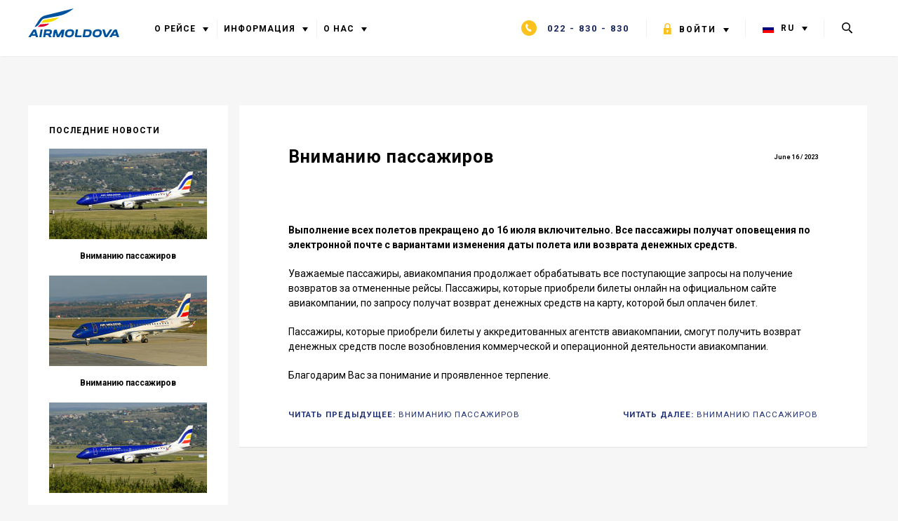

--- FILE ---
content_type: text/html
request_url: https://www.airmoldova.md/news-records-ru/vnimaniiu-passajirov-16-06-2023/
body_size: 9495
content:
<!doctype html>
<html class="no-js" lang="">
<head>
  <meta charset="utf-8">
  <meta name="viewport" content="width=device-width, initial-scale=1, maximum-scale=1">
      <meta name="description" content=""/>
        <meta name="keywords" content=""/>
    <title>Вниманию пассажиров</title>   <link rel="stylesheet" href="https://www.airmoldova.md/static/css/main.css?41"/>
  <link rel="stylesheet" href="https://www.airmoldova.md/static/css/main_amc.css?p2"/>
  <link rel="shortcut icon" href="/static/favicon.ico" />
<link rel="icon" href="/static/favicon.ico" />
  <script type="text/javascript">var PUBLIC_URL = 'https://www.airmoldova.md/';</script>  <meta property="og:image" content="https://www.airmoldova.md/static/img/logo.png?41"><meta property="og:title" content="Air Moldova"><meta property="og:description" content="Air Moldova.">
  <!-- Favicons -->

  <link rel="apple-touch-icon" sizes="57x57" href="https://www.airmoldova.md/static/img/favicon/apple-icon-57x57.png?41">
  <link rel="apple-touch-icon" sizes="60x60" href="https://www.airmoldova.md/static/img/favicon/apple-icon-60x60.png?41">
  <link rel="apple-touch-icon" sizes="72x72" href="https://www.airmoldova.md/static/img/favicon/apple-icon-72x72.png?41">
  <link rel="apple-touch-icon" sizes="76x76" href="https://www.airmoldova.md/static/img/favicon/apple-icon-76x76.png?41">
  <link rel="apple-touch-icon" sizes="114x114" href="https://www.airmoldova.md/static/img/favicon/apple-icon-114x114.png?41">
  <link rel="apple-touch-icon" sizes="120x120" href="https://www.airmoldova.md/static/img/favicon/apple-icon-120x120.png?41">
  <link rel="apple-touch-icon" sizes="144x144" href="https://www.airmoldova.md/static/img/favicon/apple-icon-144x144.png?41">
  <link rel="apple-touch-icon" sizes="152x152" href="https://www.airmoldova.md/static/img/favicon/apple-icon-152x152.png?41">
  <link rel="apple-touch-icon" sizes="180x180" href="https://www.airmoldova.md/static/img/favicon/apple-icon-180x180.png?41">
  <link rel="icon" type="image/png" sizes="192x192"  href="https://www.airmoldova.md/static/img/favicon/android-icon-192x192.png?41">
  <link rel="icon" type="image/png" sizes="32x32" href="https://www.airmoldova.md/static/img/favicon/favicon-32x32.png?41">
  <link rel="icon" type="image/png" sizes="96x96" href="https://www.airmoldova.md/static/img/favicon/favicon-96x96.png?41">
  <link rel="icon" type="image/png" sizes="16x16" href="https://www.airmoldova.md/static/img/favicon/favicon-16x16.png?41">
  <link rel="manifest" href="https://www.airmoldova.md/static/img/favicon/manifest.json?41">
  <meta name="msapplication-TileColor" content="#ffffff">
  <meta name="msapplication-TileImage" content="https://www.airmoldova.md/static/img/favicon/ms-icon-144x144.png?41">
  <meta name="theme-color" content="#ffffff">
  <meta http-equiv="X-UA-Compatible" content="IE=edge">


  <!-- HTML5 shim and Respond.js for IE8 support of HTML5 elements and media queries -->
  <!--[if lt IE 9]>
  <script src="https://oss.maxcdn.com/html5shiv/3.7.2/html5shiv.min.js"></script>
  <script src="https://oss.maxcdn.com/respond/1.4.2/respond.min.js"></script>
  <![endif]-->
  <script src="https://ajax.googleapis.com/ajax/libs/jquery/1.11.3/jquery.min.js"></script>
  
	<!-- Facebook Pixel Code -->
	<script>
		!function(f,b,e,v,n,t,s)
		{if(f.fbq)return;n=f.fbq=function(){n.callMethod?
		n.callMethod.apply(n,arguments):n.queue.push(arguments)};
		if(!f._fbq)f._fbq=n;n.push=n;n.loaded=!0;n.version='2.0';
		n.queue=[];t=b.createElement(e);t.async=!0;
		t.src=v;s=b.getElementsByTagName(e)[0];
		s.parentNode.insertBefore(t,s)}(window,document,'script',
		'https://connect.facebook.net/en_US/fbevents.js');
		fbq('init', '587265841787956');
		fbq('init', '574255059799615');
		fbq('track', 'PageView');
	</script>
	<noscript>
		<img height="1" width="1" src="https://www.facebook.com/tr?id=587265841787956&ev=PageView&noscript=1"/>
		<img height="1" width="1" style="display:none" src="https://www.facebook.com/tr?id=574255059799615&ev=PageView&noscript=1"/>
	</noscript>
	<!-- End Facebook Pixel Code -->
</head>

<!--[if IE 9]>
<body class="ru News-show ie">
<!-- <![endif]-->

<!--[if lt IE 9]>
<body class="ru News-show ie">
<!-- <![endif]-->

<!--[if !IE]> -->
<body class="ru News-show">
<!-- <![endif]-->

<!--[if IE 9]>
<div class="old-browser">
  <div class="container">
    <div class="attention"></div>
    <div class="txt">
      <span class="country-ro"></span>
      <p>Browser-ul dvs. <a href="http://browser-update.org/ro/update.html#5"> necesita actualizare</a>.</p>
      <p> El are defecte de securitate și nu poate afișa toate functiile al acestui si altor site-uri. Informația și funcționalitatea pentru site-ul curent poate fi afișata într-un mod greșit. Aflați cum să actualizați browserul sau să instalați un alt browser.</p>
    </div>
    <div class="txt">
      <span class="country-ru"></span>
      <p>Ваш браузер <a href="http://browser-update.org/ru/update.html#5"> нуждается в обновлении</a>.</p>
      <p>У него есть недостатки безопасности и не может отобразить все особенности этого и других сайтов. Информация и функциональные возможности для текущего сайта могут быть отображены неправильно. Узнайте как обновить ваш браузер или установить другой браузер.</p>
    </div>
    <div class="txt">
      <span class="country-en"></span>
      <p>Your browser <a href="http://browser-update.org/en/update.html#5">is out of date</a>. </p>
      <p>It has known security flaws and may not display all features of this and other websites. Information and functionality for the current website may be shown in a wrong way. Learn how to update your browser or install another browser.</p>
    </div>   </div>
</div>
<!-- <![endif]-->


<!--[if lt IE 9]>
<div class="old-browser">
  <div class="container">
    <div class="attention"></div>
    <div class="txt">
      <span class="country-ro"></span>
      <p>Browser-ul dvs. <a href="http://browser-update.org/ro/update.html#5"> necesita actualizare</a>.</p>
      <p> El are defecte de securitate și nu poate afișa toate functiile al acestui si altor site-uri. Informația și funcționalitatea pentru site-ul curent poate fi afișata într-un mod greșit. Aflați cum să actualizați browserul sau să instalați un alt browser.</p>
    </div>
    <div class="txt">
      <span class="country-ru"></span>
      <p>Ваш браузер <a href="http://browser-update.org/ru/update.html#5"> нуждается в обновлении</a>.</p>
      <p>У него есть недостатки безопасности и не может отобразить все особенности этого и других сайтов. Информация и функциональные возможности для текущего сайта могут быть отображены неправильно. Узнайте как обновить ваш браузер или установить другой браузер.</p>
    </div>
    <div class="txt">
      <span class="country-en"></span>
      <p>Your browser <a href="http://browser-update.org/en/update.html#5">is out of date</a>. </p>
      <p>It has known security flaws and may not display all features of this and other websites. Information and functionality for the current website may be shown in a wrong way. Learn how to update your browser or install another browser.</p>
    </div>  </div>
</div>
<![endif]-->

  <!-- Google Tag Manager -->
  <noscript><iframe src="//www.googletagmanager.com/ns.html?id=GTM-TQF8WX"
                    height="0" width="0" style="display:none;visibility:hidden"></iframe></noscript>
  <script>(function(w,d,s,l,i){w[l]=w[l]||[];w[l].push({'gtm.start':
        new Date().getTime(),event:'gtm.js'});var f=d.getElementsByTagName(s)[0],
        j=d.createElement(s),dl=l!='dataLayer'?'&l='+l:'';j.async=true;j.src=
        '//www.googletagmanager.com/gtm.js?id='+i+dl;f.parentNode.insertBefore(j,f);
    })(window,document,'script','dataLayer','GTM-TQF8WX');</script>
  <!-- End Google Tag Manager -->

  <header class="header">
  <div class="container">
    <div class="row">
      <div class="col col--1-of-2">
        <div class="logo">
          <a href="/">
              <svg xmlns="http://www.w3.org/2000/svg" xmlns:xlink="http://www.w3.org/1999/xlink" version="1.1" id="Layer_1" x="0px" y="0px" viewBox="0 0 130 45" style="enable-background:new 0 0 130 45;" xml:space="preserve">
<style type="text/css">
    .st0{fill:#00529C;}
    .st1{fill:#DE0031;}
    .st2{fill:#F5DA00;}
</style>
                  <title>am-new-logo</title>
                  <path class="st0" d="M16,42.8l1.8-10.5c0-0.1,0.1-0.2,0.2-0.2h2.5c0.1,0,0.2,0.1,0.2,0.2c0,0,0,0,0,0L19,42.8c0,0.1-0.1,0.2-0.2,0.2  h-2.6C16.1,43,16,42.9,16,42.8C16,42.8,16,42.8,16,42.8z"/>
                  <path class="st0" d="M11.2,32.3c0-0.1-0.1-0.1-0.2-0.2H8.7c-0.8,0-1.5,0.4-1.9,1l-6.2,9.6c-0.1,0.1,0,0.2,0.1,0.3c0,0,0.1,0,0.1,0  h2.9c0.1,0,0.1,0,0.2-0.1L5,41.1h5.6l0.5,1.8c0,0.1,0.1,0.1,0.2,0.2h2.8c0.1,0,0.2-0.1,0.2-0.2c0,0,0,0,0-0.1L11.2,32.3z M6.6,38.7  l2.3-3.6l1.1,3.6H6.6z"/>
                  <path class="st0" d="M126.5,32.4c0-0.1-0.2-0.3-0.3-0.3h-2.2c-0.8,0-1.5,0.4-1.9,1l-6.1,9.5c-0.1,0.1-0.1,0.2,0,0.3  c0,0,0.1,0.1,0.2,0.1h2.9c0.1,0,0.1,0,0.2-0.1l1.2-1.8h5.6l0.5,1.8c0,0.1,0.1,0.1,0.2,0.2h2.8c0.1,0,0.2-0.1,0.2-0.2c0,0,0,0,0-0.1  L126.5,32.4z M121.8,38.7l2.3-3.6l1.1,3.6H121.8z"/>
                  <path class="st0" d="M108.8,42l-2.8-9.6c0-0.1,0-0.2,0.1-0.3c0,0,0,0,0.1,0h2.8c0.1,0,0.2,0.1,0.2,0.2l2.3,7.7l5-7.8  c0-0.1,0.1-0.1,0.2-0.1h2.9c0.1,0,0.2,0.1,0.2,0.2c0,0,0,0.1,0,0.1L113,42.9c-0.1,0.1-0.2,0.2-0.3,0.2h-2.5  C109.6,43,109,42.6,108.8,42z"/>
                  <path class="st0" d="M31.4,39.5c0.6-0.1,1.1-0.4,1.5-0.8c0.5-0.7,0.9-1.5,1-2.3c0.3-1.1,0.1-2.3-0.5-3.3c-0.7-0.7-1.7-1.1-2.8-1  h-7.1c-0.1,0-0.2,0.1-0.2,0.2l-1.8,10.5c0,0.1,0.1,0.2,0.2,0.2c0,0,0,0,0,0h2.6c0.1,0,0.2-0.1,0.2-0.2l0.5-2.9h1.9  c0.9,0,1.7,0.5,2.2,1.3l1,1.8c0,0.1,0.1,0.1,0.2,0.1h3.1c0.1,0,0.2-0.1,0.2-0.2c0,0,0-0.1,0-0.1l-1.3-2  C32.1,40.2,31.7,39.8,31.4,39.5L31.4,39.5z M31,36c-0.2,0.9-0.7,1.5-1.3,1.5h-4.3l0.6-2.9h4C30.9,34.6,31.1,35.1,31,36z"/>
                  <path class="st0" d="M104.3,33.4c-0.9-1-2.4-1.6-4.7-1.6c-4.4,0-6.7,1.7-7.4,5.5c-0.3,2-0.1,3.4,0.7,4.3s2.5,1.6,5,1.6  s6.2-0.6,7.1-5.7C105.3,35.7,105.1,34.4,104.3,33.4z M101.9,37.4c-0.3,2-1,3.2-3.7,3.2c-1.4,0-2.3-0.2-2.7-0.7  c-0.3-0.7-0.4-1.6-0.2-2.4c0.4-2.5,1.4-3.1,4-3.1c1.3,0,2,0.2,2.4,0.6C102.1,35.8,102.1,36.7,101.9,37.4L101.9,37.4z"/>
                  <path class="st0" d="M64.8,33.4c-0.9-1-2.4-1.6-4.7-1.6c-4.4,0-6.7,1.7-7.4,5.5c-0.3,2-0.1,3.4,0.7,4.3s2.5,1.6,5,1.6  s6.2-0.6,7.1-5.7C65.9,35.7,65.6,34.4,64.8,33.4z M62.4,37.4c-0.3,2-1,3.2-3.7,3.2c-1.4,0-2.3-0.2-2.7-0.7c-0.3-0.7-0.4-1.6-0.2-2.4  c0.4-2.5,1.4-3.1,4-3.1c1.3,0,2,0.2,2.4,0.6C62.6,35.8,62.7,36.7,62.4,37.4L62.4,37.4z"/>
                  <path class="st0" d="M66.7,41l1.5-8.7c0-0.1,0.1-0.2,0.2-0.2H71c0.1,0,0.2,0.1,0.2,0.2c0,0,0,0,0,0l-1.3,7.8c0,0.2,0.1,0.3,0.2,0.3  c0,0,0,0,0,0h6c0.1,0,0.2,0.1,0.2,0.2c0,0,0,0,0,0L76,43h-7.6c-0.9,0-1.7-0.7-1.7-1.7C66.7,41.2,66.7,41.1,66.7,41z"/>
                  <path class="st0" d="M89.9,33.4c-1-1.2-2.6-1.3-4.1-1.3h-6c-0.1,0-0.2,0.1-0.2,0.2l-1.9,10.5c0,0.1,0.1,0.2,0.2,0.2c0,0,0,0,0,0h6.1  c1.8,0,5.5,0.1,6.5-5.4C90.9,35.7,90.7,34.4,89.9,33.4z M87.5,37.4c-0.5,2.7-1.7,3.1-3.6,3.1h-2.8l1-5.9h2.8c1.1,0,2,0.1,2.4,0.6  C87.6,35.9,87.7,36.7,87.5,37.4L87.5,37.4z"/>
                  <path class="st0" d="M47,42.8l1.1-6l-3.8,6.2c0,0.1-0.1,0.1-0.2,0.1h-2.9c-0.1,0-0.2-0.1-0.2-0.2l-1.8-6.3l-1.1,6.3  c0,0.1-0.1,0.2-0.2,0.2h-2.6c-0.1,0-0.2-0.1-0.2-0.2c0,0,0,0,0,0l1.5-8.9c0.2-1,1-1.7,2.1-1.7h2c0.1,0,0.2,0.1,0.2,0.2l2.1,7.4  l4-6.5c0.4-0.7,1.2-1.1,2-1.1h2.7c0.1,0,0.2,0.1,0.2,0.2c0,0,0,0,0,0l-1.8,10.5c0,0.1-0.1,0.2-0.2,0.2h-2.6C47.1,43,47,42.9,47,42.8  C47,42.8,47,42.8,47,42.8z"/>
                  <path id="flag1" class="st1" d="M13.9,28c-0.1,0-0.1,0.1,0,0.2c0,0,0.1,0.1,0.1,0.1l5.9-0.2c3.8-0.2,7.4-1.7,10.2-4.3c0,0,0.1-0.1,0-0.2  c0,0-0.1,0-0.1,0l-10.3,0.9l-2.2,0.2c-0.1,0-0.1,0-0.1,0.1C16.4,26,15.2,27.1,13.9,28z"/>
                  <path id="flag2" class="st2" d="M21,19.6l-2.2,2.9c0,0.1,0,0.1,0,0.2c0,0,0,0,0.1,0l10.7-1.1c3.7-0.5,7.3-1.7,10.4-3.8c1.3-0.8,2.6-1.7,3.8-2.8  c0,0,0-0.1,0-0.2c0,0-0.1,0-0.1,0l-19.9,3.3C22.7,18.3,21.7,18.9,21,19.6"/>
                  <path id="flag3" class="st0" d="M15.9,18.1L9.3,28.3c-0.1,0.1,0,0.2,0.1,0.2c2.4-0.4,4.6-1.8,6-3.8l4.3-6c0.8-1.1,2-1.8,3.3-2.1l20.4-3.8  c5.4-1.1,10.6-3.2,15.3-6.2c2.1-1.3,4.2-2.8,6.1-4.3c0,0,0-0.1,0-0.2c0,0-0.1,0-0.1,0l-39.5,9.7C21.3,12.6,18,14.9,15.9,18.1"/>
</svg>
          </a>
        </div>
        <nav class="navigation">
          <ul>
                                              <li>
                    <a href="#">О рейсе</a>
                                                              <ul style="display: none;">
                                                  <li>
                            <a href="/page/index/35">Информация о багаже</a>
                          </li>
                                                  <li>
                            <a href="/page/index/36">Подготовка к полету</a>
                          </li>
                                                  <li>
                            <a href="/meal-on-board-ru/">Питание на борту</a>
                          </li>
                                                  <li>
                            <a href="/page/index/37">Специальные услуги</a>
                          </li>
                                                  <li>
                            <a href="/page/index/38">На борту</a>
                          </li>
                                                  <li>
                            <a href="/page/index/40">Чартер</a>
                          </li>
                                                  <li>
                            <a href="/sms-ru/">SMS оповещение о статусе рейса</a>
                          </li>
                                                  <li>
                            <a href="/online-schedule-ru/">Online табло</a>
                          </li>
                                              </ul>
                    
                  </li>
                                  <li>
                    <a href="#">Информация</a>
                                                              <ul style="display: none;">
                                                  <li>
                            <a href="/passenger-rights-ru/">Права авиапассажиров</a>
                          </li>
                                                  <li>
                            <a href="/about-voucher-ru/">Про Ваучер</a>
                          </li>
                                                  <li>
                            <a href="/page/index/77">Программы лояльности</a>
                          </li>
                                                  <li>
                            <a href="/page/index/39">Услуги грузоперевозки</a>
                          </li>
                                              </ul>
                    
                  </li>
                                  <li>
                    <a href="#">О нас</a>
                                                              <ul style="display: none;">
                                                  <li>
                            <a href="/about-company-ru/">Описание компании</a>
                          </li>
                                                  <li>
                            <a href="/news-ru/">Новости</a>
                          </li>
                                                  <li>
                            <a href="/history-ru/">История</a>
                          </li>
                                                  <li>
                            <a href="/fleet-ru/">Флот</a>
                          </li>
                                                  <li>
                            <a href="/finance-ru/">Финансовые отчеты</a>
                          </li>
                                                  <li>
                            <a href="/altitude-ru/">Журнал Altitude</a>
                          </li>
                                                  <li>
                            <a href="/brand-ru/">Мультимедийная галерея</a>
                          </li>
                                                  <li>
                            <a href="/vacancies-ru/">Вакансии</a>
                          </li>
                                                  <li>
                            <a href="/page/index/26"></a>
                          </li>
                                                  <li>
                            <a href="/agencies-ru/">Уполномоченные агенты</a>
                          </li>
                                                  <li>
                            <a href="/representatives-ru/">Представительства</a>
                          </li>
                                                  <li>
                            <a href="/safety-ru/">Конфиденциальное сообщение</a>
                          </li>
                                                  <li>
                            <a href="/mailus-ru/">Написать письмо</a>
                          </li>
                                                  <li>
                            <a href="/headofice-ru/">Контакты</a>
                          </li>
                                                  <li>
                            <a href="/b2b-ru/">B2B</a>
                          </li>
                                                  <li>
                            <a href="/privacy-policy-ru/">Политика конфиденциальности</a>
                          </li>
                                              </ul>
                    
                  </li>
                          </ul>
        </nav>
      </div>
      <div class="col col--1-of-2">
        <ul class="pull-right info">
          <li class="phone">
            <p>022 - 830 - 830</p>
          </li>
                        <li class="login-user multi-option">
                  <a class="dropdown-toggle" href="">Войти</a>
                  <ul class="dropdown">
                      <li>
                                                    <a href="https://online.airmoldova.md/ru/Profile/" id="login">БРОНИРОВАНИЯ ВОЙТИ</a>
                          <a href="https://www.airmoldova.md/club-private-ru/">AIR MOLDOVA CLUB ВОЙТИ</a>
                      </li>
                  </ul>
              </li>


            <li class="login ">
                <div id="login-box" class="login-box white-popup">
                                <form action="https://online.airmoldova.md/ru/Profile/" method="post">
                  <div class="form-field">
                    <label for="emailLogin">Email</label>
                    <input name="email" id="emailLogin" type="email" placeholder="Ваш E-mail">
                  </div>
                  <div class="form-field">
                    <label for="passwordLogin">Password</label>
                    <input name="password" id="passwordLogin" type="password" placeholder="Пароль">
                  </div>
                  <div class="links-box">
                                        <a href="https://online.airmoldova.md/ru/Profile/">Регистрироваться </a>
                    <a href="https://online.airmoldova.md/ru/Profile/">Забыли пароль?</a>
                  </div>
                  <button class="btn btn-red btn-large pull-right">Login</button>
                </form>

              </div>
            </li>
                    <li class="follow-header">
            <span class="follow"><span>Подписывайтесь на нас:</span>
              <a href="https://www.facebook.com/airmoldova" target="_blank" class="icon icon-facebook"></a>
              <a href="https://twitter.com/AirMoldova_9U" target="_blank" class="icon icon-twitter"></a>
            </span>
          </li>
          <li class="languages">
            <a href="" class="dropdown-toggle"><img src="https://www.airmoldova.md/static/img/countries/ru.svg" alt="US country">ru</a>
            <ul class="dropdown">
                                                <li><a href="/news-records-ro/in-atentia-pasagerilor-16-06-2023/"><img src="https://www.airmoldova.md/static/img/countries/ro.svg" alt=""/>ro</a></li>
                                                                <li><a href="/news-records-en/to-the-attention-of-passengers-16-06-2023/"><img src="https://www.airmoldova.md/static/img/countries/en.svg" alt=""/>en</a></li>
                                                                        </ul>
          </li>
          <li class="search">
            <a id="search-btn" href="#"></a>
            <div class="search-open">
              <form action="/page/search">
                <button type="submit"></button>
                <input type="text" name="search" placeholder="ПОИСК ПО САЙТУ ...">
                <span class="close-btn"></span>
              </form>
            </div>
          </li>
        </ul>
        <div class="hamburger-wrapp">
          <button id="hamburger">
            <span></span>
            <span></span>
            <span></span>
          </button>
        </div>
      </div>
    </div>
  </div>
</header>    <div class="main-container with-breadcrumb single-news">
  <div class="container">
    <div class="row">
      <div class="col col--9-of-12">
        <main>
          <header>
            <h1>Вниманию пассажиров</h1>
            <div class="date">June 16 / 2023</div>          </header>
          <article>
            <div id="fb-root"></div>
			<script async defer crossorigin="anonymous" src="https://connect.facebook.net/ru_RU/sdk.js#xfbml=1&version=v13.0" nonce="M8vRKL6l"></script>
            <div class="socials">
              <div class="fb-like" data-href="https://www.facebook.com/airmoldova" data-width="" data-layout="button_count" data-action="like" data-size="small" data-share="false"></div>
            </div>
            <p><strong>Выполнение всех полетов прекращено до 16 июля включительно. Все пассажиры получат оповещения по электронной почте с вариантами изменения даты полета или возврата денежных средств.</strong></p>

<p>Уважаемые пассажиры, авиакомпания продолжает обрабатывать все поступающие запросы на получение возвратов за отмененные рейсы. Пассажиры, которые приобрели билеты онлайн на официальном сайте авиакомпании, по запросу получат возврат денежных средств на карту, которой был оплачен билет.</p>

<p>Пассажиры, которые приобрели билеты у аккредитованных агентств авиакомпании, смогут получить возврат денежных средств после возобновления коммерческой и операционной деятельности авиакомпании.</p>

<p>Благодарим Вас за понимание и проявленное терпение.</p>
          </article>
          <footer>
                          <a class="prev" href="/news-records-ru/vnimaniiu-passajirov-07-iunea-2023/">Читать Предыдущее: <span>Вниманию пассажиров</span></a>
                                      <a class="next" href="/news-records-ru/vnimaniiu-passajirov-06-07-2023/">Читать Далее: <span>Вниманию пассажиров</span></a>
                      </footer>
        </main>
      </div>
      <div class="col col--3-of-12">
        <aside>
          <h2>Последние Новости</h2>
                      <article>
                                          <div class="thumbnail">
                <a href="/news-records-ru/vnimaniiu-passajirov-19-08-2023/">
                                      <img src=https://www.airmoldova.md/files/page/image/5e/ac/1245/1165_225.jpg>
                                  </a>
              </div>
                            <h3>
                <a href="/news-records-ru/vnimaniiu-passajirov-19-08-2023/">Вниманию пассажиров</a>
              </h3>
            </article>
                      <article>
                                          <div class="thumbnail">
                <a href="/news-records-ru/vnimaniiu-passajirov-31-07-2023/">
                                      <img src=https://www.airmoldova.md/files/page/image/2c/89/1244/1164_225.jpg>
                                  </a>
              </div>
                            <h3>
                <a href="/news-records-ru/vnimaniiu-passajirov-31-07-2023/">Вниманию пассажиров</a>
              </h3>
            </article>
                      <article>
                                          <div class="thumbnail">
                <a href="/news-records-ru/vnimaniiu-passajirov-17-07-2023/">
                                      <img src=https://www.airmoldova.md/files/page/image/e1/d5/1243/1163_225.jpg>
                                  </a>
              </div>
                            <h3>
                <a href="/news-records-ru/vnimaniiu-passajirov-17-07-2023/">Вниманию пассажиров</a>
              </h3>
            </article>
                      <article>
                                          <div class="thumbnail">
                <a href="/news-records-ru/vnimaniiu-passajirov-06-07-2023/">
                                      <img src=https://www.airmoldova.md/files/page/image/1c/65/1241/1162_225.jpg>
                                  </a>
              </div>
                            <h3>
                <a href="/news-records-ru/vnimaniiu-passajirov-06-07-2023/">Вниманию пассажиров</a>
              </h3>
            </article>
                      <article>
                                          <div class="thumbnail">
                <a href="/news-records-ru/vnimaniiu-passajirov-16-06-2023/">
                                      <img src=https://www.airmoldova.md/files/page/image/a9/07/1240/1161_225.jpg>
                                  </a>
              </div>
                            <h3>
                <a href="/news-records-ru/vnimaniiu-passajirov-16-06-2023/">Вниманию пассажиров</a>
              </h3>
            </article>
          

          <div class="read-more">
            <a class="btn btn-blue" href="/news-ru">Другие Новости</a>
          </div>

        </aside>
      </div>

    </div>
  </div>
</div>  <footer>
  <div class="container">
    <div class="row">
      <div class="col col--12-of-12">
        <div class="footer">
          <div class="row">
                                                    <div class="col col--3-of-12">
                  <h2>О рейсе</h2>
                                                        <ul>
                                              <li><a href="/page/index/35">Информация о багаже</a>
                        </li>
                                              <li><a href="/page/index/36">Подготовка к полету</a>
                        </li>
                                              <li><a href="/meal-on-board-ru/">Питание на борту</a>
                        </li>
                                              <li><a href="/page/index/37">Специальные услуги</a>
                        </li>
                                              <li><a href="/page/index/38">На борту</a>
                        </li>
                                              <li><a href="/page/index/40">Чартер</a>
                        </li>
                                              <li><a href="/sms-ru/">SMS оповещение о статусе рейса</a>
                        </li>
                                              <li><a href="/online-schedule-ru/">Online табло</a>
                        </li>
                                          </ul>
                  
                </div>
                              <div class="col col--3-of-12">
                  <h2>Информация</h2>
                                                        <ul>
                                              <li><a href="/passenger-rights-ru/">Права авиапассажиров</a>
                        </li>
                                              <li><a href="/page/index/77">Программы лояльности</a>
                        </li>
                                              <li><a href="/page/index/39">Услуги грузоперевозки</a>
                        </li>
                                              <li><a href="/about-voucher-ru/">Про Ваучер</a>
                        </li>
                                          </ul>
                  
                </div>
                              <div class="col col--3-of-12">
                  <h2>О нас</h2>
                                                        <ul>
                                              <li><a href="/about-company-ru/">Описание компании</a>
                        </li>
                                              <li><a href="/news-ru/">Новости</a>
                        </li>
                                              <li><a href="/history-ru/">История</a>
                        </li>
                                              <li><a href="/fleet-ru/">Флот</a>
                        </li>
                                              <li><a href="/brand-ru/">Мультимедийная галерея</a>
                        </li>
                                              <li><a href="/vacancies-ru/">Вакансии</a>
                        </li>
                                              <li><a href="/page/index/26"></a>
                        </li>
                                              <li><a href="/agencies-ru/">Уполномоченные агенты</a>
                        </li>
                                              <li><a href="/representatives-ru/">Представительства</a>
                        </li>
                                              <li><a href="/safety-ru/">Конфиденциальное сообщение</a>
                        </li>
                                              <li><a href="/mailus-ru/">Написать письмо</a>
                        </li>
                                              <li><a href="/headofice-ru/">Контакты</a>
                        </li>
                                              <li><a href="/b2b-ru/">B2B</a>
                        </li>
                                          </ul>
                  
                </div>
              

            <div class="col col--3-of-12">
              <h2>Есть вопрос?</h2>
              <p class="phone">022 - 830 - 830</p>
              <p class="mail"><span class="icon-mail"></span><a href="/headofice-ru/">Написать письмо</a>
              </p>
              <p class="follow"><span>Подписывайтесь на нас:</span>
                <a href="https://www.facebook.com/airmoldova" target="_blank" class="icon icon-facebook"></a>
                <a href="https://www.instagram.com/airmoldova_official/" target="_blank" class="icon icon-instagram"></a>
              </p>
            </div>
          </div>
        </div>
      </div>
    </div>
    <div class="row">
      <div class="col col--12-of-12">
        <div class="copyright">
          <p class="copyright-text">Авторские права © 2026 Air Moldova</p>
          <div class="links">
            <a href="https://www.iata.org/" target="_blank" class="iata">
              <img src="https://www.airmoldova.md/static/img/iata-logo.svg" alt="IATA logo">
            </a>
            <a href="https://www.iata.org/en/programs/safety/audit/iosa/registry/ca-air-moldova-srl/3455/" target="_blank" class="iosa">Member <span>IOSA</span> Registered airline</a>
          </div>
        </div>
      </div>
    </div>
  </div>
</footer>
  
  
  <script src="https://www.airmoldova.md/static/js/site/prod/vendor.min.js?41"></script>
  <script src="https://www.airmoldova.md/static/js/site/prod/main.min.js?41"></script>

  <script type="text/javascript">

    var _gaq = _gaq || [];
    _gaq.push(['_setAccount', 'UA-17524167-1']);
    _gaq.push(['_trackPageview']);

    (function() {
      var ga = document.createElement('script'); ga.type = 'text/javascript'; ga.async = true;
      ga.src = ('https:' == document.location.protocol ? 'https://ssl' : 'http://www') + '.google-analytics.com/ga.js';
      var s = document.getElementsByTagName('script')[0]; s.parentNode.insertBefore(ga, s);
    })();

  </script>


  <!-- google remarketing -->
  <script type="text/javascript">
    /* <![CDATA[ */
    var google_conversion_id = 954890072;
    var google_custom_params = window.google_tag_params;
    var google_remarketing_only = true;
    /* ]]> */
  </script>
  <script type="text/javascript" src="//www.googleadservices.com/pagead/conversion.js">
  </script>
  <noscript>
    <div style="display:inline;">
      <img height="1" width="1" style="border-style:none;" alt="" src="//googleads.g.doubleclick.net/pagead/viewthroughconversion/954890072/?value=0&amp;guid=ON&amp;script=0"/>
    </div>
  </noscript>

  <!-- Yandex.Metrika counter -->
  <script type="text/javascript" >
	   (function(m,e,t,r,i,k,a){m[i]=m[i]||function(){(m[i].a=m[i].a||[]).push(arguments)};
	   m[i].l=1*new Date();k=e.createElement(t),a=e.getElementsByTagName(t)[0],k.async=1,k.src=r,a.parentNode.insertBefore(k,a)})
	   (window, document, "script", "https://mc.yandex.ru/metrika/tag.js", "ym");

	   ym(52964620, "init", {
			clickmap:true,
			trackLinks:true,
			accurateTrackBounce:true
	   });
  </script>
  <noscript><div><img src="https://mc.yandex.ru/watch/52964620" style="position:absolute; left:-9999px;" alt="" /></div></noscript>
  <!-- /Yandex.Metrika counter -->

  <!-- Rating@Mail.ru counter -->
  <script type="text/javascript">
	var _tmr = window._tmr || (window._tmr = []);
	_tmr.push({id: "3117163", type: "pageView", start: (new Date()).getTime()});
	(function (d, w, id) {
	if (d.getElementById(id)) return;
	var ts = d.createElement("script"); ts.type = "text/javascript"; ts.async = true; ts.id = id;
	ts.src = "https://top-fwz1.mail.ru/js/code.js";
	var f = function () {var s = d.getElementsByTagName("script")[0]; s.parentNode.insertBefore(ts, s);};
	if (w.opera == "[object Opera]") { d.addEventListener("DOMContentLoaded", f, false); } else { f(); }
	})(document, window, "topmailru-code");
  </script><noscript><div>
  <img src="https://top-fwz1.mail.ru/counter?id=3117163;js=na" style="border:0;position:absolute;left:-9999px;" alt="Top.Mail.Ru" />
  </div></noscript>
  <!-- //Rating@Mail.ru counter -->
  
</body>
</html>



--- FILE ---
content_type: text/css
request_url: https://www.airmoldova.md/static/css/main.css?41
body_size: 353456
content:
@import url(https://fonts.googleapis.com/css?family=Roboto:400,100,100italic,300,300italic,400italic,500,500italic,700,700italic,900&subset=latin-ext,cyrillic-ext);@import url(main_amc.css);.b2b aside ul li a:hover,.best-price main .details-box .exchange:hover,.book-sidebar #tabs .tab-box #myReservations a:hover,.book-sidebar #tabs .tab-box .voucher label a:hover,.booking-confirmation .ssrInfoIcon:hover,.booking-confirmation main header .action li a.print:hover,.booking-search-results aside.summery .summery-info article .tile-prices .price a.info:hover,.booking-search-results main .tickets-container .ticket-header table td.price-box a:hover,.checkin main .login-box article label ins,.copyright .links .iata,.index-flight-booking .ui-spinner .ui-spinner-button:hover,.mfp-close,.page-loader .close-loader:hover,.selectboxit-option .selectboxit-option-anchor:hover,.ui-spinner .ui-spinner-button:hover,a{text-decoration:none}.select2-container{box-sizing:border-box;display:inline-block;margin:0;position:relative;vertical-align:middle}.select2-container .select2-selection--single{box-sizing:border-box;cursor:pointer;display:block;-moz-user-select:none;-ms-user-select:none;user-select:none;-webkit-user-select:none}.select2-container .select2-selection--single .select2-selection__rendered{display:block;overflow:hidden;text-overflow:ellipsis;white-space:nowrap}.select2-container .select2-selection--single .select2-selection__clear{position:relative}.select2-container[dir=rtl] .select2-selection--single .select2-selection__rendered{padding-right:8px;padding-left:20px}.select2-container .select2-selection--multiple{box-sizing:border-box;cursor:pointer;display:block;min-height:32px;-moz-user-select:none;-ms-user-select:none;user-select:none;-webkit-user-select:none}.select2-container--default.select2-container--disabled .select2-selection--single .select2-selection__clear,.select2-search--dropdown.select2-search--hide{display:none}.select2-container .select2-selection--multiple .select2-selection__rendered{display:inline-block;overflow:hidden;padding-left:8px;text-overflow:ellipsis;white-space:nowrap}.select2-container--classic .select2-results>.select2-results__options,.select2-container--default .select2-results>.select2-results__options{max-height:200px;overflow-y:auto}.select2-container .select2-search--inline{float:left}.select2-container .select2-search--inline .select2-search__field{box-sizing:border-box;border:none;font-size:100%;margin-top:5px;padding:0}.select2-container .select2-search--inline .select2-search__field::-webkit-search-cancel-button{-webkit-appearance:none}.select2-dropdown{background-color:#fff;border:1px solid #aaa;border-radius:4px;box-sizing:border-box;display:block;position:absolute;left:-100000px;width:100%;z-index:1051}.select2-results,article,aside,details,figcaption,figure,footer,header,hgroup,menu,nav,section{display:block}.select2-results__options{list-style:none;margin:0;padding:0}.select2-results__option{padding:6px;-moz-user-select:none;-ms-user-select:none;user-select:none;-webkit-user-select:none}.mfp-gallery .mfp-image-holder .mfp-figure,.select2-results__option[aria-selected]{cursor:pointer}.mfp-arrow-left,.select2-container--open .select2-dropdown{left:0}.select2-container--open .select2-dropdown--above{border-bottom:none;border-bottom-left-radius:0;border-bottom-right-radius:0}.select2-container--open .select2-dropdown--below{border-top:none;border-top-left-radius:0;border-top-right-radius:0}.select2-search--dropdown{display:block;padding:4px}.select2-search--dropdown .select2-search__field{padding:4px;width:100%;box-sizing:border-box}.select2-search--dropdown .select2-search__field::-webkit-search-cancel-button{-webkit-appearance:none}.select2-close-mask{border:0;margin:0;padding:0;display:block;position:fixed;left:0;top:0;min-height:100%;min-width:100%;height:auto;width:auto;opacity:0;z-index:99;background-color:#fff}.select2-hidden-accessible{border:0!important;clip:rect(0 0 0 0)!important;height:1px!important;margin:-1px!important;overflow:hidden!important;padding:0!important;position:absolute!important;width:1px!important}.ie,.mfp-bg{overflow:hidden}.mfp-bg,.mfp-wrap{position:fixed;left:0;top:0;height:100%}.select2-container--default .select2-selection--single{background-color:#fff;border:1px solid #aaa;border-radius:4px}.select2-container--default .select2-selection--single .select2-selection__rendered{color:#444;line-height:28px}.select2-container--default .select2-selection--single .select2-selection__clear{cursor:pointer;float:right;font-weight:700}.select2-container--default .select2-results__option[aria-disabled=true],.select2-container--default .select2-selection--single .select2-selection__placeholder{color:#999}.select2-container--default .select2-selection--single .select2-selection__arrow{height:26px;position:absolute;top:1px;right:1px;width:20px}.select2-container--default .select2-selection--single .select2-selection__arrow b{border-color:#888 transparent transparent;border-style:solid;border-width:5px 4px 0;height:0;left:50%;margin-left:-4px;margin-top:-2px;position:absolute;top:50%;width:0}.select2-container--default[dir=rtl] .select2-selection--single .select2-selection__clear{float:left}.select2-container--default[dir=rtl] .select2-selection--single .select2-selection__arrow{left:1px;right:auto}.select2-container--default.select2-container--disabled .select2-selection--single{background-color:#eee;cursor:default}.select2-container--default.select2-container--open .select2-selection--single .select2-selection__arrow b{border-color:transparent transparent #888;border-width:0 4px 5px}.select2-container--default .select2-selection--multiple{background-color:#fff;border:1px solid #aaa;border-radius:4px;cursor:text}.select2-container--default .select2-selection--multiple .select2-selection__rendered{box-sizing:border-box;list-style:none;margin:0;padding:0 5px;width:100%}.select2-container--default .select2-selection--multiple .select2-selection__rendered li,ol,ul{list-style:none}.select2-container--default .select2-selection--multiple .select2-selection__placeholder{color:#999;margin-top:5px;float:left}.select2-container--default .select2-selection--multiple .select2-selection__clear{cursor:pointer;float:right;font-weight:700;margin-top:5px;margin-right:10px}.select2-container--default .select2-selection--multiple .select2-selection__choice{background-color:#e4e4e4;border:1px solid #aaa;border-radius:4px;cursor:default;float:left;margin-right:5px;margin-top:5px;padding:0 5px}.select2-container--default .select2-selection--multiple .select2-selection__choice__remove{color:#999;cursor:pointer;display:inline-block;font-weight:700;margin-right:2px}.checkin .breadcrumbs li,.ck-seats .breadcrumbs li,.mfp-close-btn-in .mfp-close,.select2-container--default .select2-selection--multiple .select2-selection__choice__remove:hover,.selectboxit-list .selectboxit-option-anchor{color:#333}.select2-container--default[dir=rtl] .select2-selection--multiple .select2-search--inline,.select2-container--default[dir=rtl] .select2-selection--multiple .select2-selection__choice,.select2-container--default[dir=rtl] .select2-selection--multiple .select2-selection__placeholder{float:right}.select2-container--default[dir=rtl] .select2-selection--multiple .select2-selection__choice{margin-left:5px;margin-right:auto}.select2-container--default[dir=rtl] .select2-selection--multiple .select2-selection__choice__remove{margin-left:2px;margin-right:auto}.select2-container--default.select2-container--focus .select2-selection--multiple{border:1px solid #000;outline:0}.select2-container--default.select2-container--disabled .select2-selection--multiple{background-color:#eee;cursor:default}.select2-container--default.select2-container--disabled .select2-selection__choice__remove{display:none}.select2-container--default.select2-container--open.select2-container--above .select2-selection--multiple,.select2-container--default.select2-container--open.select2-container--above .select2-selection--single{border-top-left-radius:0;border-top-right-radius:0}.select2-container--default.select2-container--open.select2-container--below .select2-selection--multiple,.select2-container--default.select2-container--open.select2-container--below .select2-selection--single{border-bottom-left-radius:0;border-bottom-right-radius:0}.select2-container--default .select2-search--dropdown .select2-search__field{border:1px solid #aaa}.select2-container--default .select2-search--inline .select2-search__field{background:0 0;border:none;outline:0;box-shadow:none;-webkit-appearance:textfield}.select2-container--default .select2-results__option[role=group]{padding:0}.select2-container--default .select2-results__option[aria-selected=true]{background-color:#ddd}.select2-container--default .select2-results__option .select2-results__option{padding-left:1em}.select2-container--default .select2-results__option .select2-results__option .select2-results__group{padding-left:0}.select2-container--default .select2-results__option .select2-results__option .select2-results__option{margin-left:-1em;padding-left:2em}.select2-container--default .select2-results__option .select2-results__option .select2-results__option .select2-results__option{margin-left:-2em;padding-left:3em}.select2-container--default .select2-results__option .select2-results__option .select2-results__option .select2-results__option .select2-results__option{margin-left:-3em;padding-left:4em}.select2-container--default .select2-results__option .select2-results__option .select2-results__option .select2-results__option .select2-results__option .select2-results__option{margin-left:-4em;padding-left:5em}.select2-container--default .select2-results__option .select2-results__option .select2-results__option .select2-results__option .select2-results__option .select2-results__option .select2-results__option{margin-left:-5em;padding-left:6em}.select2-container--default .select2-results__option--highlighted[aria-selected]{background-color:#5897fb;color:#fff}.select2-container--default .select2-results__group{cursor:default;display:block;padding:6px}.select2-container--classic .select2-selection--single{background-color:#f7f7f7;border:1px solid #aaa;border-radius:4px;outline:0;background-image:linear-gradient(to bottom,#fff 50%,#eee 100%);background-repeat:repeat-x}.select2-container--classic .select2-selection--single:focus{border:1px solid #5897fb}.select2-container--classic .select2-selection--single .select2-selection__rendered{color:#444;line-height:28px}.select2-container--classic .select2-selection--single .select2-selection__clear{cursor:pointer;float:right;font-weight:700;margin-right:10px}.col--d-first,.select2-container--classic[dir=rtl] .select2-selection--single .select2-selection__clear{float:left}.select2-container--classic .select2-selection--single .select2-selection__placeholder,.selectboxit-list>.selectboxit-disabled>.selectboxit-option-anchor{color:#999}.select2-container--classic .select2-selection--single .select2-selection__arrow{background-color:#ddd;border:none;border-left:1px solid #aaa;border-top-right-radius:4px;border-bottom-right-radius:4px;height:26px;position:absolute;top:1px;right:1px;width:20px;background-image:linear-gradient(to bottom,#eee 50%,#ccc 100%);background-repeat:repeat-x}.select2-container--classic .select2-selection--single .select2-selection__arrow b{border-color:#888 transparent transparent;border-style:solid;border-width:5px 4px 0;height:0;left:50%;margin-left:-4px;margin-top:-2px;position:absolute;top:50%;width:0}.select2-container--classic[dir=rtl] .select2-selection--single .select2-selection__arrow{border:none;border-right:1px solid #aaa;border-radius:4px 0 0 4px;left:1px;right:auto}.select2-container--classic.select2-container--open .select2-selection--single{border:1px solid #5897fb}.flights-and-passengers .passengers-table table td button,.select2-container--classic.select2-container--open .select2-selection--single .select2-selection__arrow{background:0 0;border:none}.select2-container--classic.select2-container--open .select2-selection--single .select2-selection__arrow b{border-color:transparent transparent #888;border-width:0 4px 5px}.select2-container--classic.select2-container--open.select2-container--above .select2-selection--single{border-top:none;border-top-left-radius:0;border-top-right-radius:0;background-image:linear-gradient(to bottom,#fff 0,#eee 50%);background-repeat:repeat-x}.select2-container--classic.select2-container--open.select2-container--below .select2-selection--single{border-bottom:none;border-bottom-left-radius:0;border-bottom-right-radius:0;background-image:linear-gradient(to bottom,#eee 50%,#fff 100%);background-repeat:repeat-x}.select2-container--classic .select2-selection--multiple{background-color:#fff;border:1px solid #aaa;border-radius:4px;cursor:text;outline:0}.select2-container--classic .select2-selection--multiple:focus{border:1px solid #5897fb}.select2-container--classic .select2-selection--multiple .select2-selection__rendered{list-style:none;margin:0;padding:0 5px}.mfp-align-top .mfp-container:before,.mfp-loading.mfp-figure,.mfp-s-error .mfp-content,.mfp-s-ready .mfp-preloader,.select2-container--classic .select2-selection--multiple .select2-selection__clear{display:none}.select2-container--classic .select2-selection--multiple .select2-selection__choice{background-color:#e4e4e4;border:1px solid #aaa;border-radius:4px;cursor:default;float:left;margin-right:5px;margin-top:5px;padding:0 5px}.select2-container--classic .select2-selection--multiple .select2-selection__choice__remove{color:#888;cursor:pointer;display:inline-block;font-weight:700;margin-right:2px}.select2-container--classic .select2-selection--multiple .select2-selection__choice__remove:hover{color:#555}.select2-container--classic[dir=rtl] .select2-selection--multiple .select2-selection__choice{float:right;margin-left:5px;margin-right:auto}.select2-container--classic[dir=rtl] .select2-selection--multiple .select2-selection__choice__remove{margin-left:2px;margin-right:auto}.select2-container--classic.select2-container--open .select2-selection--multiple{border:1px solid #5897fb}.select2-container--classic.select2-container--open.select2-container--above .select2-selection--multiple{border-top:none;border-top-left-radius:0;border-top-right-radius:0}.select2-container--classic.select2-container--open.select2-container--below .select2-selection--multiple{border-bottom:none;border-bottom-left-radius:0;border-bottom-right-radius:0}.select2-container--classic .select2-search--dropdown .select2-search__field{border:1px solid #aaa;outline:0}.book-sidebar #tabs .tab-box .voucher input:focus,.book-sidebar #tabs .tab-box .voucher input:hover,.gallery a:active,.gallery a:focus,.header .info li.search .search-open input:focus,.index-flight-booking .ui-spinner .ui-spinner-input:focus,.index-flight-booking .ui-spinner .ui-spinner-input:hover,.profile .voucher input:focus,.profile .voucher input:hover,.select2-container--classic .select2-search--inline .select2-search__field,.ui-accordion .ui-accordion-header.ui-state-focus,.ui-spinner .ui-spinner-input:focus,.ui-spinner .ui-spinner-input:hover{outline:0;box-shadow:none}.select2-container--classic .select2-dropdown{background-color:#fff;border:1px solid transparent}.best-price main .calendar .price-calendar tr:last-child td,.book-sidebar #tabs .tab-box #myReservations .tile:last-child,.book-sidebar #tabs ul.ui-tabs-nav li:last-child a,.passengers-details .pax article .form-group-wrapper.additional-baggage,.profile main .form-group table.my-bookings tr:last-child td,.profile main .form-group:last-child,.select2-container--classic .select2-dropdown--above{border-bottom:none}.best-price main .calendar .price-calendar tr:first-child td,.select2-container--classic .select2-dropdown--below{border-top:none}.mfp-ie7 .mfp-container,.mfp-ie7 .mfp-img,.select2-container--classic .select2-results__option[role=group]{padding:0}.select2-container--classic .select2-results__option[aria-disabled=true]{color:grey}.select2-container--classic .select2-results__option--highlighted[aria-selected]{background-color:#3875d7;color:#fff}.select2-container--classic .select2-results__group{cursor:default;display:block;padding:6px}.mfp-container:before,.mfp-content{display:inline-block;vertical-align:middle}.select2-container--classic.select2-container--open .select2-dropdown{border-color:#5897fb}.mfp-bg{width:100%;z-index:1042;background:#f7f7f7;opacity:.8}.mfp-wrap{width:100%;z-index:1043;outline:0!important;-webkit-backface-visibility:hidden}.mfp-container{text-align:center;position:absolute;width:100%;height:100%;left:0;top:0;padding:0 8px;box-sizing:border-box}.mfp-container:before{content:'';height:100%}.mfp-content{position:relative;margin:0 auto;text-align:left;z-index:1045}.mfp-close,.mfp-preloader{text-align:center;position:absolute}.booking-search-results main .tickets-container .ticket table thead.collapsed td.price-box:after,.mfp-hide{display:none!important}.mfp-ajax-holder .mfp-content,.mfp-inline-holder .mfp-content{width:100%;cursor:auto}.mfp-ajax-cur{cursor:progress}.mfp-zoom-out-cur,.mfp-zoom-out-cur .mfp-image-holder .mfp-close{cursor:zoom-out}.mfp-zoom{cursor:pointer;cursor:zoom-in}.mfp-auto-cursor .mfp-content{cursor:auto}.mfp-arrow,.mfp-close,.mfp-counter,.mfp-preloader{-webkit-user-select:none;-moz-user-select:none;-ms-user-select:none;user-select:none}.mfp-preloader{color:#ccc;top:50%;width:auto;margin-top:-.8em;left:8px;right:8px;z-index:1044}.best-price main .calendar .price-calendar td.active a ins,.best-price main .calendar .price-calendar td.flight a:hover ins,.book-sidebar #tabs .tab-box #myReservations a,.booking-confirmation .ssrConfirmBoxCheckbox,.flights-and-passengers main article .ticket-section .ticket.selected .form label,.home-widgets .cheap-flights article .tile a:hover .flight,.home-widgets .cheap-flights article .tile a:hover .price .price-label,.home-widgets .cheap-flights article .tile a:hover .price span,.mfp-close,.mfp-preloader a:hover{color:#fff}.mfp-preloader a,.ui-datepicker .ui-datepicker-calendar td.ui-state-disabled span,.ui-datepicker .ui-datepicker-calendar th.ui-state-disabled span{color:#ccc}button.mfp-arrow,button.mfp-close{overflow:visible;cursor:pointer;background:0 0;border:0;-webkit-appearance:none;display:block;outline:0;padding:0;z-index:1046;box-shadow:none}.mfp-figure:after,.mfp-iframe-scaler iframe{box-shadow:0 0 8px rgba(0,0,0,.6);display:block;left:0;position:absolute}button::-moz-focus-inner{padding:0;border:0}.mfp-close{background:#000;width:44px;height:44px;line-height:44px;right:0;top:0;opacity:.65;padding:0 0 18px 10px;font-style:normal;font-size:28px;font-family:Arial,Baskerville,monospace}.btn-gift,.btn-gift:hover,.pop-up-paiments-btn:hover{text-decoration:none!important}.home-widgets .latest-news .news-slider article .featured-image a:hover img,.mfp-arrow:focus,.mfp-arrow:hover,.mfp-close:focus,.mfp-close:hover{opacity:1}.mfp-close:active{top:1px}.mfp-iframe-holder .mfp-close,.mfp-image-holder .mfp-close{color:#fff;right:-6px;text-align:right;padding-right:6px;width:100%}.mfp-counter{position:absolute;top:0;right:0;color:#ccc;font-size:12px;line-height:18px;white-space:nowrap}.mfp-figure,img.mfp-img{line-height:0}.mfp-arrow{position:absolute;opacity:.65;margin:-55px 0 0;top:50%;padding:0;width:90px;height:110px;-webkit-tap-highlight-color:transparent}.mfp-arrow:active{margin-top:-54px}.mfp-arrow .mfp-a,.mfp-arrow .mfp-b,.mfp-arrow:after,.mfp-arrow:before{content:'';display:block;width:0;height:0;position:absolute;left:0;top:0;margin-top:35px;margin-left:35px;border:inset transparent}.mfp-arrow .mfp-a,.mfp-arrow:after{border-top-width:13px;border-bottom-width:13px;top:8px}.mfp-arrow .mfp-b,.mfp-arrow:before{border-top-width:21px;border-bottom-width:21px;opacity:.7}.mfp-arrow-left .mfp-a,.mfp-arrow-left:after{border-right:17px solid #fff;margin-left:31px}.mfp-arrow-left .mfp-b,.mfp-arrow-left:before{margin-left:25px;border-right:27px solid #3f3f3f}.mfp-arrow-right{right:0}.mfp-arrow-right .mfp-a,.mfp-arrow-right:after{border-left:17px solid #fff;margin-left:39px}.mfp-arrow-right .mfp-b,.mfp-arrow-right:before{border-left:27px solid #3f3f3f}.mfp-iframe-holder{padding-top:40px;padding-bottom:40px}.mfp-iframe-holder .mfp-content{line-height:0;width:100%;max-width:900px}.mfp-image-holder .mfp-content,img,img.mfp-img{max-width:100%}.mfp-iframe-holder .mfp-close{top:-40px}.mfp-iframe-scaler{width:100%;height:0;overflow:hidden;padding-top:56.25%}.mfp-iframe-scaler iframe{top:0;width:100%;height:100%;background:#000}img,img.mfp-img{height:auto}img.mfp-img{width:auto;display:block;box-sizing:border-box;padding:40px 0;margin:0 auto}.mfp-figure:after{content:'';top:40px;bottom:40px;right:0;width:auto;height:auto;z-index:-1;background:#444}.mfp-figure small{color:#bdbdbd;display:block;font-size:12px;line-height:14px}.flights-and-passengers .passengers-table .footer-table p,.flights-and-passengers main article .ticket-section .ticket.checkout p,.mfp-figure figure{margin:0}.mfp-bottom-bar{margin-top:-36px;position:absolute;top:100%;left:0;width:100%;cursor:auto}.country-ae,.country-af,.country-al,.country-am,.country-ar,.country-at,.country-az,.country-ba,.country-bd,.country-be,.country-bg,.country-br,.country-bt,.country-by,.country-ca,.country-ch,.country-cn,.country-co,.country-cr,.country-cu,.country-cy,.country-cz,.country-de,.country-dk,.country-ee,.country-eg,.country-en,.country-es,.country-fi,.country-fr,.country-gb,.country-ge,.country-gr,.country-hu,.country-ie,.country-il,.country-in,.country-is,.country-it,.country-jp,.country-kr,.country-kz,.country-lk,.country-lu,.country-lv,.country-md,.country-mk,.country-mv,.country-mx,.country-ng,.country-nl,.country-no,.country-np,.country-pl,.country-pt,.country-ro,.country-rs,.country-ru,.country-se,.country-si,.country-th,.country-tr,.country-tw,.country-ua,.country-us{width:32px;height:24px;background:url("sprite.png") no-repeat}.mfp-title{text-align:left;line-height:18px;color:#f3f3f3;word-wrap:break-word;padding-right:36px}@media screen and (max-width:800px) and (orientation:landscape),screen and (max-height:300px){.mfp-img-mobile .mfp-image-holder{padding-left:0;padding-right:0}.mfp-img-mobile .mfp-bottom-bar:empty,.mfp-img-mobile img.mfp-img{padding:0}.mfp-img-mobile .mfp-figure:after{top:0;bottom:0}.mfp-img-mobile .mfp-figure small{display:inline;margin-left:5px}.mfp-img-mobile .mfp-bottom-bar{background:rgba(0,0,0,.6);bottom:0;margin:0;top:auto;padding:3px 5px;position:fixed;box-sizing:border-box}.mfp-img-mobile .mfp-counter{right:5px;top:3px}.mfp-img-mobile .mfp-close{top:0;right:0;width:35px;height:35px;line-height:35px;background:rgba(0,0,0,.6);position:fixed;text-align:center;padding:0}}@media all and (max-width:900px){.mfp-arrow{-ms-transform:scale(.75);transform:scale(.75)}.mfp-arrow-left{-ms-transform-origin:0;transform-origin:0}.mfp-arrow-right{-ms-transform-origin:100%;transform-origin:100%}.mfp-container{padding-left:6px;padding-right:6px}}.mfp-ie7 .mfp-bottom-bar{width:600px;left:50%;margin-left:-300px;margin-top:5px;padding-bottom:5px}.mfp-ie7 .mfp-content{padding-top:44px}.mfp-ie7 .mfp-close{top:0;right:0;padding-top:0}@font-face{font-family:aircons;src:url("../fonts/icons/aircons.eot");src:url("../fonts/icons/aircons.eot?#iefix") format("eot"),url("../fonts/icons/aircons.woff") format("woff"),url("../fonts/icons/aircons.ttf") format("truetype"),url("../fonts/icons/aircons.svg#aircons") format("svg")}#details .direction.to:before,#details .link a:before,#details .link.clear a:before,.alert .system-message .close:before,.all-prices table .thumbs-up:before,.b2b main table a.file span.PDF:before,.b2b main table a.file span.html:before,.b2b main table a.file span.pdf:before,.b2b main table a.file span.ppt:before,.b2b main table a.file span.rar:before,.b2b main table a.file span.txt:before,.b2b main table a.file span.wmv:before,.b2b main table a.file span.xls:before,.b2b main table a.file span.zip:before,.best-price main .calendar .price-calendar td.flight a .thumbs-up:before,.best-price main .details-box .exchange:before,.best-price main .details-box .flight .leg span.arrow:before,.best-price main .details-box .flight-info .price .thumbs-up:before,.best-price main .details-box .inbound:before,.best-price main .details-box .outbound:before,.book-sidebar #tabs .tab-box .select-box .exchange:before,.book-sidebar #tabs .tab-box .submit button:before,.booking-confirmation .ssrInfoIcon:before,.booking-confirmation main article .tile .leg .direction .departure:before,.booking-confirmation main article .tile .leg .direction .return:before,.booking-confirmation main article .tile .leg .leg-box.first-leg:before,.booking-confirmation main article .tile .passenger-details .flight-info .destination span:last-child:before,.booking-confirmation main aside .download-confirmation:before,.booking-confirmation main footer .tile.car .rent-car:before,.booking-confirmation main footer .tile.hotel .book-hotel:before,.booking-confirmation main header .action li a.mail:before,.booking-confirmation main header .action li a.print:before,.booking-confirmation main header h2:before,.booking-search-results .breadcrumbs .exchange-route:before,.booking-search-results aside.summery .summery-info article .tile-prices .price a.info:before,.booking-search-results aside.summery .summery-info article.inbounds .inbound:before,.booking-search-results aside.summery .summery-info article.outbounds .outbound:before,.booking-search-results main .flight-container .make-new-search:before,.booking-search-results main .tickets-container .ticket table tbody.collapse tr td p.bag:before,.booking-search-results main .tickets-container .ticket table tbody.collapse tr td p.luggage:before,.booking-search-results main .tickets-container .ticket table tbody.collapse tr td p.mile:before,.booking-search-results main .tickets-container .ticket table thead tr td .legs-wrapp .details:before,.booking-search-results main .tickets-container .ticket table thead tr td .legs-wrapp .tile-leg li.departure:before,.booking-search-results main .tickets-container .ticket table thead tr td.price-box .fire:before,.booking-search-results main .tickets-container .ticket table thead tr td.price-box .star:before,.booking-search-results main .tickets-container .ticket table thead tr td.price-box .thumbs-up:before,.booking-search-results main .tickets-container .ticket-header table td.price-box a:before,.booking-search-results-mobile .tickets-container .ticket .main .tile .price-box .fire:before,.booking-search-results-mobile .tickets-container .ticket .main .tile .price-box .star:before,.booking-search-results-mobile .tickets-container .ticket .main .tile .price-box .thumbs-up:before,.booking-search-results-mobile .tickets-container .ticket .main .tile article .hide:before,.booking-search-results-mobile .tickets-container .ticket .main .tile article table tr td p.bag:before,.booking-search-results-mobile .tickets-container .ticket .main .tile article table tr td p.luggage:before,.booking-search-results-mobile .tickets-container .ticket .main .tile article table tr td p.mile:before,.booking-search-results-mobile .tickets-container .ticket .main .tile h5:before,.booking-search-results-mobile .tickets-container .ticket header .tile.departure:before,.br-theme-rating a:before,.breadcrumbs ul li:before,.calendar .ui-datepicker-trigger:before,.countries main.single-page .city .print-collection:before,.flights-and-passengers .passengers-table .footer-table a:before,.flights-and-passengers .passengers-table .footer-table button:before,.flights-and-passengers main article .ticket-section .ticket .passenger .check:before,.footer p.phone:before,.header .info li.login .login-box form button:before,.header .info li.login a:before,.header .info li.login-user a.dropdown-toggle:before,.header .info li.login-user.multi-option a.dropdown-toggle:before,.header .info li.phone p:before,.header .info li.search .search-open .close-btn:before,.header .info li.search .search-open button:before,.header .info li.search a:before,.home-widgets .cheap-flights article .tile a .price span.price-label .thumbs-up:before,.home-widgets .routes-map .socials a.facebook:before,.home-widgets .routes-map .socials a.twitter:before,.home-widgets .travel-solutions .socials a.facebook:before,.home-widgets .travel-solutions .socials a.twitter:before,.icon-arrow-down:before,.icon-arrowRight:before,.icon-bag:before,.icon-bomb:before,.icon-burning:before,.icon-calendar:before,.icon-car:before,.icon-check:before,.icon-close2:before,.icon-close:before,.icon-cross:before,.icon-dessert:before,.icon-download:before,.icon-exchange:before,.icon-facebook:before,.icon-file-archive-o:before,.icon-file-excel-o:before,.icon-file-pdf-o:before,.icon-file-powerpoint-o:before,.icon-file-text-o:before,.icon-file-video-o:before,.icon-file-word-o:before,.icon-filled-arrow-right:before,.icon-fire:before,.icon-flame:before,.icon-gift:before,.icon-handswash:before,.icon-inbounds:before,.icon-info:before,.icon-instagram:before,.icon-lock:before,.icon-long-arrow:before,.icon-luggage:before,.icon-mail:before,.icon-medal:before,.icon-minus:before,.icon-monitor:before,.icon-outbounds:before,.icon-phone:before,.icon-pin:before,.icon-plane:before,.icon-plus:before,.icon-print:before,.icon-radioactive:before,.icon-refresh:before,.icon-search:before,.icon-seat:before,.icon-skull:before,.icon-sliders:before,.icon-star:before,.icon-thumbs-up:before,.icon-ticket:before,.icon-twitter:before,.icon-user:before,.icon-wing:before,.online-schedule .tabs_schedule span:first-child:before,.online-schedule .tabs_schedule span:last-child:before,.page-loader .close-loader:before,.passengers-details .pax article .form-group-wrapper .additional-baggage-box .add-baggage button:before,.passengers-details .pax article .form-group-wrapper .additional-baggage-box .baggage-tile .price:before,.passengers-details .pax article .form-group-wrapper .additional-baggage-box .leg:before,.passengers-details .pax article .form-group-wrapper .additional-baggage-box.inbound .leg:before,.passengers-details .pax header h3 span:before,.passengers-details .pax header h3:before,.profile .flight-booking .select-box .exchange:before,.profile .flight-booking .select-box .select2-container .select2-selection--single .select2-selection__arrow b:before,.profile .submit button:before,.profile aside .nav-profile a.logout:before,.profile aside .profile-box .greating a:before,.profile main .form-group table.my-bookings td .leg h4.last:before,.select-seats .seats-container .seat-box header .tile h4 span:last-child:before,.static-page main.single-page .print:before,.static-page main.single-page a.pdf:before,.static-page main.single-page a.word:before,.static-page main.single-page a[href$=".doc"]:before,.static-page main.single-page a[href$=".docx"]:before,.static-page main.single-page a[href$=".pdf"]:before,.static-page main.single-page a[type="application/pdf"]:before,.tariff-modal .tariff-container .sales-row .status span.check:before,.tariff-modal .tariff-container .sales-row .status span.close:before,.tariff-modal .tile .status span.check:before,.tariff-modal .tile .status span.close:before,.tooltip:before,.ui-accordion .ui-accordion-header span:before,.ui-spinner .ui-spinner-down .ui-button-text:before,.ui-spinner .ui-spinner-up .ui-button-text:before,section.ticket .leg-tile .leg-info .flight-duration .leg .plane:before{font-family:aircons;-webkit-font-smoothing:antialiased;-moz-osx-font-smoothing:grayscale;font-style:normal;font-variant:normal;font-weight:400}.booking-search-results main .flight-container .make-new-search:before,.booking-search-results main .tickets-container .ticket table thead tr td .legs-wrapp .details:before,.booking-search-results-mobile .tickets-container .ticket .main .tile article .hide:before,.booking-search-results-mobile .tickets-container .ticket .main .tile h5:before,.icon-arrow-down:before{content:""}.breadcrumbs ul li:before,.icon-arrowRight:before,.passengers-details .pax header h3 span:before{content:""}.booking-search-results main .tickets-container .ticket table tbody.collapse tr td p.bag:before,.booking-search-results-mobile .tickets-container .ticket .main .tile article table tr td p.bag:before,.icon-bag:before{content:""}.icon-bomb:before{content:""}.icon-burning:before{content:""}.calendar .ui-datepicker-trigger:before,.icon-calendar:before{content:""}.booking-confirmation main footer .tile.car .rent-car:before,.icon-car:before{content:""}.flights-and-passengers main article .ticket-section .ticket .passenger .check:before,.icon-check:before,.tariff-modal .tariff-container .sales-row .status span.check:before,.tariff-modal .tile .status span.check:before{content:""}.header .info li.search .search-open .close-btn:before,.icon-close:before{content:""}.alert .system-message .close:before,.icon-close2:before,.page-loader .close-loader:before,.tariff-modal .tariff-container .sales-row .status span.close:before,.tariff-modal .tile .status span.close:before{content:""}.icon-cross:before{content:""}.booking-confirmation main footer .tile.hotel .book-hotel:before,.icon-dessert:before{content:""}.booking-confirmation main aside .download-confirmation:before,.flights-and-passengers .passengers-table .footer-table a:before,.icon-download:before{content:""}.best-price main .details-box .exchange:before,.book-sidebar #tabs .tab-box .select-box .exchange:before,.booking-search-results .breadcrumbs .exchange-route:before,.icon-exchange:before,.profile .flight-booking .select-box .exchange:before{content:""}.home-widgets .routes-map .socials a.facebook:before,.home-widgets .travel-solutions .socials a.facebook:before,.icon-facebook:before{content:""}.b2b main table a.file span.rar:before,.b2b main table a.file span.zip:before,.icon-file-archive-o:before{content:""}.b2b main table a.file span.xls:before,.icon-file-excel-o:before{content:""}.b2b main table a.file span.PDF:before,.b2b main table a.file span.pdf:before,.icon-file-pdf-o:before,.static-page main.single-page a.pdf:before,.static-page main.single-page a[href$=".pdf"]:before,.static-page main.single-page a[type="application/pdf"]:before{content:""}.b2b main table a.file span.ppt:before,.icon-file-powerpoint-o:before{content:""}.b2b main table a.file span.html:before,.b2b main table a.file span.txt:before,.icon-file-text-o:before{content:""}.b2b main table a.file span.wmv:before,.icon-file-video-o:before{content:""}.icon-file-word-o:before,.static-page main.single-page a.word:before,.static-page main.single-page a[href$=".doc"]:before,.static-page main.single-page a[href$=".docx"]:before{content:""}#details .link a:before,.icon-filled-arrow-right:before,.ui-accordion .ui-accordion-header span:before{content:""}.booking-search-results main .tickets-container .ticket table thead tr td.price-box .fire:before,.booking-search-results-mobile .tickets-container .ticket .main .tile .price-box .fire:before,.icon-fire:before{content:""}.icon-flame:before{content:""}.icon-gift:before{content:""}.icon-handswash:before{content:""}.best-price main .details-box .inbound:before,.booking-confirmation main article .tile .leg .direction .return:before,.booking-search-results aside.summery .summery-info article.inbounds .inbound:before,.icon-inbounds:before,.online-schedule .tabs_schedule span:first-child:before,.passengers-details .pax article .form-group-wrapper .additional-baggage-box.inbound .leg:before{content:""}.booking-confirmation .ssrInfoIcon:before,.booking-search-results aside.summery .summery-info article .tile-prices .price a.info:before,.booking-search-results main .tickets-container .ticket-header table td.price-box a:before,.icon-info:before,.tooltip:before{content:""}.icon-instagram:before{content:""}.header .info li.login .login-box form button:before,.header .info li.login a:before,.header .info li.login-user.multi-option a.dropdown-toggle:before,.icon-lock:before,.profile aside .nav-profile a.logout:before,.profile aside .profile-box .greating a:before{content:""}#details .direction.to:before,.best-price main .details-box .flight .leg span.arrow:before,.booking-confirmation main article .tile .leg .leg-box.first-leg:before,.booking-confirmation main article .tile .passenger-details .flight-info .destination span:last-child:before,.booking-search-results main .tickets-container .ticket table thead tr td .legs-wrapp .tile-leg li.departure:before,.booking-search-results-mobile .tickets-container .ticket header .tile.departure:before,.icon-long-arrow:before,.profile main .form-group table.my-bookings td .leg h4.last:before,.select-seats .seats-container .seat-box header .tile h4 span:last-child:before{content:""}.booking-search-results main .tickets-container .ticket table tbody.collapse tr td p.luggage:before,.booking-search-results-mobile .tickets-container .ticket .main .tile article table tr td p.luggage:before,.icon-luggage:before,.passengers-details .pax article .form-group-wrapper .additional-baggage-box .add-baggage button:before,.passengers-details .pax article .form-group-wrapper .additional-baggage-box .baggage-tile .price:before{content:""}.booking-confirmation main header .action li a.mail:before,.flights-and-passengers .passengers-table .footer-table button:before,.icon-mail:before{content:""}.icon-medal:before{content:""}.icon-minus:before,.ui-spinner .ui-spinner-down .ui-button-text:before{content:""}.icon-monitor:before{content:""}.best-price main .details-box .outbound:before,.booking-confirmation main article .tile .leg .direction .departure:before,.booking-search-results aside.summery .summery-info article.outbounds .outbound:before,.icon-outbounds:before,.online-schedule .tabs_schedule span:last-child:before,.passengers-details .pax article .form-group-wrapper .additional-baggage-box .leg:before{content:""}.footer p.phone:before,.header .info li.phone p:before,.icon-phone:before{content:""}.icon-pin:before,.profile .flight-booking .select-box .select2-container .select2-selection--single .select2-selection__arrow b:before{content:""}.icon-plane:before,section.ticket .leg-tile .leg-info .flight-duration .leg .plane:before{content:""}.icon-plus:before,.ui-spinner .ui-spinner-up .ui-button-text:before{content:""}.booking-confirmation main header .action li a.print:before,.countries main.single-page .city .print-collection:before,.icon-print:before,.static-page main.single-page .print:before{content:""}.icon-radioactive:before{content:""}#details .link.clear a:before,.icon-refresh:before{content:""}.book-sidebar #tabs .tab-box .submit button:before,.header .info li.search .search-open button:before,.header .info li.search a:before,.icon-search:before,.profile .submit button:before{content:""}.icon-seat:before{content:""}.icon-skull:before{content:""}.icon-sliders:before{content:""}.booking-search-results main .tickets-container .ticket table thead tr td.price-box .star:before,.booking-search-results-mobile .tickets-container .ticket .main .tile .price-box .star:before,.br-theme-rating a:before,.icon-star:before{content:""}.all-prices table .thumbs-up:before,.best-price main .calendar .price-calendar td.flight a .thumbs-up:before,.best-price main .details-box .flight-info .price .thumbs-up:before,.booking-search-results main .tickets-container .ticket table thead tr td.price-box .thumbs-up:before,.booking-search-results-mobile .tickets-container .ticket .main .tile .price-box .thumbs-up:before,.home-widgets .cheap-flights article .tile a .price span.price-label .thumbs-up:before,.icon-thumbs-up:before{content:""}.booking-confirmation main header h2:before,.icon-ticket:before{content:""}.home-widgets .routes-map .socials a.twitter:before,.home-widgets .travel-solutions .socials a.twitter:before,.icon-twitter:before{content:""}.header .info li.login-user a.dropdown-toggle:before,.icon-user:before,.passengers-details .pax header h3:before{content:""}.booking-search-results main .tickets-container .ticket table tbody.collapse tr td p.mile:before,.booking-search-results-mobile .tickets-container .ticket .main .tile article table tr td p.mile:before,.icon-wing:before{content:""}.country-ae,.iradio_book_sidebar,.radio{background-position:0 0}.country-af{background-position:0 -24px}.country-al{background-position:0 -48px}.country-am{background-position:0 -72px}.country-ar{background-position:0 -96px}.country-at{background-position:0 -120px}.country-az{background-position:0 -144px}.country-ba{background-position:0 -168px}.country-bd{background-position:0 -192px}.country-be{background-position:0 -216px}.country-bg{background-position:0 -240px}.country-br{background-position:0 -264px}.country-bt{background-position:0 -288px}.country-by{background-position:0 -312px}.country-ca{background-position:0 -336px}.country-ch{background-position:0 -360px}.country-cn{background-position:0 -384px}.country-co{background-position:0 -408px}.country-cr{background-position:0 -432px}.country-cu{background-position:0 -456px}.country-cy{background-position:0 -480px}.country-cz{background-position:0 -504px}.country-de{background-position:0 -528px}.country-dk{background-position:0 -552px}.country-ee{background-position:0 -576px}.country-eg{background-position:0 -600px}.country-en{background-position:0 -624px}.country-es{background-position:0 -648px}.country-fi{background-position:0 -672px}.country-fr{background-position:0 -696px}.country-gb{background-position:0 -720px}.country-gr{background-position:0 -744px}.country-hu{background-position:0 -768px}.country-ie{background-position:0 -792px}.country-il{background-position:0 -816px}.country-in{background-position:0 -840px}.country-is{background-position:0 -864px}.country-it{background-position:0 -888px}.country-jp{background-position:0 -912px}.country-kr{background-position:0 -936px}.country-kz{background-position:0 -960px}.country-lk{background-position:0 -984px}.country-lu{background-position:0 -1008px}.country-lv{background-position:0 -1032px}.country-md{background-position:0 -1056px}.country-mk{background-position:0 -1080px}.country-mv{background-position:0 -1104px}.country-mx{background-position:0 -1128px}.country-ng{background-position:0 -1152px}.country-nl{background-position:0 -1176px}.country-no{background-position:0 -1200px}.country-np{background-position:0 -1224px}.country-pl{background-position:0 -1248px}.country-pt{background-position:0 -1272px}.country-ro{background-position:0 -1296px}.country-rs{background-position:0 -1320px}.country-ru{background-position:0 -1344px}.country-se{background-position:0 -1368px}.country-si{background-position:0 -1392px}.country-th{background-position:0 -1416px}.country-tr{background-position:0 -1440px}.country-tw{background-position:0 -1464px}.country-ua{background-position:0 -1488px}.country-us{background-position:0 -1512px}.country-ge{background-position:0 -1536px}a,abbr,acronym,address,applet,article,aside,audio,b,big,blockquote,body,canvas,caption,center,cite,code,dd,del,details,dfn,div,dl,dt,em,embed,fieldset,figcaption,figure,footer,form,h1,h2,h3,h4,h5,h6,header,hgroup,html,i,iframe,img,ins,kbd,label,legend,li,mark,menu,nav,object,ol,output,p,pre,q,ruby,s,samp,section,small,span,strike,strong,sub,summary,sup,table,tbody,td,tfoot,th,thead,time,tr,tt,u,ul,var,video{margin:0;padding:0;border:0;font-size:100%;font:inherit;vertical-align:baseline}body{line-height:1}blockquote,q{quotes:none}blockquote:after,blockquote:before,q:after,q:before{content:'';content:none}table{border-collapse:collapse;border-spacing:0}.row{list-style:none;margin-left:-20px}.col--12-of-12,.col--15-of-15,.col--2-of-2,.col--3-of-3,.col--4-of-4,.col--5-of-5,.col--6-of-6,.col--8-of-8{width:100%}.col--1-of-2,.col--2-of-4,.col--3-of-6,.col--4-of-8,.col--6-of-12{width:50%}.col--1-of-3,.col--2-of-6,.col--4-of-12,.col--5-of-15{width:33.3333333333%}.col--10-of-15,.col--2-of-3,.col--4-of-6,.col--8-of-12{width:66.6666666667%}.col--1-of-4,.col--2-of-8,.col--3-of-12{width:25%}.col--3-of-4,.col--6-of-8,.col--9-of-12{width:75%}.col--push-12-of-12,.col--push-15-of-15,.col--push-2-of-2,.col--push-3-of-3,.col--push-4-of-4,.col--push-5-of-5,.col--push-6-of-6,.col--push-8-of-8{margin-left:100%}.col--push-1-of-2,.col--push-2-of-4,.col--push-3-of-6,.col--push-4-of-8,.col--push-6-of-12{margin-left:50%}.col--push-1-of-3,.col--push-2-of-6,.col--push-4-of-12,.col--push-5-of-15{margin-left:33.3333333333%}.col--push-10-of-15,.col--push-2-of-3,.col--push-4-of-6,.col--push-8-of-12{margin-left:66.6666666667%}.col--push-1-of-4,.col--push-2-of-8,.col--push-3-of-12{margin-left:25%}.col--push-3-of-4,.col--push-6-of-8,.col--push-9-of-12{margin-left:75%}.col--pull-12-of-12,.col--pull-15-of-15,.col--pull-2-of-2,.col--pull-3-of-3,.col--pull-4-of-4,.col--pull-5-of-5,.col--pull-6-of-6,.col--pull-8-of-8{margin-left:-100%}.col--pull-1-of-2,.col--pull-2-of-4,.col--pull-3-of-6,.col--pull-4-of-8,.col--pull-6-of-12{margin-left:-50%}.col--pull-1-of-3,.col--pull-2-of-6,.col--pull-4-of-12,.col--pull-5-of-15{margin-left:-33.3333333333%}.col--pull-10-of-15,.col--pull-2-of-3,.col--pull-4-of-6,.col--pull-8-of-12{margin-left:-66.6666666667%}.col--pull-1-of-4,.col--pull-2-of-8,.col--pull-3-of-12{margin-left:-25%}.col--pull-3-of-4,.col--pull-6-of-8,.col--pull-9-of-12{margin-left:-75%}.col--1-of-5{width:20%}.col--push-1-of-5{margin-left:20%}.col--pull-1-of-5{margin-left:-20%}.col--2-of-5{width:40%}.col--push-2-of-5{margin-left:40%}.col--pull-2-of-5{margin-left:-40%}.col--3-of-5{width:60%}.col--push-3-of-5{margin-left:60%}.col--pull-3-of-5{margin-left:-60%}.col--4-of-5{width:80%}.col--push-4-of-5{margin-left:80%}.col--pull-4-of-5{margin-left:-80%}.col--1-of-6{width:16.6666666667%}.col--push-1-of-6{margin-left:16.6666666667%}.col--pull-1-of-6{margin-left:-16.6666666667%}.col--5-of-6{width:83.3333333333%}.col--push-5-of-6{margin-left:83.3333333333%}.col--pull-5-of-6{margin-left:-83.3333333333%}.col--1-of-8{width:12.5%}.col--push-1-of-8{margin-left:12.5%}.col--pull-1-of-8{margin-left:-12.5%}.col--3-of-8{width:37.5%}.col--push-3-of-8{margin-left:37.5%}.col--pull-3-of-8{margin-left:-37.5%}.col--5-of-8{width:62.5%}.col--push-5-of-8{margin-left:62.5%}.col--pull-5-of-8{margin-left:-62.5%}.col--7-of-8{width:87.5%}.col--push-7-of-8{margin-left:87.5%}.col--pull-7-of-8{margin-left:-87.5%}.col--1-of-12{width:8.3333333333%}.col--push-1-of-12{margin-left:8.3333333333%}.col--pull-1-of-12{margin-left:-8.3333333333%}.col--2-of-12{width:16.6666666667%}.col--push-2-of-12{margin-left:16.6666666667%}.col--pull-2-of-12{margin-left:-16.6666666667%}.col--5-of-12{width:41.6666666667%}.col--push-5-of-12{margin-left:41.6666666667%}.col--pull-5-of-12{margin-left:-41.6666666667%}.col--7-of-12{width:58.3333333333%}.col--push-7-of-12{margin-left:58.3333333333%}.col--pull-7-of-12{margin-left:-58.3333333333%}.col--10-of-12{width:83.3333333333%}.col--push-10-of-12{margin-left:83.3333333333%}.col--pull-10-of-12{margin-left:-83.3333333333%}.col--11-of-12{width:91.6666666667%}.col--push-11-of-12{margin-left:91.6666666667%}.col--pull-11-of-12{margin-left:-91.6666666667%}.col--1-of-15{width:6.6666666667%}.col--push-1-of-15{margin-left:6.6666666667%}.col--pull-1-of-15{margin-left:-6.6666666667%}.col--2-of-15{width:13.3333333333%}.col--push-2-of-15{margin-left:13.3333333333%}.col--pull-2-of-15{margin-left:-13.3333333333%}.col--3-of-15{width:20%}.col--push-3-of-15{margin-left:20%}.col--pull-3-of-15{margin-left:-20%}.col--4-of-15{width:26.6666666667%}.col--push-4-of-15{margin-left:26.6666666667%}.col--pull-4-of-15{margin-left:-26.6666666667%}.col--6-of-15,.online-schedule .tab-container table td:first-child+td{width:40%}.col--push-6-of-15{margin-left:40%}.col--pull-6-of-15{margin-left:-40%}.col--7-of-15{width:46.6666666667%}.col--push-7-of-15{margin-left:46.6666666667%}.col--pull-7-of-15{margin-left:-46.6666666667%}.col--8-of-15{width:53.3333333333%}.col--push-8-of-15{margin-left:53.3333333333%}.col--pull-8-of-15{margin-left:-53.3333333333%}.col--9-of-15{width:60%}.col--push-9-of-15{margin-left:60%}.col--pull-9-of-15{margin-left:-60%}.col--11-of-15{width:73.3333333333%}.col--push-11-of-15{margin-left:73.3333333333%}.col--pull-11-of-15{margin-left:-73.3333333333%}.col--12-of-15,.passengers-details .pax article .form-group-wrapper .additional-baggage-box,.timetable-all .table-all-header .form-field{width:80%}.col--push-12-of-15{margin-left:80%}.col--pull-12-of-15{margin-left:-80%}.col--13-of-15{width:86.6666666667%}.col--push-13-of-15{margin-left:86.6666666667%}.col--pull-13-of-15{margin-left:-86.6666666667%}.col--14-of-15{width:93.3333333333%}.col--push-14-of-15{margin-left:93.3333333333%}.col--pull-14-of-15{margin-left:-93.3333333333%}.col{box-sizing:border-box;display:inline-block;margin-right:-.25em;min-height:1px;padding-left:20px;vertical-align:top}@media (max-width:1023px){.col{display:block;margin-left:0;margin-right:0;width:auto}}@media (max-width:1023px) and (min-width:768px){.col[class*=col--m-]{display:inline-block;margin-right:-.24em}.col.col--m-1-of-2,.col.col--m-2-of-4{width:50%}.col.col--m-1-of-3{width:33.3333333333%}.col.col--m-2-of-3{width:66.6666666667%}.col.col--m-1-of-4{width:25%}.col.col--m-3-of-4{width:75%}}.col--centered{display:block;margin-left:auto;margin-right:auto}.row--no-gutter,.row--no-gutter .col--span-all{margin-left:0;width:100%}.booking-confirmation main footer .tile .tile-wrapp .info .btn,.booking-search-results-mobile .tickets-container .ticket .main .tile .column:last-child,.col--d-last,.payment-details .payment-box .ticket-details .submit-form button,.pull-right,.select-seats .seats-container .seat-box article .airplane .seats-sidebar .tile .seat-field,.single-news main footer a.next,.ui-spinner .ui-spinner-up,.voucher .form-footer .f-right,.voucher .ticket-details .submit-form button,section.ticket .leg-tile .leg-info .destination{float:right}.book-sidebar #tabs .tab-box #webCheckIn .submit button,.booking-confirmation main article .tile .passenger-details .passenger-details-table tbody td:first-child,.booking-confirmation main article .tile .passenger-details .passenger-details-table thead th:first-child,.city-tour-table td:first-child,.city-tour-table th:first-child,.profile main .form-group table.my-bookings td:first-child,.profile main .form-group table.my-bookings th:first-child,.row--no-gutter .col,.timetable-all .table-all-header .price-col{padding-left:0}.col--ab{vertical-align:bottom}.col--am,.header .info li.languages ul.dropdown li a img,.header .info li.login-user ul.dropdown li a img{vertical-align:middle}body,html{font-size:16px;font-size:1pxrem;font-family:Roboto,Helvetica,Arial,sans-serif;font-weight:400;background-color:#f6f6f6}.container{max-width:1200px;margin:0 auto}#accept-terms header:after,#accept-terms header:before,#ticket-popup header:after,#ticket-popup header:before,.all-prices:after,.all-prices:before,.b2b main .login-form:after,.b2b main .login-form:before,.best-price .other-directions ul li a .wrapp:after,.best-price .other-directions ul li a .wrapp:before,.best-price .search .select-box .select-container:after,.best-price .search .select-box .select-container:before,.best-price main .calendar header:after,.best-price main .calendar header:before,.best-price main .details-box .flight-info .price:after,.best-price main .details-box .flight-info .price:before,.best-price main .leg-info .fly-company:after,.best-price main .leg-info .fly-company:before,.best-price main .total-price-box .total-price-box-header:after,.best-price main .total-price-box .total-price-box-header:before,.best-price main .total-price-box .total-price-box-main:after,.best-price main .total-price-box .total-price-box-main:before,.book-sidebar #tabs .tab-box #myReservations .tile:after,.book-sidebar #tabs .tab-box #myReservations .tile:before,.book-sidebar #tabs .tab-box .date-box:after,.book-sidebar #tabs .tab-box .date-box:before,.book-sidebar #tabs .tab-box .passengers .box .wrapp .box-content:after,.book-sidebar #tabs .tab-box .passengers .box .wrapp .box-content:before,.book-sidebar #tabs .tab-box .passengers:after,.book-sidebar #tabs .tab-box .passengers:before,.book-sidebar #tabs .tab-box .radio:after,.book-sidebar #tabs .tab-box .radio:before,.book-sidebar #tabs .tab-box .select-box .select-container:after,.book-sidebar #tabs .tab-box .select-box .select-container:before,.book-sidebar #tabs .tab-box .voucher:after,.book-sidebar #tabs .tab-box .voucher:before,.booking-confirmation main article .tile .leg .leg-box .flight-info:after,.booking-confirmation main article .tile .leg .leg-box .flight-info:before,.booking-confirmation main aside .tile ul li:after,.booking-confirmation main aside .tile ul li:before,.booking-confirmation main footer .tile .tile-wrapp .info:after,.booking-confirmation main footer .tile .tile-wrapp .info:before,.booking-confirmation main header .header-wrapp:after,.booking-confirmation main header .header-wrapp:before,.booking-search-results aside.summery .summery-info article .tile .date-box:after,.booking-search-results aside.summery .summery-info article .tile .date-box:before,.booking-search-results aside.summery .summery-info article .tile-prices:after,.booking-search-results aside.summery .summery-info article .tile-prices:before,.booking-search-results aside.summery .summery-info article.final-price:after,.booking-search-results aside.summery .summery-info article.final-price:before,.booking-search-results main .cheapest-flights ul:after,.booking-search-results main .cheapest-flights ul:before,.booking-search-results main .cheapest-flights:after,.booking-search-results main .cheapest-flights:before,.booking-search-results-mobile .tickets-container .ticket .main .tile .header-box:after,.booking-search-results-mobile .tickets-container .ticket .main .tile .header-box:before,.booking-search-results-mobile .tickets-container .ticket .main .tile:after,.booking-search-results-mobile .tickets-container .ticket .main .tile:before,.booking-search-results-mobile .tickets-container .ticket header:after,.booking-search-results-mobile .tickets-container .ticket header:before,.call-to-action-widgets:after,.call-to-action-widgets:before,.checkin main .login-box footer:after,.checkin main .login-box footer:before,.city-tour a.city-tour-link .content-details .details .hotels .hotel-tile:after,.city-tour a.city-tour-link .content-details .details .hotels .hotel-tile:before,.clearfix:after,.clearfix:before,.collapse header:after,.collapse header:before,.container .row:after,.container .row:before,.controls-booking:after,.controls-booking:before,.copyright:after,.copyright:before,.countries main.single-page .cities-list:after,.countries main.single-page .cities-list:before,.countries main.single-page .city .tile .tile-row:after,.countries main.single-page .city .tile .tile-row:before,.countries main.single-page .countries-list:after,.countries main.single-page .countries-list:before,.date-picker .date:after,.date-picker .date:before,.flights-and-passengers .go-back:after,.flights-and-passengers .go-back:before,.flights-and-passengers .passengers-table .footer-table:after,.flights-and-passengers .passengers-table .footer-table:before,.flights-and-passengers main .flight-and-passanger-footer p:after,.flights-and-passengers main .flight-and-passanger-footer p:before,.flights-and-passengers main article .info-box:after,.flights-and-passengers main article .info-box:before,.flights-and-passengers main article .ticket-section .ticket .passenger:after,.flights-and-passengers main article .ticket-section .ticket .passenger:before,.header .info:after,.header .info:before,.home-widgets .cheap-flights article .tile a:after,.home-widgets .cheap-flights article .tile a:before,.home-widgets .cheap-flights article .tile:after,.home-widgets .cheap-flights article .tile:before,.home-widgets .cheap-flights header:after,.home-widgets .cheap-flights header:before,.home-widgets .routes-map .socials:after,.home-widgets .routes-map .socials:before,.home-widgets .travel-solutions .socials:after,.home-widgets .travel-solutions .socials:before,.login-box form:after,.login-box form:before,.main-container main:after,.main-container main:before,.news main article footer:after,.news main article footer:before,.online-schedule .tab-container .table-schedule .table-schedule-body.day .column:after,.online-schedule .tab-container .table-schedule .table-schedule-body.day .column:before,.passengers-details .pax article .form-group-wrapper .additional-baggage-box .add-baggage:after,.passengers-details .pax article .form-group-wrapper .additional-baggage-box .add-baggage:before,.passengers-details .pax article .form-group-wrapper .additional-baggage-box .baggage-tile .baggage-wrap:after,.passengers-details .pax article .form-group-wrapper .additional-baggage-box .baggage-tile .baggage-wrap:before,.passengers-details .pax article .form-group-wrapper .additional-baggage-box .baggage-tile:after,.passengers-details .pax article .form-group-wrapper .additional-baggage-box .baggage-tile:before,.passengers-details .pax article .form-group-wrapper .checkboxes-box .form-field:after,.passengers-details .pax article .form-group-wrapper .checkboxes-box .form-field:before,.passengers-details .pax article .form-group-wrapper .phone-box:after,.passengers-details .pax article .form-group-wrapper .phone-box:before,.payment-details .leg-info .fly-company:after,.payment-details .leg-info .fly-company:before,.payment-details .payment-box .ticket-details .credit-card header:after,.payment-details .payment-box .ticket-details .credit-card header:before,.payment-details .payment-box .ticket-details .submit-form:after,.payment-details .payment-box .ticket-details .submit-form:before,.payment-details .payment-box ul:after,.payment-details .payment-box ul:before,.payment-details .ticket-details .ticket article .total-price p:after,.payment-details .ticket-details .ticket article .total-price p:before,.profile .passengers .box .wrapp:after,.profile .passengers .box .wrapp:before,.profile .passengers:after,.profile .passengers:before,.profile .row-field:after,.profile .row-field:before,.profile .voucher:after,.profile .voucher:before,.profile aside .profile-box .greating:after,.profile aside .profile-box .greating:before,.profile main footer:after,.profile main footer:before,.select-seats .seats-container .seat-box article .airplane .plane:after,.select-seats .seats-container .seat-box article .airplane .plane:before,.select-seats .seats-container .seat-box header:after,.select-seats .seats-container .seat-box header:before,.select-seats .seats-container:after,.select-seats .seats-container:before,.single-news main footer:after,.single-news main footer:before,.single-news main header:after,.single-news main header:before,.static-page main.single-page .fly-cards:after,.static-page main.single-page .fly-cards:before,.tariff-modal .tile .status.status-small:after,.tariff-modal .tile .status.status-small:before,.tariff-modal .tile .wrapp:after,.tariff-modal .tile .wrapp:before,.ui-datepicker .ui-datepicker-header:after,.ui-datepicker .ui-datepicker-header:before,.voucher .form-footer:after,.voucher .form-footer:before,.voucher .ticket-details .credit-card header:after,.voucher .ticket-details .credit-card header:before,.voucher .ticket-details .submit-form:after,.voucher .ticket-details .submit-form:before,.voucher .ticket-details ul:after,.voucher .ticket-details ul:before,section.ticket .leg-tile .leg-info:after,section.ticket .leg-tile .leg-info:before{content:"";display:table}#accept-terms header:after,#ticket-popup header:after,.all-prices:after,.b2b main .login-form:after,.best-price .other-directions ul li a .wrapp:after,.best-price .search .select-box .select-container:after,.best-price main .calendar header:after,.best-price main .details-box .flight-info .price:after,.best-price main .leg-info .fly-company:after,.best-price main .total-price-box .total-price-box-main:after,.book-sidebar #tabs .tab-box #myReservations .tile:after,.book-sidebar #tabs .tab-box .date-box:after,.book-sidebar #tabs .tab-box .passengers .box .wrapp .box-content:after,.book-sidebar #tabs .tab-box .passengers:after,.book-sidebar #tabs .tab-box .radio:after,.book-sidebar #tabs .tab-box .select-box .select-container:after,.book-sidebar #tabs .tab-box .voucher:after,.booking-confirmation main article .tile .leg .leg-box .flight-info:after,.booking-confirmation main aside .tile ul li:after,.booking-confirmation main footer .tile .tile-wrapp .info:after,.booking-confirmation main header .header-wrapp:after,.booking-search-results aside.summery .summery-info article .tile .date-box:after,.booking-search-results aside.summery .summery-info article .tile-prices:after,.booking-search-results aside.summery .summery-info article.final-price:after,.booking-search-results main .cheapest-flights ul:after,.booking-search-results main .cheapest-flights:after,.booking-search-results-mobile .tickets-container .ticket .main .tile .header-box:after,.booking-search-results-mobile .tickets-container .ticket .main .tile:after,.booking-search-results-mobile .tickets-container .ticket header:after,.call-to-action-widgets:after,.checkin main .login-box footer:after,.city-tour a.city-tour-link .content-details .details .hotels .hotel-tile:after,.clearfix:after,.container .row:after,.controls-booking:after,.copyright:after,.countries main.single-page .cities-list:after,.countries main.single-page .city .tile .tile-row:after,.countries main.single-page .countries-list:after,.date-picker .date:after,.flights-and-passengers .go-back:after,.flights-and-passengers .passengers-table .footer-table:after,.flights-and-passengers main .flight-and-passanger-footer p:after,.flights-and-passengers main article .info-box:after,.flights-and-passengers main article .ticket-section .ticket .passenger:after,.header .info:after,.home-widgets .cheap-flights article .tile a:after,.home-widgets .cheap-flights article .tile:after,.home-widgets .cheap-flights header:after,.home-widgets .routes-map .socials:after,.home-widgets .travel-solutions .socials:after,.login-box form:after,.main-container main:after,.news main article footer:after,.online-schedule .tab-container .table-schedule .table-schedule-body.day .column:after,.passengers-details .pax article .form-group-wrapper .additional-baggage-box .add-baggage:after,.passengers-details .pax article .form-group-wrapper .additional-baggage-box .baggage-tile .baggage-wrap:after,.passengers-details .pax article .form-group-wrapper .additional-baggage-box .baggage-tile:after,.passengers-details .pax article .form-group-wrapper .checkboxes-box .form-field:after,.passengers-details .pax article .form-group-wrapper .phone-box:after,.payment-details .leg-info .fly-company:after,.payment-details .payment-box .ticket-details .credit-card header:after,.payment-details .payment-box .ticket-details .submit-form:after,.payment-details .payment-box ul:after,.payment-details .ticket-details .ticket article .total-price p:after,.profile .passengers .box .wrapp:after,.profile .passengers:after,.profile .row-field:after,.profile .voucher:after,.profile aside .profile-box .greating:after,.profile main footer:after,.select-seats .seats-container .seat-box article .airplane .plane:after,.select-seats .seats-container .seat-box header:after,.select-seats .seats-container:after,.single-news main footer:after,.single-news main header:after,.static-page main.single-page .fly-cards:after,.tariff-modal .tile .status.status-small:after,.tariff-modal .tile .wrapp:after,.ui-datepicker .ui-datepicker-header:after,.voucher .form-footer:after,.voucher .ticket-details .credit-card header:after,.voucher .ticket-details .submit-form:after,.voucher .ticket-details ul:after,section.ticket .leg-tile .leg-info:after{clear:both}.best-price main .leg-info .leg-location-secondary .fly-detail,.checkin main .login-box article .row,.container__booking,.passengers-details .pax article .form-group-wrapper .phone-box,.payment-details .leg-info .leg-location-secondary .fly-detail,.payment-details .payment-box .ticket-details .billing-address .row,.profile main .form-group .login-box article .row,.voucher .ticket-details .billing-address .row{margin-bottom:20px}@media (min-width:843px){.container__booking{width:100%;margin-top:20px}}.book-sidebar #tabs .tab-box .radio .radio-field,.booking-search-results-mobile .tickets-container .ticket .main .tile .column,.controls-booking a:first-child,.countries main.single-page .city .tile .tile-row .column,.flights-and-passengers main .flight-and-passanger-footer p .icheckbox,.header .logo,.home-widgets .widget,.online-schedule .tab-container table tbody tr.day td span,.payment-details .payment-box .ticket-details .submit-form .terms-wrapp,.pull-left,.selectboxit-option-icon-container,.single-news main footer a.prev,.ui-spinner .ui-spinner-down,.voucher .form-footer .f-left,.voucher .ticket-details .submit-form .terms-wrapp,section.ticket .leg-tile .leg-info .destination,section.ticket .leg-tile .leg-info .origin{float:left}.header .info li.search:hover a:before,a{color:#0e2b8d}.b2b aside ul li.toggled ul a:hover,.city-tours-wrapp .view-all a:hover,.countries main.single-page .cities-list li a:hover,.footer p.mail a:hover,.footer ul li a:hover,.profile .check-box a,.static-page aside li ul li a:hover,.static-page main.single-page a,a:hover{text-decoration:underline}.modify-reservation{margin-bottom:30px;border-bottom:1px solid #eee}.modify-reservation tr:last-child td{padding-bottom:30px!important}#details .pricing a,.modify-reservation td{padding:10px 20px!important}.modify-reservation td .radio-label{margin-right:15px}.modify-reservation td .radio-label .radio,.price-appended .iradio_book_sidebar,.ru .profile .passengers .box .wrapp .box-content{margin-right:5px}.best-price main .leg-info .fly-company,.modify-reservation .datepicker-reservation,.online-schedule .breadcrumbs,.online-schedule .tab-container .table-schedule .column .text,.payment-details .leg-info .fly-company,.profile .check-box-container,section.ticket .leg-tile .leg-info .flight-duration.multiple-legs .leg:last-child:after{display:inline-block}#map svg defs pattern,.book-sidebar #tabs .tab-box #webCheckIn .submit button:before,.booking-confirmation main article .tile .leg .leg-box .additional-info span:last-child:after,.booking-search-results main .cheapest-flights ul li.active:after,.booking-search-results main .cheapest-flights ul li.next:after,.booking-search-results main .cheapest-flights ul li.prev:after,.booking-search-results main .cheapest-flights ul li:nth-child(8):after,.booking-search-results main .tickets-container .ticket table tbody.collapse,.booking-search-results main .tickets-container .ticket table thead tr td .legs-wrapp .tile-leg li .tooltip:before,.booking-search-results-mobile .tickets-container .ticket .main .tile article,.br-theme-rating .br-widget .br-current-rating,.breadcrumbs ul li:last-child:before,.collapse.collapse-out header:after,.countries main.single-page #cities div,.header .info li.languages ul.dropdown li a:after,.header .info li.languages ul.dropdown li:before,.header .info li.login .login-box .links-box a:before,.header .info li.login-user ul.dropdown li a:after,.header .info li.login-user ul.dropdown li:before,.header .info li.search:before,.main-gallery .gallery-cell .bg.bg-video:before,.main-gallery .gallery-cell .bg.onlyImage:before,.modify-reservation .datepicker-reservation button,.navigation ul li ul li a:after,.navigation ul li ul li:before,.navigation ul li:last-child:before,.online-schedule .tab-container .table-schedule .column .text .mobile,.online-schedule .tab-container .table-schedule .column .title,.payment-details .payment-box .ticket-details .invoice-text,.payment-details .ticket-inbound,.payment-details .ticket-outbound,.printfinish form,.profile .flight-booking .login-box header:after,.profile .flight-booking .login-box header:before,.profile main .form-group table.my-bookings td.no-border:after,.select-seats .seats-container .seat-box article .airplane .plane .left-wing,.select-seats .seats-container .seat-box article .airplane .plane .main-plane .seat-table table td .seat-wrapp input[type=checkbox],.select-seats .seats-container .seat-box article .airplane .plane .right-wing,.static-page .mobile-table-link,.static-page main.single-page form .form-field.date button,.timetable-all .table-schedule .column .text .mobile,.timetable-all .table-schedule .column .title,.ui-spinner .ui-spinner-down .ui-icon,.ui-spinner .ui-spinner-up .ui-icon,.voucher .ticket-details .invoice-text,section.ticket .leg-tile .leg-additional-info span:last-child:after,section.ticket .leg-tile .leg-info .flight-duration.multiple-legs .leg:after{display:none}.best-price main .leg-info .leg-location-secondary .fly-location .fly-company,.date-picker .date,.modify-reservation .form-field,.payment-details .leg-info .leg-location-secondary .fly-location .fly-company,.profile main .form-group .login-box footer .btn,.static-page main.single-page form .form-field.radio-box .radio-field{margin-top:5px}.booking-search-results main .tickets-container .ticket-header,.modify-reservation .form-field-first,.passengers-details .pax article .form-group-wrapper .additional-baggage-box .add-baggage{margin-top:10px}.booking-confirmation main footer .tile.search-reserve-tile{background:url("../img/search-reserve-bg.jpg") 0 0/cover;width:100%;padding:70px 0;text-align:center}.booking-confirmation main footer .tile.search-reserve-tile .btn{display:inline-block;margin:10px 20px 10px 0}.booking-confirmation main footer .tile.search-reserve-tile .btn i{font-size:20px;font-size:1.25pxrem;vertical-align:middle;margin-right:15px}.booking-confirmation main footer .tile.search-reserve-tile .btn i.icon-seat,.flights-and-passengers main article .restiction-items .tile span.icon-cross,.header .info li.login .login-box form button:before{font-size:16px;font-size:1pxrem}.booking-confirmation main footer .tile.search-reserve-tile .btn:last-child,.call-to-action-widgets .action-link:last-child,.city-tour:last-child,.navigation ul li:last-child,.passengers-details .pax article .form-group-wrapper .form-field.dateOfBirth .select-tile:last-child,.passengers-details .pax article .form-group-wrapper .phone-box .form-field:last-child,.profile main .form-group .form-field.dateOfBirth .select-tile:last-child,.ru .footer p.follow .icon:last-child,.static-page main.single-page form .form-field.date .select-tile:last-child,.static-page main.single-page form .form-field.radio-box.with-separator,.static-page main.single-page form .form-field.radio-box:last-child,.static-page main.single-page form .input-tile:last-child,.static-page main.single-page form .radio-field .form-field:last-child,.static-page main.single-page form.one-column .select-tile:last-child{margin-right:0}.no-active-flights{color:#d90331;font-size:23px;font-size:1.4375pxrem}.best-price main .details-box.details-box-full{margin:25px 0;border:none}.btn-gift{position:relative;padding-left:50px!important}.btn-gift:hover,.flights-and-passengers main article .ticket-section .ticket.selected .name h4,.flights-and-passengers main article .ticket-section .ticket.selected .name label{color:#fff!important}.btn-gift i{font-size:24px;position:absolute;left:15px;top:13px}#departureDate,#returnDate,.booking-search-results main .tickets-container .ticket table thead tr td.price-box .price:hover .seats,.collapse.collapsed article,.home-widgets .latest-news .news-slider article .featured-image a,.news main article .thumbnail a,.passengers-details .pax.first article,.select-seats .seats-container .seat-box:first-child article,.selectboxit-container,main{display:block}.ie{height:0}.old-browser{background:#fff;text-align:center;padding:0;position:fixed;height:100%;overflow-y:scroll;width:100%;z-index:100}.b2b aside ul li.collapse>a,.booking-confirmation main article .tile .leg .leg-box.first-leg,.booking-confirmation main footer,.booking-search-results .breadcrumbs,.booking-search-results aside.summery .summery-info article.inbounds,.booking-search-results aside.summery .summery-info article.outbounds,.booking-search-results-mobile .tickets-container .ticket header .tile.departure,.calendar,.flickity-enabled,.hero .container,.home-widgets .latest-news,.navigation ul,.old-browser .container,.old-browser .txt,.passengers-details .pax-submit.loading-btn,.payment-details .payment-box .ticket-details .credit-card .form .cvv-field,.profile .flight-booking .select-box,.static-page main.single-page,.static-page main.single-page form.safety .form-box,.ui-tooltip .ui-tooltip-content,.ui-tooltip.seats-tooltip .ui-tooltip-content,.voucher .ticket-details .credit-card .form .cvv-field{position:relative}.old-browser .container .attention{width:138px;height:134px;margin:60px auto;background:url("../img/update-browser.jpg")}.old-browser .txt{background:#f5eaec;border:1px solid #d90331;padding:20px 40px 20px 90px;margin:20px 0}.old-browser .txt span{display:inline-block;position:absolute;top:20px;left:30px}.old-browser p{line-height:1.7em;font-size:16px;font-size:1pxrem;color:#000;text-align:left;margin-bottom:15px}#details .link.clear,.alert .system-message:last-child,.booking-search-results aside.summery .summery-info article .tile-prices:last-child,.booking-search-results main .flight-container:last-child,.booking-search-results-mobile .tickets-container .ticket header .tile:last-child,.city-tour a.city-tour-link .content-details .details .hotels .hotel-tile:last-child,.collapse.collapsed article ul li:last-child,.flights-and-passengers .passengers-table table td p,.flights-and-passengers main article .ticket-section .form .no-margin,.flights-and-passengers main article .ticket-section .ticket .row,.navigation ul li ul li:last-child,.old-browser p:last-child,.profile main .form-group.my-bookings,.profile main .form-group.my-bookings .row,.select-seats .seats-container .seat-box article .legend .row:last-child,.static-page main.single-page form .group .form-field:last-child{margin-bottom:0}.see-combination{line-height:1.5em;font-size:11px;font-size:.6875pxrem;text-transform:uppercase;letter-spacing:1px}.main-container{padding-top:130px}.ie .hero,.ie .main-container,.ie .main-container.with-breadcrumb{padding-top:168px}.main-container.with-breadcrumb{padding-top:80px}.b2b main .ui-accordion .ui-accordion-content.ui-accordion-content-active,.booking-confirmation main,.collapse.collapsed header,.flickity-prev-next-button:hover,.main-container aside{background:#fff}.main-container main{background:#fff;box-shadow:0 2px 0 0 rgba(0,0,0,.04);padding:55px 70px 40px}.main-container main h1{font-family:Roboto,Helvetica,Arial,sans-serif;font-weight:600;font-size:25px;font-size:1.5625pxrem;letter-spacing:1px;margin-bottom:30px}.main-container main h4{font-family:Roboto,Helvetica,Arial,sans-serif;font-weight:700;font-size:15px;font-size:.9375pxrem;letter-spacing:1px;margin:30px 0;color:#0e2b8d}.main-container main p{font-family:Roboto,Helvetica,Arial,sans-serif;font-weight:400;font-size:14px;font-size:.875pxrem;line-height:1.5em;margin-bottom:20px}.main-container main ul li{list-style:disc inside;margin-bottom:10px;color:#000;font-size:14px;font-size:.875pxrem;line-height:1.5em}.main-container main strong,.payment-details .payment-box .ticket-details .billing-address .field-legend span,.voucher .ticket-details .billing-address .field-legend span{font-family:Roboto,Helvetica,Arial,sans-serif;font-weight:700}.main-container main em{font-family:Roboto,Helvetica,Arial,sans-serif;font-weight:400;font-style:italic}.flickity-enabled:focus,.selectboxit-container .selectboxit:focus{outline:0}.flickity-viewport{overflow:hidden;position:relative;height:100%}.flickity-slider{position:absolute;width:100%;height:100%}.flickity-enabled.is-draggable{tap-highlight-color:transparent;-webkit-user-select:none;-moz-user-select:none;-ms-user-select:none;user-select:none}.flickity-enabled.is-draggable .flickity-viewport{cursor:move;cursor:grab}.flickity-enabled.is-draggable .flickity-viewport.is-pointer-down{cursor:grabbing}.flickity-prev-next-button{position:absolute;top:50%;width:44px;height:44px;border:none;border-radius:50%;background:rgba(255,255,255,.75);cursor:pointer;-ms-transform:translateY(-50%);transform:translateY(-50%)}.flickity-prev-next-button:focus{outline:0;box-shadow:0 0 0 5px #09f}.flickity-prev-next-button:active{opacity:.6}.flickity-prev-next-button.previous{left:10px}.flickity-prev-next-button.next{right:10px}.flickity-rtl .flickity-prev-next-button.previous{left:auto;right:10px}.flickity-rtl .flickity-prev-next-button.next{right:auto;left:10px}.flickity-prev-next-button:disabled{opacity:.3;cursor:auto}.flickity-prev-next-button svg{position:absolute;left:20%;top:20%;width:60%;height:60%}.flickity-prev-next-button .arrow{fill:#333}.flickity-prev-next-button.no-svg{color:#333;font-size:26px}.flickity-page-dots{position:absolute;width:64%;bottom:60px;padding:0;margin:0;list-style:none;text-align:right;line-height:1}.flickity-rtl .flickity-page-dots{direction:rtl}.flickity-page-dots .dot{display:inline-block;width:4px;height:4px;margin:0 8px;background:0 0;border-radius:50%;cursor:pointer;border:2px solid #fff}.flickity-page-dots .dot.is-selected{border:2px solid #fff;background:#fff;width:4px;height:4px}.selectboxit-container{position:relative;vertical-align:top}.selectboxit-container .selectboxit{cursor:pointer;margin:0;padding:0;overflow:hidden;display:block;position:relative}.selectboxit-container .selectboxit-options a,.selectboxit-container span{height:30px;line-height:30px;display:block}.selectboxit-options .selectboxit-disabled,.selectboxit.selectboxit-disabled{opacity:.65;box-shadow:none;cursor:default}.selectboxit-text{text-indent:5px;overflow:hidden;text-overflow:ellipsis;float:left}.profile .flight-booking .radio-field label,.ru .profile .passengers .box .wrapp .left-box,.selectboxit .selectboxit-option-icon-container{margin-left:5px}.selectboxit-container .selectboxit-options{box-sizing:border-box;min-width:100%;margin:0;padding:0;list-style:none;position:absolute;overflow-x:hidden;overflow-y:auto;cursor:pointer;display:none;z-index:9999999999999;border-radius:6px;text-align:left;box-shadow:none}.selectboxit-optgroup-header,.selectboxit-option{text-indent:5px;margin:0;list-style-type:none}.selectboxit-option-first{border-top-right-radius:6px;border-top-left-radius:6px}.selectboxit-optgroup-header+.selectboxit-option-first{border-top-right-radius:0;border-top-left-radius:0}.selectboxit-option-last{border-bottom-right-radius:6px;border-bottom-left-radius:6px}.selectboxit-optgroup-header{font-weight:700}.city-tour-table tbody td .rating-box .br-theme-rating a:hover,.collapse.collapse-out header:hover,.selectboxit-optgroup-header:hover{cursor:default}.selectboxit-arrow-container{width:30px;position:absolute;right:0}.selectboxit .selectboxit-arrow-container .selectboxit-arrow{margin:0 auto;position:absolute;top:50%;right:0;left:0}.page-loader-booking .loader,.page-loader-booking svg,.selectboxit .selectboxit-arrow-container .selectboxit-arrow.ui-icon{top:30%}.selectboxit-container .selectboxit-option-icon{margin:0;padding:0;vertical-align:middle}.selectboxit-option-icon-url{width:18px;background-size:18px 18px;background-repeat:no-repeat;height:100%;background-position:center;float:left}.selectboxit-rendering{display:inline-block!important;zoom:1!important;visibility:visible!important;position:absolute!important;top:-9999px!important;left:-9999px!important}.jqueryui .ui-icon{background-color:inherit}.jqueryui .ui-icon-triangle-1-s{background-position:-64px -16px}.selectboxit-btn{background-color:#f5f5f5;border:1px solid #ccc}.selectboxit-btn.selectboxit-enabled:active,.selectboxit-btn.selectboxit-enabled:focus,.selectboxit-btn.selectboxit-enabled:hover{color:#333;background-color:#e6e6e6}.selectboxit-btn.selectboxit-enabled:focus,.selectboxit-btn.selectboxit-enabled:hover{color:#333;text-decoration:none;background-position:0 -15px}.selectboxit-default-arrow{width:0;height:0;border-top:4px solid #000;border-right:4px solid transparent;border-left:4px solid transparent}.selectboxit-list{background-color:#fff;border:1px solid #ccc;box-shadow:0 5px 10px rgba(0,0,0,.2)}.selectboxit-list>.selectboxit-focus>.selectboxit-option-anchor{color:#fff;background-color:#0081c2}.pop-up-paiments-btn{display:inline-block!important;background-color:red!important}.main-gallery{height:650px;width:100%}.home-widgets .latest-news .news-slider article,.main-gallery .gallery-cell{width:100%;height:100%}.main-gallery .gallery-cell .bg{width:100%;height:100%;background-size:cover;position:relative;overflow:hidden;display:block}@media (min-width:768px){.main-gallery .gallery-cell .bg.bg-video .mobile{display:none}}.main-gallery .gallery-cell .bg:before{content:"";position:absolute;width:100%;height:100%;display:block;background:rgba(50,50,50,.25)}.book-sidebar{background:#243479;border-left:1px solid #324181;height:650px;width:320px;position:absolute;right:0;top:0}.ru .book-sidebar{width:355px;margin-left:0}.book-sidebar #tabs ul.ui-tabs-nav{width:70px;position:absolute;right:321px;height:100%}.ru .book-sidebar #tabs ul.ui-tabs-nav{right:356px}.book-sidebar #tabs ul.ui-tabs-nav li{display:block;height:25%;text-align:center}.book-sidebar #tabs ul.ui-tabs-nav li.ui-tabs-active{width:60px}@media (min-device-width:375px) and (max-device-width:767px) and (orientation:portrait),(min-device-width:375px) and (max-device-width:767px) and (orientation:landscape),(min-device-width:768px) and (max-device-width:1024px) and (orientation:portrait){.book-sidebar #tabs ul.ui-tabs-nav li.ui-tabs-active{width:42.2%}}.book-sidebar #tabs ul.ui-tabs-nav li.ui-tabs-active a{background:#243479!important}.book-sidebar #tabs ul.ui-tabs-nav li a{width:60px;height:100%;display:block;padding:0 5px;background:rgba(0,0,0,.65);border-bottom:1px solid #f0f0f0;color:#fff;font-size:10px;font-size:.625pxrem;font-family:Roboto,Helvetica,Arial,sans-serif;font-weight:600;text-transform:uppercase;text-decoration:none;line-height:1.3em;letter-spacing:1px;transition:.3s;word-wrap:break-word}.book-sidebar #tabs ul.ui-tabs-nav li a i,.book-sidebar #tabs ul.ui-tabs-nav li a img{margin-bottom:10px;display:inline-block;font-size:14px;font-size:.875pxrem}.book-sidebar #tabs ul.ui-tabs-nav li a i.icon-sliders,.book-sidebar #tabs ul.ui-tabs-nav li a img.icon-sliders,.countries main.single-page .city .print-collection:before{font-size:20px;font-size:1.25pxrem}.book-sidebar #tabs ul.ui-tabs-nav li a div{position:relative;-ms-transform:translateY(-50%);transform:translateY(-50%);top:50%}.book-sidebar #tabs ul.ui-tabs-nav li a div .txt{display:inline-block;word-break:break-word;line-height:1.5em}@media (max-device-width:767px) and (orientation:portrait),(max-device-width:767px) and (orientation:landscape),(min-device-width:768px) and (max-device-width:1024px) and (orientation:portrait){.book-sidebar{position:relative;width:100%;right:auto;top:auto}.ru .book-sidebar{width:100%}.book-sidebar #tabs ul.ui-tabs-nav{width:100%;right:auto;left:0;top:-60px;height:auto}.book-sidebar #tabs ul.ui-tabs-nav li{height:60px;display:inline-block;text-align:left;width:60px}.book-sidebar #tabs ul.ui-tabs-nav li a{display:inline-block;overflow:hidden;width:100%;padding:0;border-bottom:none}.book-sidebar #tabs ul.ui-tabs-nav li a i,.book-sidebar #tabs ul.ui-tabs-nav li a img{display:block;float:left;margin:24px 20px}.book-sidebar #tabs ul.ui-tabs-nav li a div{top:auto;-ms-transform:initial;transform:initial}.book-sidebar #tabs ul.ui-tabs-nav li a div br{display:none}.book-sidebar #tabs ul.ui-tabs-nav li a div .txt{display:block;float:left;text-align:center;width:65px;margin-top:18px}.ru .book-sidebar #tabs .tab-box{padding:25px 5px}.book-sidebar #tabs .tab-box form{width:250px;margin:0 auto}.ru .book-sidebar #tabs .tab-box form{width:290px}}@media (max-device-width:767px) and (orientation:portrait) and (min-width:768px) and (max-width:1024px) and (orientation:portrait),(max-device-width:767px) and (orientation:landscape) and (min-width:768px) and (max-width:1024px) and (orientation:portrait),(min-device-width:768px) and (max-device-width:1024px) and (orientation:portrait) and (min-width:768px) and (max-width:1024px) and (orientation:portrait){.book-sidebar #tabs ul.ui-tabs-nav li a div .txt{width:auto;margin-top:25px}}.book-sidebar #tabs ul.ui-tabs-nav li a:active,.book-sidebar #tabs ul.ui-tabs-nav li a:focus,.book-sidebar #tabs ul.ui-tabs-nav li a:hover{box-shadow:none;outline:0;background:rgba(36,52,121,.85)}.book-sidebar #tabs .tab-box{padding:25px 35px}.book-sidebar #tabs .tab-box .payByMiles{display:inline-block;cursor:pointer;margin-top:20px;color:#fbc11d;font-size:11px;font-size:.6875pxrem;font-family:Roboto,Helvetica,Arial,sans-serif;font-weight:700;text-transform:uppercase;text-decoration:underline}.book-sidebar #tabs .tab-box .check-box,.book-sidebar #tabs .tab-box .section,.booking-search-results aside.summery .summery-info article .tile,.profile aside .nav-profile li{margin:15px 0}.book-sidebar #tabs .tab-box h2{color:#fff;font-size:32px;font-size:2pxrem;font-family:Roboto,Helvetica,Arial,sans-serif;font-weight:300;text-transform:uppercase;letter-spacing:2px}.book-sidebar #tabs .tab-box h2 span{display:block;font-family:Roboto,Helvetica,Arial,sans-serif;font-weight:800}.best-price .search .search-button,.best-price main .details-box .flight-info h5:last-of-type,.best-price main .toggle-panels .collapse .ui-tabs li:first-child,.book-sidebar #tabs .tab-box .radio,.booking-search-results main .flight-container .legend,.booking-search-results-mobile .tickets-container .ticket .main .tile article table,.passengers-details aside.summery,.static-page main.single-page form .radio-field{margin-top:20px}.book-sidebar #tabs .tab-box .radio .radio-field:first-child{margin-right:50px}.city-tour-all .city-tour a.city-tour-link .content .price-box,.online-schedule .tabs_schedule span:first-child:before,.online-schedule .tabs_schedule span:last-child:before,.ru .book-sidebar #tabs .tab-box .radio .radio-field:first-child{margin-right:20px}.book-sidebar #tabs .tab-box .radio .radio-field label{color:#fff;font-size:10px;font-size:.625pxrem;font-family:Roboto,Helvetica,Arial,sans-serif;font-weight:700;text-transform:uppercase;margin-left:5px}.best-price .search .select-box .select-container label:hover,.book-sidebar #tabs .tab-box .passengers .box .wrapp:hover,.book-sidebar #tabs .tab-box .radio .radio-field label:hover,.book-sidebar #tabs .tab-box .select-box .select-container label:hover,.book-sidebar #tabs .tab-box .voucher label:hover,.collapse header:hover,.date-picker:hover,.header .info li.search .search-open button:hover,.passengers-details .pax header:hover,.payment-details .payment-box ul li a label:hover,.profile .passengers .box .wrapp:hover,.profile .voucher label:hover,.select-seats .seats-container .seat-box:hover,.ui-accordion .ui-accordion-header.ui-state-hover,.voucher .ticket-details ul li a label:hover{cursor:pointer}.book-sidebar #tabs .tab-box .select-box{margin-top:15px;position:relative}.book-sidebar #tabs .tab-box .select-box .exchange{position:absolute;top:15px;right:40px;background:#fff;padding-left:15px;border:none;z-index:2}.book-sidebar #tabs .tab-box .select-box .exchange:hover,.profile .flight-booking .select-box .exchange:hover{cursor:pointer;text-decoration:none}.best-price main .details-box .exchange:before,.book-sidebar #tabs .tab-box .select-box .exchange:before,.profile .flight-booking .select-box .exchange:before{font-size:16px;font-size:1pxrem;color:#243479}.book-sidebar #tabs .tab-box .select-box .select-container label{float:left;display:block;width:31px;line-height:47px;height:45px;background:#fff;color:#324181;font-size:10px;font-size:.625pxrem;font-family:Roboto,Helvetica,Arial,sans-serif;font-weight:700;text-transform:uppercase;padding:0 0 0 15px}.ru .book-sidebar #tabs .tab-box .select-box .select-container label,.voucher .payment-box .credit-cards img{width:50px}.book-sidebar #tabs .tab-box .select-box .select-container .select-field{float:left;width:200px}.ru .book-sidebar #tabs .tab-box .select-box .select-container .select-field{width:160px}.book-sidebar #tabs .tab-box .check-box label{font-size:11px;font-size:.6875pxrem;font-family:Roboto,Helvetica,Arial,sans-serif;font-weight:700;text-transform:uppercase;color:#fff;margin-left:10px}.book-sidebar #tabs .tab-box .check-box label a{color:#fff;text-decoration:none;border-bottom:1px solid #737aa1;display:inline-block;padding-bottom:2px}.ru .book-sidebar #tabs .tab-box .date-box .date-picker{width:114.5px}.best-price .search .select-box,.book-sidebar #tabs .tab-box .passengers,.book-sidebar #tabs .tab-box .voucher,.city-tour a.city-tour-link .content-details .details .hotels,.single-news aside article h3{margin-top:15px}.book-sidebar #tabs .tab-box .passengers .box{background:#fff;width:33.33333%;float:left}.book-sidebar #tabs .tab-box .passengers .box .wrapp{border-right:1px solid #e1e1e1;padding:10px 5px}.book-sidebar #tabs .tab-box .passengers .box .wrapp h4.box-title{color:#1a275e;font-family:Roboto,Helvetica,Arial,sans-serif;font-weight:700;font-size:10px;font-size:.625pxrem;text-transform:uppercase;line-height:1.2em;text-align:center}.book-sidebar #tabs .tab-box .passengers .box .wrapp .box-content{margin-top:5px;text-align:center;height:32px}.book-sidebar #tabs .tab-box .passengers .box .wrapp .box-content h3,.profile .passengers .box .wrapp .box-content h3{color:#000;font-size:30px;font-size:1.875pxrem;display:inline-block;margin-right:5px}.book-sidebar #tabs .tab-box .passengers .box .wrapp .box-content .info{display:inline-block;margin-top:4px}.book-sidebar #tabs .tab-box .passengers .box .wrapp .box-content .info p{font-size:10px;font-size:.625pxrem;color:#000;text-transform:uppercase;margin:2px 0;text-align:left}.best-price main .calendar .price-calendar td:last-child,.book-sidebar #tabs .tab-box .passengers .box:last-child .wrapp,.profile .passengers .box:last-child .wrapp{border-right:none}.book-sidebar #tabs .tab-box .voucher label{float:left;display:block;width:60px;line-height:47px;height:45px;background:#fff;color:#324181;font-size:10px;font-size:.625pxrem;font-family:Roboto,Helvetica,Arial,sans-serif;font-weight:700;text-transform:uppercase;padding:0 15px;position:relative}.best-price main .calendar header .flyghts-direct,.book-sidebar #tabs .tab-box .voucher label a{position:absolute;top:0;right:0}.book-sidebar #tabs .tab-box .voucher input{float:left;display:block;width:159px;margin:0;padding:0 10px 0 20px;border:none;height:45px;font-size:11px;font-size:.6875pxrem;letter-spacing:1px;text-transform:none;color:#324181;border-radius:0}.ru .book-sidebar #tabs .tab-box .voucher input{width:195px}.book-sidebar #tabs .tab-box .submit button{background:#d90331;border:none;width:100%;text-align:center;padding:15px 0 15px 20px;font-family:Roboto,Helvetica,Arial,sans-serif;font-weight:700;color:#fff;font-size:13px;font-size:.8125pxrem;text-transform:uppercase;letter-spacing:1px;position:relative;transition:.4s}.book-sidebar #tabs .tab-box .submit button:hover,.profile .submit button:hover{cursor:pointer;background:#b80b30}.book-sidebar #tabs .tab-box .submit button:before{-webkit-font-smoothing:auto;margin-right:30px;font-size:15px;font-size:.9375pxrem;position:absolute;top:15px;left:30px}#details .pricing,.best-price main .toggle-panels,.book-sidebar #tabs .tab-box .login-form,.countries main.single-page .city .tile .tile-row,.flights-and-passengers .go-back,.login-box form .form-field,.passengers-details .pax article .form-group-wrapper .checkboxes-box .form-field,.profile .row-field,.single-news main article img,.single-news main table,.static-page main.single-page .contact-section h4,.static-page main.single-page .fly-cards,.static-page main.single-page table{margin:20px 0}.book-sidebar #tabs .tab-box .login-form label,.book-sidebar #tabs .tab-box .login-form span,.ui-accordion .ui-accordion-content ul li a{color:#fff;font-size:11px;font-size:.6875pxrem;font-family:Roboto,Helvetica,Arial,sans-serif;font-weight:700;text-transform:uppercase;letter-spacing:1px}.book-sidebar #tabs .tab-box .login-form span{font-size:7px;font-size:.4375pxrem;display:block;margin:10px 0}.book-sidebar #tabs .tab-box #webCheckIn h2,.booking-confirmation main aside .tile{margin-bottom:40px}.book-sidebar #tabs .tab-box #webCheckIn .login-form input{padding:12px}.book-sidebar #tabs .tab-box #webCheckIn .links{margin:40px 0;text-align:center}.book-sidebar #tabs .tab-box #webCheckIn .links h4{color:#fff;text-transform:uppercase;letter-spacing:1px;font-family:Roboto,Helvetica,Arial,sans-serif;font-weight:800;font-size:11px;font-size:.6875pxrem;margin-bottom:30px}.b2b main .login-form input,.book-sidebar #tabs .tab-box #webCheckIn .links ul li{margin:10px 0}.book-sidebar #tabs .tab-box #webCheckIn .links ul li a{color:#fff;font-family:Roboto,Helvetica,Arial,sans-serif;font-weight:600;font-style:italic;font-size:11px;font-size:.6875pxrem}.book-sidebar #tabs .tab-box #myReservations{margin:0 -35px}.book-sidebar #tabs .tab-box #myReservations .tile{border-bottom:1px solid rgba(255,255,255,.1)}.book-sidebar #tabs .tab-box #myReservations .tile a{display:block;padding:20px 35px;transition:.4s}.book-sidebar #tabs .tab-box #myReservations .tile a:hover{background:rgba(255,255,255,.1)}.book-sidebar #tabs .tab-box #myReservations .tile .icon-tile{float:left;width:80px;margin-top:20px}.book-sidebar #tabs .tab-box #myReservations .tile .icon-tile i{font-size:36px;font-size:2.25pxrem}.book-sidebar #tabs .tab-box #myReservations .tile .icon-tile i.icon-ticket{font-size:42px;font-size:2.625pxrem}.book-sidebar #tabs .tab-box #myReservations .tile .icon-tile i.icon-seat{font-size:32px;font-size:2pxrem}.book-sidebar #tabs .tab-box #myReservations .tile .text-tile{margin-left:80px}.book-sidebar #tabs .tab-box #myReservations .tile .text-tile h4{margin-bottom:15px;font-family:Roboto,Helvetica,Arial,sans-serif;font-weight:700;line-height:1.5em}.book-sidebar #tabs .tab-box #myReservations .tile .text-tile p{font-size:13px;font-size:.8125pxrem;line-height:1.5em;font-family:Roboto,Helvetica,Arial,sans-serif;font-weight:400}.icheckbox_book_sidebar,.iradio_book_sidebar{display:inline-block;vertical-align:middle;margin:0;padding:0;width:12px;height:12px;background:url("../img/custom-forms/book-sidebar.png") no-repeat;border:none;cursor:pointer}.icheckbox_book_sidebar{background-position:-26px 0}.icheckbox_book_sidebar.checked{background-position:-39px 0}.icheckbox_book_sidebar.checked.disabled{background-position:-80px 0}.iradio_book_sidebar.checked{background-position:-13px 0}@media (-webkit-min-device-pixel-ratio:1.25),(min-resolution:120dpi){.icheckbox_book_sidebar,.iradio_book_sidebar{background-image:url(../img/custom-forms/book-sidebar@2x.png);background-size:202px 19px}}.select2-container{width:205px!important}@media (min-width:768px) and (max-width:1024px){.container{padding:0 20px}.select2-container{width:205px!important}}.ru .select2-container{width:220px!important}.select2-container .select2-results>.select2-results__options{max-height:380px}.select2-container .select2-results__option--highlighted[aria-selected]{background:#5666a7;color:#fff!important}.select2-container .select2-results .select2-results__option{color:#333;font-size:11px;font-size:.6875pxrem;text-transform:uppercase;letter-spacing:1px;line-height:1.5em;padding-left:15px}.select2-container .select2-dropdown{width:250px!important;left:-46px;border:none;border-radius:0;box-shadow:0 6px 10px rgba(0,0,0,.4)}.timetable-index .select2-container .select2-dropdown{width:255px!important;left:-50px!important}.ru .select2-container .select2-dropdown{width:285px!important;left:-65px}.select2-container .select2-dropdown .select2-search--dropdown{padding:5px 10px 10px}.select2-container .select2-dropdown .select2-search--dropdown .select2-search__field{outline:0;padding:10px;border:1px solid #ccc}.select2-container .select2-selection--single{height:45px;border:none;border-radius:0}.select2-container .select2-selection--single:focus{outline:0!important;box-shadow:none!important}.select2-container .select2-selection--single .select2-selection__rendered{line-height:45px;padding-left:15px;padding-right:40px;color:#333;font-size:11px;font-size:.6875pxrem;text-transform:uppercase;letter-spacing:1px}.select2-container .select2-selection--single .select2-selection__arrow{height:45px;right:10px}.select2-container .select2-selection--single .select2-selection__arrow b{border-width:6px 4px 0;border-color:#1a275e transparent transparent}.select2-container .select2-selection--single .select2-selection__placeholder{color:rgba(50,65,129,.4);font-size:11px;font-size:.6875pxrem;text-transform:uppercase;letter-spacing:1px}.date-picker.disabled .box-title,.date-picker.disabled h4{color:rgba(255,255,255,.2)}.select2-container--open .select2-selection--single .select2-selection__arrow b{border-width:0 4px 6px!important;border-color:transparent transparent #1a275e!important}.date-picker{width:97.5px;background:#fff;float:left;margin-right:15px;padding:10px}.date-picker.disabled{background:#19296d;padding-left:25px;width:82.5px}.ru .date-picker.disabled{width:100px!important}.date-picker.disabled h4{font-family:Roboto,Helvetica,Arial,sans-serif;font-weight:400;font-size:11px;font-size:.6875pxrem;text-transform:uppercase;line-height:1.2em;margin-top:-1px}.best-price main .details-box .flight-info h5,.best-price main .fly-type a,.best-price main .total-price-box .total-price-box-main .price-notes h2,.city-tour a.city-tour-link .content h2,.city-tours-wrapp .view-all a,.date-picker h4.box-title,.ui-accordion .ui-accordion-header{font-weight:700;font-family:Roboto,Helvetica,Arial,sans-serif;text-transform:uppercase}.date-picker.disabled hr{border:1px dashed rgba(255,255,255,.2);width:50px;float:left;margin-top:9px}.date-picker.return-box{margin-right:0;padding:8px 10px}.date-picker.departure-box{padding:8px 10px}.date-picker h4.box-title{color:#1a275e;font-size:10px;font-size:.625pxrem;line-height:1.2em}.date-picker .date h3{color:#000;font-size:30px;font-size:1.875pxrem;float:left;margin-right:10px}.date-picker .date .month-year{margin-top:4px}.date-picker .date .month-year p{font-size:9px;font-size:.5625pxrem;color:#000;text-transform:uppercase;margin:2px 0}.ui-datepicker{background:#fff;width:215px;padding:20px;z-index:10!important}@media (max-width:768px){.col[class*=col--s-]{display:inline-block;margin-right:-.24em}.col.col--s-1-of-2,.col.col--s-2-of-4{width:50%}.col.col--s-1-of-3{width:33.3333333333%}.col.col--s-2-of-3{width:66.6666666667%}.col.col--s-1-of-4{width:25%}.col.col--s-3-of-4{width:75%}.container{padding:0 20px}.main-container main{padding:30px;word-break:break-word}.main-gallery .gallery-cell .bg.bg-video .desktop{display:none}.main-gallery .gallery-cell .bg.bg-video .mobile{width:100%;height:100%;display:block;background-size:cover}.ui-datepicker{margin-left:-54px!important}}@media (min-width:768px) and (max-width:1024px) and (orientation:landscape){.book-sidebar #tabs .tab-box #webCheckIn .login-form span{color:#fff!important}.timetable-index .select2-container{width:140px!important}.timetable-index .select2-container .select2-dropdown{width:190px!important}.ui-datepicker{margin-left:-34px!important}}.ru.index-index .ui-datepicker{width:245px;margin-left:-135px!important}@media (max-width:768px){.ru.index-index .ui-datepicker{margin-left:-54px!important}}.index-flight-booking #ui-datepicker-div,.ui-datepicker.datepicker-calendar{box-shadow:0 1px 10px rgba(0,0,0,.2);z-index:1000000000!important}.best-price main .toggle-panels .collapse.collapsed article,.flights-and-passengers .passengers-table form,.profile .flight-booking form,.timetable-all .table-schedule .btn-col .column .text,.ui-datepicker:empty{padding:0}.ui-datepicker .ui-datepicker-header{text-align:right;margin-bottom:10px}.ui-datepicker .ui-datepicker-header .ui-datepicker-prev span{width:0;height:0;border-width:4px 6px 4px 0;border-color:transparent #1a275e transparent transparent;border-style:solid;display:inline-block;margin-right:10px;margin-top:2px;vertical-align:top}.ui-datepicker .ui-datepicker-header .ui-datepicker-next span{width:0;height:0;border-width:4px 0 4px 6px;border-color:transparent transparent transparent #1a275e;border-style:solid;display:inline-block;margin-top:2px;vertical-align:top}.ui-datepicker .ui-datepicker-title{float:left;font-size:12px;font-size:.75pxrem;color:#000;text-transform:uppercase}.all-prices table,.best-price main .calendar .price-calendar,.best-price main .toggle-panels .collapse .ui-tabs-panel table,.booking-confirmation main article .tile .passenger-details .passenger-details-table,.booking-search-results aside.summery .summery-info article .tile-prices .info-taxes table,.booking-search-results main .tickets-container .ticket table,.booking-search-results main .tickets-container .ticket-header table,.payment-details .ticket-details .ticket article .passenger-details table,.profile main .form-group table.my-bookings,.select-seats .seats-container .seat-box article .airplane .plane .main-plane .seat-table table,.ui-datepicker .ui-datepicker-calendar{width:100%}.ui-datepicker .ui-datepicker-calendar td,.ui-datepicker .ui-datepicker-calendar th{text-align:center;padding:5px 0;font-size:11px;font-size:.6875pxrem;color:#000}.ui-datepicker .ui-datepicker-calendar td a,.ui-datepicker .ui-datepicker-calendar td span,.ui-datepicker .ui-datepicker-calendar th a,.ui-datepicker .ui-datepicker-calendar th span{font-size:11px;font-size:.6875pxrem;color:#000;text-decoration:none;width:24px;height:24px;line-height:24px;display:inline-block;transition:.3s}.ui-datepicker .ui-datepicker-calendar td a.ui-state-active,.ui-datepicker .ui-datepicker-calendar td a.ui-state-active.ui-state-hover,.ui-datepicker .ui-datepicker-calendar td span.ui-state-active,.ui-datepicker .ui-datepicker-calendar td span.ui-state-active.ui-state-hover,.ui-datepicker .ui-datepicker-calendar th a.ui-state-active,.ui-datepicker .ui-datepicker-calendar th a.ui-state-active.ui-state-hover,.ui-datepicker .ui-datepicker-calendar th span.ui-state-active,.ui-datepicker .ui-datepicker-calendar th span.ui-state-active.ui-state-hover{background:#182e8c;color:#fff;border-radius:100%}.ui-datepicker .ui-datepicker-calendar td a.ui-state-highlight,.ui-datepicker .ui-datepicker-calendar td a.ui-state-highlight.ui-state-hover,.ui-datepicker .ui-datepicker-calendar td span.ui-state-highlight,.ui-datepicker .ui-datepicker-calendar td span.ui-state-highlight.ui-state-hover,.ui-datepicker .ui-datepicker-calendar th a.ui-state-highlight,.ui-datepicker .ui-datepicker-calendar th a.ui-state-highlight.ui-state-hover,.ui-datepicker .ui-datepicker-calendar th span.ui-state-highlight,.ui-datepicker .ui-datepicker-calendar th span.ui-state-highlight.ui-state-hover{background:#ddd;color:#000;border-radius:100%}.ui-datepicker .ui-datepicker-calendar td a.ui-state-hover,.ui-datepicker .ui-datepicker-calendar td span.ui-state-hover,.ui-datepicker .ui-datepicker-calendar th a.ui-state-hover,.ui-datepicker .ui-datepicker-calendar th span.ui-state-hover{background:#f0f0f0;color:#000;border-radius:100%}.ui-datepicker .ui-datepicker-calendar th{color:#888;font-size:9px;font-size:.5625pxrem;text-transform:uppercase;padding-bottom:10px}.calendar .ui-datepicker-trigger{border:none;background:0 0;position:absolute;top:5px;right:5px;font-size:18px;font-size:1.125pxrem;color:#fbc11d}.calendar .ui-datepicker-trigger:active,.calendar .ui-datepicker-trigger:focus,.calendar .ui-datepicker-trigger:hover{box-shadow:none;outline:0;cursor:pointer}.index-flight-booking .ui-spinner,.ui-spinner{display:none;margin-top:5px}.ui-spinner .ui-spinner-input{width:24px;height:24px;text-align:center;border:none;padding:0;margin:0;font-size:12px;font-size:.75pxrem}.index-flight-booking .ui-spinner .ui-spinner-button,.ui-spinner .ui-spinner-button{background:#182e8c;color:#fff;width:24px;height:24px;display:inline-block;line-height:24px}.ui-accordion .ui-accordion-header{padding:20px;border-bottom:1px solid #f6f6f6;font-size:11px;font-size:.6875pxrem;letter-spacing:2px;color:#182e8c}.ui-accordion .ui-accordion-header span{display:inline-block;margin-right:15px;font-size:8px;color:#000}.ui-accordion .ui-accordion-header.ui-accordion-header-active{background:#0e2b8d;border-color:#0e2b8d;color:#fbc11d}.ui-accordion .ui-accordion-header.ui-accordion-header-active span{-ms-transform:rotate(90deg);transform:rotate(90deg);color:#fbc11d}.ui-accordion .ui-accordion-content{padding:0 20px 20px 42px}.ui-accordion .ui-accordion-content ul li,section.ticket .leg-tile{padding:5px 0}.ui-accordion .ui-accordion-content.ui-accordion-content-active{background:#0e2b8d}.city-tours-wrapp{margin-top:35px;position:relative}.city-tours-wrapp .view-all{position:absolute;bottom:-38px;right:0;z-index:4}.city-tours-wrapp .view-all a{font-size:11px;font-size:.6875pxrem;letter-spacing:1px;color:#1a275e;text-decoration:none}.city-tours-wrapp .city-tours .flickity-page-dots{bottom:-40px;width:100%;text-align:center}.city-tours-wrapp .city-tours .flickity-page-dots .dot{width:6px;height:6px;border:1px solid #1a275e}.btn-blue:hover,.city-tours-wrapp .city-tours .flickity-page-dots .dot.is-selected,.home-widgets .latest-news .view-all a:hover{background:#1a275e}.city-tours-wrapp .city-tours .city-tour-group{width:100%;height:208px;position:relative;overflow:hidden}@media (min-width:1025px) and (max-width:1280px){.city-tours-wrapp .city-tours .city-tour-group{height:220px}}.call-to-action-widgets .action-link,.city-tour{width:24.25%;float:left;margin-right:1%}.city-tour a.city-tour-link{display:block;width:100%;height:100%;position:relative;z-index:3}.city-tour-all .city-tour a.city-tour-link{width:365px;height:274px;margin-bottom:40px}@media (max-width:768px){.city-tours-wrapp .view-all{position:relative;text-align:center;margin:35px 0 10px}.city-tours-wrapp .city-tours .flickity-page-dots{bottom:-5px}.city-tours-wrapp .city-tours .city-tour-group{position:static}.city-tour{width:100%;margin:0;float:none}.city-tour-all .city-tour a.city-tour-link{width:auto;height:auto}}.city-tour a.city-tour-link:before{content:"";position:absolute;top:0;left:0;width:100%;height:100%;background:rgba(0,0,0,.4);z-index:2}.city-tour a.city-tour-link .content{position:absolute;width:100%;bottom:25px;left:0;color:#fff;z-index:3;opacity:1;transition:.2s}.city-tour a.city-tour-link .content h2{float:left;font-size:18px;font-size:1.125pxrem;letter-spacing:1px;margin-left:15px}.city-tour-all .city-tour a.city-tour-link .content h2{font-size:22px;font-size:1.375pxrem;margin-left:20px}.city-tour a.city-tour-link .content .price-box{float:right;margin-right:15px;margin-top:-12px}.city-tour a.city-tour-link .content .price-box span{font-size:11px;font-size:.6875pxrem;font-family:Roboto,Helvetica,Arial,sans-serif;font-weight:400}#ticket-popup header h3,.City .current-page-dropdown,.booking-search-results main .flight-container .make-new-search a,.call-to-action-widgets a h3,.city-tour a.city-tour-link .content-details .details h3,.collapse header h3,.home-widgets .cheap-flights header a,.home-widgets .cheap-flights header h4,.home-widgets .latest-news .view-all a,.home-widgets .online-schedule a .txt h3 strong,.home-widgets .online-schedule a .txt span,.home-widgets .routes-map a .txt h3,.home-widgets .routes-map a .txt span,.home-widgets .travel-solutions a .txt h3,.home-widgets .travel-solutions a .txt span,.profile .flight-booking .select-box label,.profile .passengers .box .wrapp h4.box-title,.profile .submit button,.profile .voucher label,.profile aside .nav-profile a,.profile aside .profile-box .greating a,.static-page .current-page-dropdown,.static-page aside li,.ui-tooltip.seats-tooltip{font-weight:700;font-family:Roboto,Helvetica,Arial,sans-serif}.city-tour a.city-tour-link .content .price-box .price{font-size:27px;font-size:1.6875pxrem;font-family:Roboto,Helvetica,Arial,sans-serif;font-weight:600}.city-tour a.city-tour-link .content .price-box .price .currency{font-size:15px;font-size:.9375pxrem}.city-tour a.city-tour-link .content-details{visibility:hidden;opacity:0;-ms-transform:scale(0);transform:scale(0);position:absolute;top:0;left:0;width:100%;height:100%;background:rgba(26,39,94,.4);z-index:4;transition:.4s ease-in-out}.city-tour a.city-tour-link .content-details .details{margin:12px;padding:20px;background:rgba(26,39,94,.8);color:#fff}@media (min-width:768px) and (max-width:1024px) and (orientation:portrait){.main-gallery .gallery-cell .bg.bg-video .desktop{display:none}.main-gallery .gallery-cell .bg.bg-video .mobile{width:100%;height:100%;display:block;background-size:cover}.book-sidebar{width:auto;margin:-70px 30px 0;height:auto}.book-sidebar #tabs ul.ui-tabs-nav{left:-1px}.book-sidebar #tabs ul.ui-tabs-nav li,.book-sidebar #tabs ul.ui-tabs-nav li a{width:180px}.book-sidebar #tabs ul.ui-tabs-nav li.ui-tabs-active{width:auto}.ru .book-sidebar #tabs ul.ui-tabs-nav li a{width:225px}.book-sidebar #tabs .tab-box form{width:517px;padding:30px 40px}.ru .book-sidebar #tabs .tab-box form{width:551px}.book-sidebar #tabs .tab-box .section{margin:20px 0}.book-sidebar #tabs .tab-box h2{float:left;width:240px;margin-right:20px}.book-sidebar #tabs .tab-box .radio{float:left;width:240px;margin-left:8px}.ru .book-sidebar #tabs .tab-box .radio{margin-left:30px}.book-sidebar #tabs .tab-box .select-box{margin:15px 0;float:left;width:248px}.book-sidebar #tabs .tab-box .select-box.departure-select-box{clear:both;margin-right:20px}.book-sidebar #tabs .tab-box .select-box .select-container .select-field{width:160px}.book-sidebar #tabs .tab-box .check-box,.book-sidebar #tabs .tab-box .voucher{clear:both}.book-sidebar #tabs .tab-box .date-box{clear:both;float:left;margin-right:18px;margin-top:5px}.ru .book-sidebar #tabs .tab-box .date-box .date-picker{width:95.5px}.book-sidebar #tabs .tab-box .passengers{float:left;width:249px;margin-top:5px}.book-sidebar #tabs .tab-box .passengers .box{height:89px}.book-sidebar #tabs .tab-box .voucher input{width:427px}.ru .book-sidebar #tabs .tab-box .voucher input{width:420px}.ru .book-sidebar #tabs .tab-box .submit button{width:93%}.book-sidebar #tabs .tab-box #webCheckIn h2{float:none;width:auto}.ru .select2-container{width:180px!important}.ru .select2-container .select2-dropdown{width:245px!important}.ru.index-index .ui-datepicker,.ui-datepicker{margin-left:-134px!important}.ui-spinner .ui-spinner-button{width:22px;height:22px;line-height:22px}.city-tours-wrapp .city-tours .flickity-page-dots{bottom:-40px}.city-tours-wrapp .city-tours .city-tour-group{height:220px;position:relative}.city-tour{width:24%;margin-right:1%;float:left}.city-tour a.city-tour-link .content-details{background:#1a275e}.city-tour a.city-tour-link .content-details .details{margin:0;padding:10px;background:#1a275e;height:200px}}.city-tour a.city-tour-link .content-details .details h3{font-size:16px;font-size:1pxrem;text-transform:uppercase;margin-bottom:5px}.booking-search-results aside.summery .summery-info article.final-price .price span,.city-tour a.city-tour-link .content-details .details p,.online-schedule .local-time p span,.passengers-details .selectboxit-container *,.passengers-details input,.payment-details .ticket-details .ticket article .passenger-details table td p,.payment-details .ticket-details .ticket article .passenger-details table th p{font-size:12px;font-size:.75pxrem}.city-tour a.city-tour-link .content-details .details .hotels .hotel-tile{margin:8px 0}.city-tour a.city-tour-link .content-details .details .hotels .hotel-tile .hotel-name{float:left;max-width:80%;overflow:hidden}.city-tour a.city-tour-link .content-details .details .hotels .hotel-tile .hotel-name .rating-box{margin-bottom:5px}.city-tour a.city-tour-link .content-details .details .hotels .hotel-tile .hotel-name h4{font-family:Roboto,Helvetica,Arial,sans-serif;font-weight:600;font-size:10px;font-size:.625pxrem;text-transform:uppercase;line-height:1.2em}.city-tour a.city-tour-link .content-details .details .hotels .hotel-tile .hotel-price{float:right;font-family:Roboto,Helvetica,Arial,sans-serif;font-weight:600;margin-top:5px}.city-tour a.city-tour-link .content-details .details .hotels .hotel-tile .hotel-price .currency{font-size:13px;font-size:.8125pxrem;margin-right:3px}.city-tour a.city-tour-link:hover .content-details{visibility:visible;opacity:1;-ms-transform:scale(1);transform:scale(1)}.city-tour a.city-tour-link:hover .content,.zoom-in.mfp-removing.mfp-bg{opacity:0}.br-theme-rating{height:10px;white-space:nowrap}.br-theme-rating a{text-decoration:none;height:10px;width:10px;float:left;font-size:10px;font-size:.625pxrem;margin-right:5px;color:#ddd;display:inline-block}.br-theme-rating a.br-active,.br-theme-rating a.br-selected{color:#ffdf88}.ui-tooltip{padding:10px 15px;position:absolute;z-index:9999;background:#243479;color:#fff;max-width:300px;font-size:13px;font-size:.8125pxrem;border-radius:3px}.ui-tooltip.seats-tooltip{padding:5px 10px;font-size:8px;font-size:.5pxrem;border-radius:1px;letter-spacing:1px;background:#243479}.ui-tooltip.seats-tooltip .ui-tooltip-content:after{content:'';position:absolute;border-style:solid;display:block;width:0;top:0;right:-15px;left:auto;border-color:transparent transparent transparent #243479;border-width:4px 0 4px 4px}.ui-tooltip .ui-tooltip-content:after{content:'';position:absolute;border-style:solid;display:block;width:0;top:-15px;left:50%;border-color:#243479 transparent;border-width:0 5px 5px;-ms-transform:translateX(-50%);transform:translateX(-50%)}.tariff-modal .tariff-container .sales-row__tile,.tariff-modal .tile{border-bottom:1px solid #ddd;border-right:1px solid #ddd;height:45px;box-sizing:border-box}.booking-confirmation .flights-and-passengers main article .info-box .ssrInfoIcon:before,.booking-search-results .flights-and-passengers main .tickets-container .ticket-header table td.price-box article .info-box a:before,.booking-search-results .flights-and-passengers main article .info-box .tickets-container .ticket-header table td.price-box a:before,.booking-search-results aside.summery .summery-info .flights-and-passengers main article .info-box .tile-prices .price a.info:before,.booking-search-results aside.summery .summery-info .flights-and-passengers main article .tile-prices .price .info-box a.info:before,.booking-search-results aside.summery .summery-info article .tile-prices .price a.info:before,.flights-and-passengers .booking-search-results main .tickets-container .ticket-header table td.price-box article .info-box a:before,.flights-and-passengers .booking-search-results main article .info-box .tickets-container .ticket-header table td.price-box a:before,.flights-and-passengers main .booking-search-results aside.summery .summery-info article .info-box .tile-prices .price a.info:before,.flights-and-passengers main .booking-search-results aside.summery .summery-info article .tile-prices .price .info-box a.info:before,.flights-and-passengers main article .info-box .booking-confirmation .ssrInfoIcon:before,.flights-and-passengers main article .info-box .icon-info:before,.flights-and-passengers main article .info-box .tooltip:before,.tooltip:before{color:#fbc11d;font-size:10px;font-size:.625pxrem}.ui-helper-hidden-accessible{border:0;clip:rect(0 0 0 0);height:1px;margin:-1px;overflow:hidden;padding:0;position:absolute;width:1px}.collapse{background:#fff;margin-bottom:25px;box-shadow:0 2px 0 0 rgba(0,0,0,.04)}.collapse header{background:#243479;color:#f6f6f6;padding:30px 40px;position:relative}.collapse header:after{clear:both;content:'';position:absolute;right:40px;top:45%;width:0;height:0;display:block;border-top:5px solid transparent;border-bottom:5px solid transparent;border-left:6px solid #fff}.collapse header p{font-size:10.5px;font-size:.65625pxrem;margin-bottom:5px}.collapse header h3{font-size:11px;font-size:.6875pxrem;text-transform:uppercase;letter-spacing:1px;color:#fbc11d}.collapse article{display:none;padding:0 40px 30px}.collapse.collapsed header:after{border-left:5px solid transparent;border-right:5px solid transparent;border-top:6px solid #000}.collapse.collapsed header p{color:#a6a6a6}.b2b main .ui-accordion .ui-accordion-header.ui-accordion-header-active span,.collapse.collapsed header h3{color:#000}.collapse.collapsed article ul li{list-style:disc inside;line-height:1.5em;margin:20px 0;color:#242424;font-size:13px;font-size:.8125pxrem}.collapse.collapsed article ul li:first-child,.flights-and-passengers main .flight-and-passanger-footer.checkout .btn,.navigation ul li ul li:first-child,.profile .passengers,.select-flights .controls-booking button{margin-top:0}.collapse.collapse-out header{overflow:hidden}section.ticket .leg-tile .leg-info .flight-duration{height:10px}section.ticket .leg-tile .leg-info .flight-duration.multiple-legs .leg:before{left:2px}section.ticket .leg-tile .leg-info .flight-duration .leg{position:relative;float:left}section.ticket .leg-tile .leg-info .flight-duration .leg .duration{display:inline-block;font-size:10px;font-size:.625pxrem;position:absolute;color:#aaa;top:40%;left:45%}section.ticket .leg-tile .leg-info .flight-duration .leg .leg-location{display:inline-block;font-size:10px;font-size:.625pxrem;position:absolute;color:#aaa;top:65%;right:-25px}section.ticket .leg-tile .leg-info .flight-duration .leg .leg-location span{display:block;margin-bottom:10px}.booking-confirmation main article .tile .passenger-details .passenger-details-table tbody td p.name,.city-tour-table tbody td h6,.payment-details .ticket-details .ticket article .passenger-details table td:first-child,.success h1,section.ticket .leg-tile .leg-info .flight-duration .leg .leg-location span:first-child{text-transform:uppercase}section.ticket .leg-tile .leg-info .flight-duration .leg .plane{display:inline-block;background:#fff;padding:7px;position:absolute;top:17%;left:45%}.passengers-details .pax header.collapsed h3:before,section.ticket .leg-tile .leg-info .flight-duration .leg .plane:before{color:#aaa}section.ticket .leg-tile .leg-info .flight-duration .leg:before{content:"";display:inline-block;width:5px;height:5px;background:#aaa;top:54%;left:0;position:absolute;border-radius:100%}section.ticket .leg-tile .leg-info .flight-duration .leg:after{content:"";display:inline-block;width:5px;height:5px;background:#aaa;top:54%;position:absolute;right:-10px;border-radius:100%}section.ticket .leg-tile .leg-info .flight-duration .leg svg.flight{animation-name:draw;animation-duration:3s;animation-fill-mode:forwards;animation-iteration-count:1;animation-timing-function:linear;width:100%}section.ticket .leg-tile .leg-info .flight-duration .leg svg.flight path{fill-opacity:0;stroke:#aaa;stroke-width:2;stroke-dasharray:870;stroke-dashoffset:870;animation:3s linear forwards draw}@keyframes draw{to{stroke-dashoffset:0}}section.ticket .leg-tile .leg-info .destination .date,section.ticket .leg-tile .leg-info .origin .date{color:#a6a6a6;font-size:11px;font-size:.6875pxrem;font-family:Roboto,Helvetica,Arial,sans-serif;font-weight:400;margin-bottom:25px}section.ticket .leg-tile .leg-info .destination h3,section.ticket .leg-tile .leg-info .origin h3{color:#242424;font-size:39px;font-size:2.4375pxrem;text-transform:uppercase;margin-bottom:10px}section.ticket .leg-tile .leg-info .destination p,section.ticket .leg-tile .leg-info .origin p{margin-bottom:5px;font-family:Roboto,Helvetica,Arial,sans-serif;font-weight:600;font-size:11px;font-size:.6875pxrem;color:#242424}section.ticket .leg-tile .leg-additional-info span{font-size:11px;font-size:.6875pxrem;font-family:Roboto,Helvetica,Arial,sans-serif;font-weight:600;color:#242424}section.ticket .leg-tile .leg-additional-info span:after{content:"/";display:inline-block;margin:0 15px}.white-popup{max-width:500px;width:auto;margin:20px auto;position:relative;padding:35px 0;background:#fff;box-shadow:0 0 30px 0 rgba(0,0,0,.14)}button.mfp-close{font-family:Roboto,Helvetica,Arial,sans-serif;font-weight:300;background:#dcdcdc;border-radius:100%;width:28px;height:28px;line-height:28px;font-size:19px;text-align:center;vertical-align:top;padding:0 6px;top:10px;right:10px}#accept-terms footer button:last-child,#ticket-popup footer a:last-child,#ticket-popup footer button.skip{background:0 0;border:none;font-family:Roboto,Helvetica,Arial,sans-serif;text-transform:uppercase;letter-spacing:1px}button.mfp-close:active{top:20px!important}.zoom-in .white-popup{opacity:0;transition:.2s ease-in-out;-ms-transform:scale(.8);transform:scale(.8)}.zoom-in.mfp-ready .white-popup{opacity:1;-ms-transform:scale(1);transform:scale(1)}.zoom-in.mfp-removing .white-popup{-ms-transform:scale(.8);transform:scale(.8);opacity:0}.zoom-in.mfp-bg{opacity:0;transition:opacity .3s ease-out}.zoom-in.mfp-ready.mfp-bg{opacity:.8}#ticket-popup header{padding:0 50px;margin-bottom:50px}#ticket-popup header h3{float:left;width:50%;color:#182e8c;font-size:13px;font-size:.8125pxrem;text-transform:uppercase;line-height:1.5em;letter-spacing:1px}#ticket-popup header .seat{float:right;margin-right:30px;background:0 0}#ticket-popup header .seat img{height:40px;float:left}#ticket-popup header .seat h2{margin-left:60px;color:#19296d;font-family:Roboto,Helvetica,Arial,sans-serif;font-weight:600;font-size:24px;font-size:1.5pxrem;text-transform:uppercase}#ticket-popup header .seat p,.tariff-modal .tariff-container .sales-row{font-size:10px;font-family:Roboto,Helvetica,Arial,sans-serif;color:#000}#ticket-popup header .seat p{margin-left:60px;font-size:.625pxrem;font-weight:600;margin-top:5px;margin-bottom:0}#ticket-popup footer{padding-top:40px;text-align:center}#ticket-popup footer button.skip{display:block;margin:20px auto;font-size:9.5px;font-size:.59375pxrem;font-weight:700}#accept-terms footer button:last-child:hover,#ticket-popup footer a:last-child:hover,#ticket-popup footer button.skip:hover{cursor:pointer;text-decoration:underline}#ticket-popup footer a{display:block;margin:0 auto 20px}#accept-terms footer button:first-child,#ticket-popup footer a:first-child{width:250px}#accept-terms footer button:last-child,#ticket-popup footer a:last-child{margin-bottom:0;font-size:9.5px;font-size:.59375pxrem;font-weight:700}#accept-terms{padding:30px 40px;max-width:750px}#accept-terms header,.booking-confirmation main article .tile .leg:last-child{margin-bottom:50px}#accept-terms header h3{color:#182e8c;font-family:Roboto,Helvetica,Arial,sans-serif;font-weight:700;font-size:13px;font-size:.8125pxrem;text-transform:uppercase;line-height:1.5em;letter-spacing:1px}#accept-terms .main{overflow-y:scroll;line-height:1.5em}#accept-terms footer{padding-top:50px;text-align:right}#accept-terms footer button{display:block;margin:0 auto 35px}.mfp-wrap{overflow:auto!important}.tariff-modal{max-width:1100px;padding:40px}.tariff-modal .tariff-container{box-sizing:border-box;overflow:auto}.tariff-modal .tariff-container .sales-row{display:-ms-flexbox;display:flex;border-left:1px solid #ddd;font-size:.625pxrem;font-weight:700}.tariff-modal .tariff-container .sales-row:first-child{border-left:1px solid #fff;box-sizing:border-box}.tariff-modal .tariff-container .sales-row h3{font-size:16px;text-transform:none}.tariff-modal .tariff-container .sales-row__tile{display:-ms-flexbox;display:flex;-ms-flex-pack:center;justify-content:center;-ms-flex-align:center;align-items:center;min-width:180px;width:100%}.tariff-modal .tariff-container .sales-row__tile_icon{width:40px;height:40px;display:-ms-flexbox;display:flex;-ms-flex-pack:center;justify-content:center;-ms-flex-align:center;align-items:center}.tariff-modal .tariff-container .sales-row__tile_icon img{width:20px}.tariff-modal .tariff-container .sales-row__tile:first-child{-ms-flex-pack:start;justify-content:flex-start}.tariff-modal .tariff-container .sales-row__tile .w-40{width:40px}.tariff-modal .tariff-container .sales-row__tile .w-15{width:15px}.tariff-modal .tariff-container .sales-row .economy-basic{display:-ms-flexbox;display:flex;-ms-flex-pack:center;justify-content:center;-ms-flex-align:center;align-items:center;background:#d90331}.tariff-modal .tariff-container .sales-row .economy-regular{display:-ms-flexbox;display:flex;-ms-flex-pack:center;justify-content:center;-ms-flex-align:center;align-items:center;background:#374ea5}.tariff-modal .tariff-container .sales-row .economy-premium{display:-ms-flexbox;display:flex;-ms-flex-pack:center;justify-content:center;-ms-flex-align:center;align-items:center;background:#243479}.tariff-modal .tariff-container .sales-row .business{display:-ms-flexbox;display:flex;-ms-flex-pack:center;justify-content:center;-ms-flex-align:center;align-items:center;background:#0e1851}.tariff-modal .tariff-container .sales-row .travel-date{display:-ms-flexbox;display:flex;-ms-flex-pack:center;justify-content:center;-ms-flex-align:center;align-items:center;height:75px;-ms-flex-direction:column;flex-direction:column}.tariff-modal .tariff-container .sales-row .cancelation:first-child,.tariff-modal .tariff-container .sales-row .checked-in-luggage:first-child,.tariff-modal .tariff-container .sales-row .excess-luggage:first-child,.tariff-modal .tariff-container .sales-row .travel-date:first-child{-ms-flex-align:start;align-items:flex-start;padding-left:10px}.tariff-modal .tariff-container .sales-row .cancelation{display:-ms-flexbox;display:flex;-ms-flex-pack:center;justify-content:center;-ms-flex-align:center;align-items:center;height:200px;-ms-flex-direction:column;flex-direction:column}.tariff-modal .tariff-container .sales-row .checked-in-luggage{display:-ms-flexbox;display:flex;-ms-flex-pack:center;justify-content:center;-ms-flex-align:center;align-items:center;height:96px;-ms-flex-direction:column;flex-direction:column}.tariff-modal .tariff-container .sales-row .excess-luggage{display:-ms-flexbox;display:flex;-ms-flex-pack:center;justify-content:center;-ms-flex-align:center;align-items:center;height:275px;-ms-flex-direction:column;flex-direction:column}.tariff-modal .tariff-container .sales-row h5{text-transform:uppercase;font-weight:500!important;line-height:12px}.countries main.single-page .countries-list li a,.login-box form .form-field label,.tariff-modal .tile .wrapp span,.tariff-modal .tile .wrapp strong{font-weight:600;font-family:Roboto,Helvetica,Arial,sans-serif}.tariff-modal .tariff-container .sales-row .mw-140{max-width:140px}.tariff-modal .tariff-container .sales-row .mw-170{max-width:170px}.tariff-modal .tariff-container .sales-row h6,.tariff-modal .tile h6{text-transform:none;font-size:11px;font-size:.6875pxrem;margin:20px 0}#details .title,.tariff-modal .tile h5,.tariff-modal .tile h6{margin-bottom:20px;font-family:Roboto,Helvetica,Arial,sans-serif;text-transform:uppercase}.tariff-modal .tariff-container .sales-row .status{font-family:Roboto,Helvetica,Arial,sans-serif;display:-ms-flexbox;display:flex;-ms-flex-pack:center;justify-content:center;-ms-flex-align:center;align-items:center;font-weight:500!important;font-size:12px!important}.alert .system-message.error .close,.b2b main table a.file span.PDF,.b2b main table a.file span.pdf,.booking-search-results main .tickets-container .ticket table tbody.collapse tr td p.bag.basic,.booking-search-results main .tickets-container .ticket table tbody.collapse tr td p.luggage-size.basic,.booking-search-results main .tickets-container .ticket table tbody.collapse tr td p.luggage-weight.basic,.booking-search-results main .tickets-container .ticket table tbody.collapse tr td p.luggage.basic,.booking-search-results main .tickets-container .ticket table tbody.collapse tr td.price-box.ec p:first-child,.booking-search-results-mobile .tickets-container .ticket .main .tile article table tr td p.bag.basic,.booking-search-results-mobile .tickets-container .ticket .main .tile article table tr td p.luggage-size.basic,.booking-search-results-mobile .tickets-container .ticket .main .tile article table tr td p.luggage-weight.basic,.booking-search-results-mobile .tickets-container .ticket .main .tile article table tr td p.luggage.basic,.flights-and-passengers main article .ticket-section h2 span,.online-schedule .tab-container .table-schedule .column span.status.red,.online-schedule .tab-container table td:last-child span.status.red,.static-page .required-error,.static-page main.single-page a:hover,.tariff-modal .tariff-container .sales-row .status.false,.tariff-modal .tariff-container .sales-row .wrapp .red-price,.tariff-modal .tile .status.false{color:#d90331}.b2b main table a.file span.xls,.tariff-modal .tariff-container .sales-row .status.true,.tariff-modal .tile .status.true{color:#1e7152}.tariff-modal .tariff-container .sales-row .status.status-small span{width:15px;height:15px}.tariff-modal .tariff-container .sales-row .status.status-small span.close:before{font-size:7px}.tariff-modal .tariff-container .sales-row .status.status-small span.check:before{font-size:5px}.tariff-modal .tariff-container .sales-row .status span{display:-ms-flexbox;display:flex;-ms-flex-pack:center;justify-content:center;-ms-flex-align:center;align-items:center;width:20px;height:20px;border-radius:100%;margin-right:10px;text-align:center}.tariff-modal .tariff-container .sales-row .status span.close{background:#d90331;opacity:1;cursor:default}.tariff-modal .tariff-container .sales-row .status span.close:before{color:#fff;font-size:8px}.tariff-modal .tariff-container .sales-row .status span.check{background:#1e7152}.tariff-modal .tariff-container .sales-row .status span.check:before{color:#fff;font-size:7px}.tariff-modal .tariff-container .sales-row .wrapp{width:90%;display:-ms-flexbox;display:flex;-ms-flex-pack:center;justify-content:center}.single-news aside article,.tariff-modal .tariff-container .sales-row .wrapp.separator,.tariff-modal .tile .wrapp.separator{text-align:center;margin:20px 0}.tariff-modal .tariff-container .sales-row .wrapp span{font-weight:500!important;font-size:12px!important;font-size:.6875pxrem;color:#bcbcbc;font-family:Roboto,Helvetica,Arial,sans-serif;margin-right:10px}.tariff-modal .tariff-container .sales-row .wrapp strong{font-family:Roboto,Helvetica,Arial,sans-serif;font-weight:500!important;font-size:12px!important}.tariff-modal .tariff-container .sales-row .wrapp .green-price{color:#1e7151}.tariff-modal .tariff-container .column{text-align:center;width:190px;margin:30px 0}.tariff-modal h3{font-size:18px;font-size:1.125pxrem;font-family:Roboto,Helvetica,Arial,sans-serif;font-weight:400;letter-spacing:1px;color:#fff}.tariff-modal .tile{padding:18px 5px 0}.tariff-modal .tile h5,.tariff-modal .tile h6{font-size:10px;font-size:.625pxrem;font-weight:700;color:#000}.booking-confirmation main article .tile .passenger-details .flight-info .flight-number,.booking-search-results aside.summery .summery-info article .tile .date-box .hours span,.tariff-modal .tile .status{font-size:11px;font-size:.6875pxrem;font-family:Roboto,Helvetica,Arial,sans-serif;font-weight:600}.profile .flight-booking .date-box .date-picker .date .month-year .year,.tariff-modal .tile .status.status-small{margin-top:-2px}.tariff-modal .tile .status.status-small span{width:15px;height:15px;margin-right:0}.tariff-modal .tile .status.status-small span.close:before{font-size:7px;padding-top:4px}.tariff-modal .tile .status.status-small span.check:before{font-size:5px;padding-top:5px}.tariff-modal .tile .status span{width:20px;height:20px;display:inline-block;background:#d90331;border-radius:100%;vertical-align:middle;margin-right:10px;text-align:center}.tariff-modal .tile .status span.close{background:#d90331;float:none}.tariff-modal .tile .status span.close:before{color:#fff;font-size:8px;display:inline-block;padding-top:5px;margin-left:3px}.tariff-modal .tile .status span.check{background:#1e7152;float:none}.tariff-modal .tile .status span.check:before{color:#fff;font-size:7px;display:inline-block;padding-top:6px;margin-left:4px}.tariff-modal .tile .wrapp{margin:0 0 10px}.tariff-modal .tile .wrapp span{font-size:11px;font-size:.6875pxrem;color:#bcbcbc;float:left}.tariff-modal .tile .wrapp strong{font-size:12px;font-size:.75pxrem;color:#000;float:right}.mfp-bg.gallery{background:#000}.mfp-gallery .mfp-close{background:0 0!important;display:inline-block!important;font-size:24px;font-size:1.5pxrem;top:10px;width:auto}.mfp-gallery .mfp-close:active{top:10px!important}.login-box form{padding:0 60px}.login-box form .form-field label{display:block;text-transform:uppercase;color:#243479;letter-spacing:1px;font-size:12px;font-size:.75pxrem;margin-bottom:10px}.checkin main .login-box article input,.login-box form .form-field input{padding:15px}.login-box form .links-box{float:left;margin-top:15px}.login-box form .links-box a,.voucher .voucher-data{font-size:14px;font-size:.875pxrem}.login-box form .links-box a:first-child{position:relative;margin-right:20px}.login-box form .links-box a:first-child:after{content:'';width:1px;height:15px;background:#ddd;position:absolute;top:1px;right:-12px;display:block}.mobile-apps{width:100%;max-width:none}.mobile-apps .mobile-apps-container{padding:40px;text-align:center}.mobile-apps .mobile-apps-container h2{font-size:16px;font-size:1pxrem;font-family:Roboto,Helvetica,Arial,sans-serif;font-weight:700;margin:3em 0;line-height:1.5em}.best-price main header p span,.city-tour-index .contact p strong,.mobile-apps .mobile-apps-container a{margin-right:10px}.mobile-apps .mobile-apps-container a img,.passengers-details input[type=email],.passengers-details input[type=number],.passengers-details input[type=password],.passengers-details input[type=text]{height:35px}.mobile-apps .mobile-apps-container .btn{position:relative;top:auto;right:auto;width:95%;height:auto;line-height:normal;opacity:1;color:#fff;padding:15px 0;margin-top:4em}.countries main.single-page .countries-list{padding-left:0;padding-bottom:40px;border-bottom:1px dashed #b7b7b7;margin:0 -12px}.countries main.single-page .countries-list li{list-style:none!important;width:33.3333%;float:left}@media (max-width:768px){.city-tour a.city-tour-link .content-details{opacity:1;-ms-transform:scale(1);transform:scale(1);visibility:visible;background:#1a275e}.ui-tooltip.seats-tooltip{display:none!important}section.ticket .leg-tile .leg-info .destination{float:left}section.ticket .leg-tile .leg-additional-info{margin-top:20px}#ticket-popup header h3{width:70%}.countries main.single-page .countries-list li{width:100%}.countries main.single-page .title img{display:block;float:left;margin-bottom:40px}}.countries main.single-page .countries-list li a{display:inline-block;padding:10px 12px;vertical-align:middle;font-size:16px;font-size:1pxrem;color:#000;text-decoration:none!important;transition:.4s;width:75%}.all-prices table tbody tr:nth-child(odd),.b2b main table th,.best-price main .toggle-panels .collapse .ui-tabs-panel table tr:nth-child(2n),.countries main.single-page .countries-list li a.active,.countries main.single-page .countries-list li a:hover,.online-schedule .tab-container .table-schedule .table-schedule-body:nth-child(odd),.online-schedule .tab-container table tbody tr:nth-child(odd),.timetable-all .table-schedule .table-schedule-body:nth-child(odd),.voucher main .form-group .select-images-field .selectboxit-container .selectboxit.selectboxit-focus,.voucher main .form-group .select-images-field .selectboxit-container .selectboxit.selectboxit-hover{background:#f6f6f6}.countries main.single-page .countries-list li a span{display:inline-block;vertical-align:middle;margin-right:20px}.countries main.single-page .title,.static-page main.single-page form.one-column{margin:50px 0}.countries main.single-page .title img{height:24px;margin-right:15px}.countries main.single-page .title h4{font-family:Roboto,Helvetica,Arial,sans-serif;font-weight:700;font-size:11px;font-size:.6875pxrem;text-transform:uppercase;letter-spacing:1px;color:#000;line-height:1.4em}.countries main.single-page .cities-list{margin:0 -15px;padding-left:0}.countries main.single-page .cities-list li{list-style:none!important;width:25%;float:left;margin:15px 0}.countries main.single-page .cities-list li a{font-size:11px;font-size:.6875pxrem;font-family:Roboto,Helvetica,Arial,sans-serif;font-weight:700;text-transform:uppercase;letter-spacing:1px;color:#243479;padding:15px 20px;text-decoration:none}.countries main.single-page .cities-list li a:before{content:'';display:inline-block;width:6px;height:6px;background:#243479;border-radius:100%;margin-right:10px}.best-price .other-directions ul li a:hover,.countries main.single-page .cities-list li a.active{background:#243479;color:#fbc11d}.btn-yellow,.countries main.single-page .cities-list li a.active:before{background:#fbc11d}.countries main.single-page .city{margin-top:50px;display:none;position:relative}.countries main.single-page .city .print-collection{text-decoration:none;position:absolute;top:0;right:-30px}.countries main.single-page .city h2{font-size:25px;font-size:1.5625pxrem;font-family:Roboto,Helvetica,Arial,sans-serif;font-weight:600;color:#243479;text-transform:uppercase;letter-spacing:1px}.booking-search-results aside.summery .summery-info article .flight-number,.countries main.single-page .city .tile{font-size:11px;font-size:.6875pxrem;font-family:Roboto,Helvetica,Arial,sans-serif;font-weight:700;letter-spacing:1px;color:#000}.countries main.single-page .city .tile h4{font-family:Roboto,Helvetica,Arial,sans-serif;font-weight:600;font-style:italic}.countries main.single-page .city .tile .tile-row .column.label{width:100px}.alert{padding-top:100px;margin-bottom:-60px}.ie .alert{padding-top:200px}.alert .system-message{background:#fff;padding:20px 70px 20px 40px;border:2px solid #d90331;position:relative;margin-bottom:10px}.alert .system-message.notice{border-color:#243479}.alert .system-message.notice .close,.alert .system-message.notice-yellow .close,.home-widgets .latest-news .news-slider article .content h2 a:hover,.navigation ul li a:hover,.navigation ul li:hover a,.payment-details .payment-box ul li.ui-tabs-active label.payment-type,.single-news aside article h3 a:hover,.voucher .ticket-details ul li.ui-tabs-active label.payment-type{color:#243479}.alert .system-message.notice .notification li:before,.alert .system-message.notice-yellow .notification li:before,.best-price .other-directions ul li a:hover span,.booking-search-results main .tickets-container .ticket table thead tr td.premium .price,.booking-search-results-mobile .tickets-container .ticket .main .tile .price-box.premium .price,.btn-blue,.home-widgets .latest-news .news-slider .flickity-page-dots .dot.is-selected,.online-schedule .tab-container .table-schedule .table-schedule-body.day:hover,.online-schedule .tab-container .table-schedule .table-schedule-body.day:nth-child(odd),.profile .flight-booking .date-box .date-picker.disabled .box-title,.static-page aside li.current{background:#243479}.alert .system-message.notice-yellow{border-color:#243479;background:#fbc21d}.alert .system-message.success{border-color:#37941a}.alert .system-message.success .close,.online-schedule .tab-container .table-schedule .column span.status.green,.online-schedule .tab-container table td:last-child span.status.green{color:#37941a}.alert .system-message.success .notification li:before,.online-schedule .tab-container .table-schedule .column span.status.green:before,.online-schedule .tab-container table td:last-child span.status.green:before{background:#37941a}.alert .system-message.error{border:2px solid #d90331}.alert .system-message .close{position:absolute;top:30px;right:30px;opacity:.8}.alert .system-message .close:hover{opacity:1;text-decoration:none;cursor:pointer}.alert .system-message .notification li{font-size:12px;font-size:.75pxrem;font-family:Roboto,Helvetica,Arial,sans-serif;font-weight:600;letter-spacing:1px;text-transform:uppercase;margin:10px 0;line-height:1.5em}.alert .system-message .notification li:before{content:'';display:inline-block;width:5px;height:5px;background:#d90331;border-radius:100%;margin-right:15px;margin-top:6px;vertical-align:top}@keyframes spinner{0%{transform:rotate(0)}100%{transform:rotate(360deg)}}.page-loader{display:block;width:100%;height:100%;position:fixed;top:0;left:0;background:rgba(252,252,252,.98);z-index:100000;overflow:hidden}.page-loader .loader{width:100px;height:100px;position:absolute;top:50%;left:50%;margin:-50px 0 0 -50px;font-size:10px;text-indent:-12345px;border-top:1px solid rgba(36,52,121,.2);border-right:1px solid rgba(36,52,121,.2);border-bottom:1px solid rgba(36,52,121,.2);border-left:1px solid #243479;border-radius:50%;animation:.7s linear infinite spinner;z-index:100001}.page-loader svg{width:60px;height:60px;position:absolute;top:50%;left:50%;margin:-30px 0 0 -25px;color:#243479}.footer h2,.footer ul li a{color:#000;font-family:Roboto,Helvetica,Arial,sans-serif}.page-loader .loading-text{top:70%;width:100%;position:absolute;text-align:center}.page-loader .close-loader{position:absolute;top:30px;right:30px}.header .info li.search .search-open button:before,.main-container main.not-found p,.page-loader .close-loader:before{font-size:18px;font-size:1.125pxrem}.page-loader-booking .loading-text{top:50%;line-height:1.5em}#bookAFlight{position:relative;overflow-x:hidden}.block-loader{position:absolute;width:105%;height:100%;background:#243479;left:0;top:0;display:block;z-index:3}.gallery{text-align:center;width:100%}.gallery td{border:none!important;padding:0!important}.gallery a{margin:15px;display:inline-block}.booking-search-results-mobile .make-new-search,.gallery img{margin:0!important}.footer h2,.hero{margin-bottom:30px}.gallery-about td{border:none!important;padding:auto!important;text-align:center!important}.gallery-about td a{margin:10px 0!important}@media (max-width:767px){.static-page main.single-page .gallery-about,.static-page main.single-page .gallery-about tbody,.static-page main.single-page .gallery-about td,.static-page main.single-page .gallery-about tr{display:block!important;width:100%!important}.static-page main.single-page .gallery-about td{width:100%;border:none!important;padding:0!important;text-align:center!important}.static-page main.single-page .gallery-about td a{width:50%;float:left}.static-page main.single-page .gallery-about tr:nth-child(2n) td a{display:none}.static-page main.single-page .gallery-about tr:nth-child(2n) td:first-child{height:auto!important}.static-page main.single-page .gallery-about tr:nth-child(2n) td{height:0}}#map,#map2,#map3{position:absolute;right:0}#details{background-color:#fff;display:block;padding:20px;width:350px;position:absolute;font-family:Roboto,Helvetica,Arial,sans-serif;font-weight:400;border-right:1px solid #ddd;border-bottom:1px solid #ddd;border-left:1px solid #ddd;margin-left:-3px;font-size:13px;font-size:.8125pxrem}#details .title{font-weight:400;font-size:18px;font-size:1.125pxrem;color:#242424}#details .link{margin-top:15px!important;margin-left:0!important}#details .link.clear a:before{font-size:10px;margin-right:5px}#details .link a:before{font-size:8px;margin-right:5px}#details .direction{display:inline-block;font-size:14px;font-size:.875pxrem;font-family:Roboto,Helvetica,Arial,sans-serif;font-weight:400;letter-spacing:1px;text-transform:uppercase}#details .direction.to:before,.booking-confirmation main article .tile .passenger-details .flight-info .destination span:last-child:before{font-size:8px;margin:0 15px}#map{display:block;float:left;width:1200px;height:819px;background-image:url("../../../static/img/map/airmoldova_i/map.jpg")}#map rect{stroke:transparent!important}#map3 text{font-family:Roboto!important;color:red!important}.flight-map main{width:1200px;height:819px!important;padding:0!important;position:relative;border:1px solid #ddd}.flight-map main svg{margin:0 auto}@media (max-device-width:1024px){.map-scroll{overflow-x:scroll;height:824px}}.error-captcha .form-group{margin:45px 0 0}.error-captcha .form-group h5,.profile main .form-group h5{font-size:10.5px;font-size:.65625pxrem;font-family:Roboto,Helvetica,Arial,sans-serif;font-weight:700;text-transform:uppercase;letter-spacing:1px;margin-bottom:30px}.copyright .links .iosa,.footer p.mail a{font-weight:600;text-decoration:none;font-family:Roboto,Helvetica,Arial,sans-serif}.error-captcha .form-group img{min-height:25px}.error-captcha .form-group input{display:inline-block;margin:20px 0}.footer p.mail,.footer p.phone,.payment-details .payment-box .cardHolder,.profile .check-box,.profile aside .profile-box .greating,.select-seats .seats-container .seat-box article .legend .row,.static-page main.single-page form .group .form-field,.voucher .payment-box .cardHolder,.voucher .terms h3{margin-bottom:15px}.footer{margin-top:60px;padding:45px 0;border-top:1px solid #f0f0f0;border-bottom:1px solid #f0f0f0}.footer h2{font-size:12px;font-size:.75pxrem;font-weight:700;text-transform:uppercase;letter-spacing:2px}.footer ul li{margin:5px 0}.footer ul li a{font-size:13px;font-size:.8125pxrem;font-weight:400;text-decoration:none}.footer p.phone,.header .info li.phone p{font-size:13px;font-size:.8125pxrem;font-family:Roboto,Helvetica,Arial,sans-serif;font-weight:700;color:#1a275e;letter-spacing:2px}.booking-confirmation main header .action li .footer p.mail a.mail:before,.flights-and-passengers .passengers-table .footer-table .footer p.mail button:before,.footer p.mail .booking-confirmation main header .action li a.mail:before,.footer p.mail .flights-and-passengers .passengers-table .footer-table button:before,.footer p.mail .icon-mail,.footer p.phone:before,.header .info li.phone p:before{font-size:11px;font-size:.6875pxrem;display:inline-block;width:22px;height:22px;line-height:22px;text-align:center;color:#fff;background:#fbc11d;border-radius:100%;margin-right:15px}.footer p.mail a{font-size:13px;font-size:.8125pxrem;color:#1a275e}.booking-confirmation main header .action li .footer p.mail a.mail:before,.flights-and-passengers .passengers-table .footer-table .footer p.mail button:before,.footer p.mail .booking-confirmation main header .action li a.mail:before,.footer p.mail .flights-and-passengers .passengers-table .footer-table button:before,.footer p.mail .icon-mail:before{margin-left:1px}.footer p.follow span{font-size:12px;font-size:.75pxrem;margin-right:10px}.ru .footer p.follow span{margin-right:4px}.footer p.follow .icon{width:22px;height:22px;display:inline-block;background:#999;color:#fff;border-radius:4px;font-size:12px;font-size:.75pxrem;text-decoration:none;vertical-align:middle;text-align:center;margin-right:10px;transition:.4s}.header .info li:before,.navigation ul li:before{background-color:#f0f0f0;position:absolute;top:28px;content:""}.ru .footer p.follow .icon{margin-right:3px}.footer p.follow .home-widgets .routes-map .socials a.icon.facebook:before,.footer p.follow .home-widgets .travel-solutions .socials a.icon.facebook:before,.footer p.follow .icon.icon-facebook,.home-widgets .routes-map .socials .footer p.follow a.icon.facebook:before,.home-widgets .travel-solutions .socials .footer p.follow a.icon.facebook:before{background:rgba(47,83,153,.8)}.footer p.follow .home-widgets .routes-map .socials a.icon.facebook:hover:before,.footer p.follow .home-widgets .travel-solutions .socials a.icon.facebook:hover:before,.footer p.follow .icon.icon-facebook:hover,.home-widgets .routes-map .socials .footer p.follow a.icon.facebook:hover:before,.home-widgets .travel-solutions .socials .footer p.follow a.icon.facebook:hover:before{background:#2f5399}.footer p.follow .home-widgets .routes-map .socials a.icon.twitter:before,.footer p.follow .home-widgets .travel-solutions .socials a.icon.twitter:before,.footer p.follow .icon.icon-twitter,.home-widgets .routes-map .socials .footer p.follow a.icon.twitter:before,.home-widgets .travel-solutions .socials .footer p.follow a.icon.twitter:before{background:rgba(85,172,238,.8)}.footer p.follow .home-widgets .routes-map .socials a.icon.twitter:hover:before,.footer p.follow .home-widgets .travel-solutions .socials a.icon.twitter:hover:before,.footer p.follow .icon.icon-twitter:hover,.home-widgets .routes-map .socials .footer p.follow a.icon.twitter:hover:before,.home-widgets .routes-map .socials a.twitter,.home-widgets .travel-solutions .socials .footer p.follow a.icon.twitter:hover:before,.home-widgets .travel-solutions .socials a.twitter{background:#55acee}.footer p.follow .icon.icon-instagram{background:rgba(71,42,15,.8)}.footer p.follow .icon.icon-instagram:hover{background:#472a0f}.footer p.follow .icon:before{margin-top:4px;display:inline-block}.copyright{padding:30px 0}.copyright .copyright-text{float:left;font-size:11px;font-size:.6875pxrem;font-family:Roboto,Helvetica,Arial,sans-serif;font-weight:700;color:#4d4d4d;text-transform:uppercase}.copyright .links{float:right;margin-top:-18px}.best-price main header p em,.copyright .links a{margin-left:20px}.copyright .links .iata img{height:30px}.copyright .links .iosa{font-size:10px;font-size:.625pxrem;color:#243479;text-transform:uppercase;letter-spacing:1px;vertical-align:top;display:inline-block;margin-top:7px}.copyright .links .iosa span{color:#a5d100;font-size:24px;font-size:1.5pxrem;font-family:Roboto,Helvetica,Arial,sans-serif;font-weight:300;margin:0 3px}.btn{background:#ccc;border:none;color:#fff;font-size:11px;font-size:.6875pxrem;font-family:Roboto,Helvetica,Arial,sans-serif;font-weight:700;text-transform:uppercase;letter-spacing:2px;text-decoration:none;transition:.4s;display:inline-block}.btn-small,.header .info li.login .login-box .links-box a,.navigation ul li ul li a{font-weight:600;font-family:Roboto,Helvetica,Arial,sans-serif}.btn:hover{text-decoration:none;cursor:pointer}.btn-large{padding:15px 20px}.booking-search-results main .tickets-container .ticket table thead tr td.eco .price,.booking-search-results-mobile .tickets-container .ticket .main .tile .price-box.eco .price,.btn-red,.news .filter .form-field .btn:hover,.news main article footer .btn:hover,.online-schedule .tab-container .table-schedule .column span.status.red:before,.online-schedule .tab-container table td:last-child span.status.red:before{background:#d90331}.btn-red:hover{background:#b80b30}.btn-yellow:hover,.online-schedule .tab-container .table-schedule .column span.status.yellow:before,.online-schedule .tab-container table td:last-child span.status.yellow:before{background:#e1ae1d}.btn-small{padding:5px 10px;font-size:10px;font-size:.625pxrem}.btn-ssr-list{width:100%;display:block;text-align:center;line-height:42px;font-size:14px;margin-top:10px}.iradio_business,.iradio_eco,.iradio_premium,.iradio_regular{background-position:-53px 0;margin-top:-2px}.iradio_eco.checked{background-position:-67px 0}.iradio_regular.checked{background-position:-81px 0}.iradio_premium.checked{background-position:-95px 0}.iradio_business.checked{background-position:-109px 0}input[type=email],input[type=number],input[type=password],input[type=text],textarea{width:100%;border:1px solid #d1d1d1;padding:10px;transition:.5s;color:#000;font-size:11px;font-size:.6875pxrem;box-sizing:border-box}.selectboxit-container .selectboxit.required-error,input[type=email].required-error,input[type=number].required-error,input[type=password].required-error,input[type=text].required-error,textarea.required-error{border-color:#d90331}input[type=email].required-error:focus,input[type=email].required-error:hover,input[type=number].required-error:focus,input[type=number].required-error:hover,input[type=password].required-error:focus,input[type=password].required-error:hover,input[type=text].required-error:focus,input[type=text].required-error:hover,textarea.required-error:focus,textarea.required-error:hover{border-color:#b80b30}input[type=email]:focus,input[type=email]:hover,input[type=number]:focus,input[type=number]:hover,input[type=password]:focus,input[type=password]:hover,input[type=text]:focus,input[type=text]:hover,textarea:focus,textarea:hover{outline:0;box-shadow:none;border-color:#999}.icheckbox{background-position:-123px 0;margin-right:10px}.icheckbox.checked{background-position:-136px 0}.checkinbox{background-position:-183px 0;margin-top:3px;width:19px;height:19px}.checkinbox.checked{background-position:-163px 0}.radio.checked{background-position:-149px 0}.seat{background:url("../img/select-seats/available-seat.svg") 0 0/17px 15px;text-indent:-9999px;width:17px;height:15px}.seat.checked,.select-seats .seats-container .seat-box article .airplane .plane .main-plane .seat-table table td .seat-wrapp input[type=checkbox]:checked+.seat{background:url("../img/select-seats/selected-seat.svg")}.seat.disabled,.select-seats .seats-container .seat-box article .airplane .plane .main-plane .seat-table table td .seat-wrapp input[type=checkbox].disabled+.seat,.select-seats .seats-container .seat-box article .airplane .plane .main-plane .seat-table table td .seat-wrapp input[type=checkbox]:disabled+.seat{background:url("../img/select-seats/occupied-seat.svg")}.selectboxit-container *{-webkit-touch-callout:none;-webkit-user-select:none;-moz-user-select:-moz-none;-ms-user-select:none;-o-user-select:none;user-select:none;outline:0;white-space:nowrap;font-family:Roboto,Helvetica,Arial,sans-serif;font-weight:400;font-size:11px;font-size:.6875pxrem}.selectboxit-container select{width:100%!important}.selectboxit-container .selectboxit{background:#fff;border-color:#d1d1d1;width:100%!important;border-radius:0;height:33px;line-height:33px;transition:.5s}.selectboxit-container .selectboxit .selectboxit-text{max-width:80%!important}.selectboxit-container .selectboxit.selectboxit-hover{border:1px solid #999}.selectboxit-container span{height:33px;line-height:33px}.selectboxit-container .selectboxit-default-arrow{border-top:4px solid #000;border-right:3px solid transparent;border-left:3px solid transparent;top:45%!important}.ie .header{top:87px}.header{height:80px;background:#fff;position:fixed;width:100%;z-index:10;transition:.3s;box-shadow:0 1px 2px -2px rgba(0,0,0,.5)}.header .logo a{display:block;padding-top:10px;padding-bottom:25px}.header .logo a svg{width:130px;vertical-align:middle;transition:.3s}.header .logo a svg #flag1,.header .logo a svg #flag2,.header .logo a svg #flag3{display:block;transition:.3s}@media (max-device-width:767px) and (orientation:portrait),(max-device-width:767px) and (orientation:landscape),(min-device-width:768px) and (max-device-width:1024px) and (orientation:portrait){.header .logo a{padding-top:0}.header .info,.header .logo a svg #flag1,.header .logo a svg #flag2,.header .logo a svg #flag3,.header .navigation,.header .navigation ul li:before{display:none}.header{height:auto;min-height:65px;box-shadow:0 -4px 12px rgba(0,0,0,.4);overflow-y:auto}.header .navigation{margin:25px -20px 0;border-top:1px solid #f0f0f0}.header .navigation ul{padding:0 20px}.header .navigation ul li{width:100%;margin:0;line-height:normal;padding:25px 0;border-bottom:2px solid #f0f0f0}.header .navigation ul li a:hover{color:#000}.header .navigation ul li.open{border-color:#243479}.header .navigation ul li.open>a{color:#243479}.header .navigation ul li ul{position:relative;top:auto;left:auto;min-width:auto;box-shadow:none;border-top:none;padding:0;margin-top:20px;display:none}.header .navigation ul li ul li{padding:10px 0;border:none}.header .navigation ul li ul li a{font-size:12px;font-size:.75pxrem;font-family:Roboto,Helvetica,Arial,sans-serif;font-weight:600}.header .info{width:100%;overflow:hidden}.header .info li{width:50%;margin:0!important}.header .logo a{margin-top:-8px}.header.open .info,.header.open .navigation{display:block}}.header.sticky{height:65px;background:rgba(255,255,255,.98)}.header.sticky .logo a svg{margin-top:-14px}.header.sticky .logo a svg #flag1,.header.sticky .logo a svg #flag2,.header.sticky .logo a svg #flag3{display:none;transition:.3s}.header.sticky .navigation ul li{line-height:65px}.header.sticky .info li:before,.header.sticky .navigation ul li:before{top:20px}.header.sticky .navigation ul li ul{top:63px}.header.sticky .navigation ul li ul li{line-height:normal}.header.sticky .info li{padding:22px 0}.header.sticky .info li.login,.header.sticky .info li.search{padding:24px 0}.header.sticky .info li.login a{padding:26px 25px 24px}.header.sticky .info li.languages,.header.sticky .info li.login-user{padding:23px 0}.header.sticky .info li.languages a,.header.sticky .info li.login-user a{padding:27px 25px 26px}.header.sticky .info li.search a{padding:27px 25px 22px}.header .info li{padding:29px 0;float:left;margin:0 25px;position:relative;transition:.3s}.header .info li:before{right:-25px;display:block;width:1px;height:25px;transition:.3s}.header .info li.login .login-box form label,.header .info li.login a{font-size:12px;font-weight:700;font-family:Roboto,Helvetica,Arial,sans-serif;text-transform:uppercase}.breadcrumbs ul li a,.header .info li.login a,.header .info li.search a,.navigation ul li a{color:#000;text-decoration:none}.header .info li.login{display:none;padding:31px 0}.header .info li.login a{font-size:.75pxrem;letter-spacing:2px;margin:0 -26px;padding:33px 25px 32px;transition:.3s}.header .info li.languages a:hover,.header .info li.login a:hover,.header .info li.login-user a.dropdown-open,.header .info li.login-user a:hover{color:#1a275e;background:#f0f0f0}.header .info li.login a:before,.header .info li.login-user.multi-option a.dropdown-toggle:before{color:#fbc11d;font-size:16px;font-size:1pxrem;margin-right:10px;vertical-align:sub}.header .info li.login .login-box{margin:-25px 0 -25px -25px;display:none}.header .info li.login .login-box .links-box{text-align:right;margin-bottom:5px;margin-right:40px}.header .info li.login .login-box .links-box a{text-transform:none;font-size:11px;font-size:.6875pxrem;color:#1a275e;letter-spacing:normal}.header .info li.login .login-box .links-box a:hover{background:0 0;text-decoration:underline}.header .info li.login .login-box .links-box a:first-child:after{content:"";width:1px;height:10px;display:inline-block;background:#999;margin:0 10px;vertical-align:middle}.header .info li.login .login-box form label{font-size:.75pxrem;color:#1a275e;letter-spacing:1px}.header .info li.login .login-box form input{width:118px;border:1px solid #e1e1e1;border-radius:3px;padding:6px 10px;margin:0 5px;transition:.3s}.header .info li.login .login-box form input:focus{outline:0;box-shadow:none;border-color:#1a275e}.header .info li.login .login-box form button{background:#fbc11d;border-radius:3px;border:none;color:#fff;padding:5px 10px 4px;vertical-align:bottom;transition:.4s}.header .info li.login .login-box form button:hover{cursor:pointer;background:#e1ae1d}@media (min-width:768px) and (max-width:1024px) and (orientation:landscape){.ru.index-index .ui-datepicker{margin-left:-34px!important}.city-tour img,.city-tours-wrapp .city-tours .city-tour-group{height:220px}.city-tour a.city-tour-link .content .price-box,.city-tour a.city-tour-link .content h2,.header .info li.follow-header{display:none}.city-tour a.city-tour-link .content-details{opacity:1;-ms-transform:scale(1);transform:scale(1);visibility:visible;background:rgba(26,39,94,.1)}.city-tour a.city-tour-link .content-details .details{margin:0;padding:10px;background:rgba(26,39,94,.8);height:200px}.countries main.single-page .countries-list li{width:50%}.footer .col{width:25%;float:left}.header.open .navigation{-ms-transform:translateX(0);transform:translateX(0)}.header .col,.header .col:first-child{width:auto}.header .col:last-child{float:right}.header .info{margin-right:60px}}@media (min-width:1025px) and (max-width:1300px){.container{padding:0 20px}.btn-ssr-list{margin-top:0}.header .info li.follow-header{display:none}}@media (min-width:1300px){.btn-ssr-list{margin-top:0}.header .info li.follow-header{display:none}.navigation ul li:hover ul{display:block!important;transition:.5s}}.header .info li.languages,.header .info li.login-user{padding:31px 0;position:relative}.header .info li.languages a,.header .info li.login-user a{font-size:12px;font-size:.75pxrem;font-family:Roboto,Helvetica,Arial,sans-serif;font-weight:700;color:#000;text-transform:uppercase;text-decoration:none;letter-spacing:2px;display:inline-block;margin:-33px -26px;padding:35px 25px 33px;transition:.3s}.header .info li.languages a:after,.header .info li.login-user a:after,.navigation ul li a:after{content:"";border-width:6px 4px 0;border-color:#000 transparent transparent;border-style:solid;display:inline-block;margin-left:10px}.header .info li.languages a.dropdown-open:after,.header .info li.login-user a.dropdown-open:after{content:"";border-width:0 4px 6px;border-color:transparent transparent #000}.header .info li.languages a img,.header .info li.login-user a img{height:12px;margin-right:10px;vertical-align:sub}.header .info li.languages ul.dropdown,.header .info li.login-user ul.dropdown{display:none;position:absolute;top:100%;z-index:2;background:#fff;padding:0;width:113.734px;left:-26px}.header .info li.languages ul.dropdown li,.header .info li.login-user ul.dropdown li{display:block;float:none;padding:0;margin:0;border-bottom:1px solid #f0f0f0}.header .info li.languages ul.dropdown li a,.header .info li.login-user ul.dropdown li a{padding:15px 0 15px 25px;display:block;transition:.3s;margin:0}.header .info li.languages ul.dropdown li a:hover,.header .info li.login-user ul.dropdown li a:hover,.header .info li.search a:hover{background:#f0f0f0}@media (max-device-width:767px) and (orientation:portrait),(max-device-width:767px) and (orientation:landscape),(min-device-width:768px) and (max-device-width:1024px) and (orientation:portrait){.header .info li{padding:20px 0!important}.header .info li:before{right:-45px;top:18px}.header .info li.phone:before{display:none}.header .info li.languages,.header .info li.login,.header .info li.login-user{text-align:right}.header .info li.follow-header{display:inline-block;clear:left}.header .info li.follow-header .follow span{font-size:12px;font-size:.75pxrem;margin-right:10px}.ru .header .info li.follow-header .follow span{margin-right:4px;display:inline-block;margin-bottom:10px}.header .info li.follow-header .follow .icon{width:22px;height:22px;display:inline-block;background:#999;color:#fff;border-radius:4px;font-size:12px;font-size:.75pxrem;text-decoration:none;vertical-align:middle;text-align:center;margin-right:4px;transition:.4s}.ru .header .info li.follow-header .follow .icon{margin-right:3px}.ru .header .info li.follow-header .follow .icon:last-child{margin-right:0}.header .info li.follow-header .follow .home-widgets .routes-map .socials a.icon.facebook:before,.header .info li.follow-header .follow .home-widgets .travel-solutions .socials a.icon.facebook:before,.header .info li.follow-header .follow .icon.icon-facebook,.home-widgets .routes-map .socials .header .info li.follow-header .follow a.icon.facebook:before,.home-widgets .travel-solutions .socials .header .info li.follow-header .follow a.icon.facebook:before{background:rgba(47,83,153,.8)}.header .info li.follow-header .follow .home-widgets .routes-map .socials a.icon.facebook:hover:before,.header .info li.follow-header .follow .home-widgets .travel-solutions .socials a.icon.facebook:hover:before,.header .info li.follow-header .follow .icon.icon-facebook:hover,.home-widgets .routes-map .socials .header .info li.follow-header .follow a.icon.facebook:hover:before,.home-widgets .travel-solutions .socials .header .info li.follow-header .follow a.icon.facebook:hover:before{background:#2f5399}.header .info li.follow-header .follow .home-widgets .routes-map .socials a.icon.twitter:before,.header .info li.follow-header .follow .home-widgets .travel-solutions .socials a.icon.twitter:before,.header .info li.follow-header .follow .icon.icon-twitter,.home-widgets .routes-map .socials .header .info li.follow-header .follow a.icon.twitter:before,.home-widgets .travel-solutions .socials .header .info li.follow-header .follow a.icon.twitter:before{background:rgba(85,172,238,.8)}.header .info li.follow-header .follow .home-widgets .routes-map .socials a.icon.twitter:hover:before,.header .info li.follow-header .follow .home-widgets .travel-solutions .socials a.icon.twitter:hover:before,.header .info li.follow-header .follow .icon.icon-twitter:hover,.home-widgets .routes-map .socials .header .info li.follow-header .follow a.icon.twitter:hover:before,.home-widgets .travel-solutions .socials .header .info li.follow-header .follow a.icon.twitter:hover:before{background:#55acee}.header .info li.follow-header .follow .icon.icon-instagram{background:rgba(71,42,15,.8);margin-right:0}.header .info li.follow-header .follow .icon.icon-instagram:hover{background:#472a0f}.header .info li.follow-header .follow .icon:before{margin-top:4px;display:inline-block}.header .info li.languages a:hover,.header .info li.languages ul.dropdown li a:hover,.header .info li.login-user a:hover,.header .info li.login-user ul.dropdown li a:hover{background:0 0}.header .info li.languages ul.dropdown,.header .info li.login-user ul.dropdown{left:auto;right:5px;width:90px;box-shadow:0 0 10px 0 rgba(0,0,0,.1)}.header .info li.languages ul.dropdown li,.header .info li.login-user ul.dropdown li{width:auto;padding:0!important}.header .info li.languages ul.dropdown li:last-child,.header .info li.login-user ul.dropdown li:last-child{border-bottom:none}.header .info li.languages ul.dropdown li a,.header .info li.login-user ul.dropdown li a{padding:15px 18px 15px 25px;background:0 0}.header .info li.search{width:100%;margin-bottom:100px!important}}.header .info li.login-user a{padding:35px 25px 33px}.header .info li.login-user a.dropdown-toggle:before{margin-right:10px;vertical-align:baseline}.header .info li.login-user ul.dropdown{width:245px;box-shadow:0 0 10px 0 rgba(0,0,0,.1)}.header .info li.login-user.multi-option a{padding:35px 25px 31px}.header .info li.search a{display:inline-block;margin:-31px -25px -31px -26px;padding:31px 25px 28px 26px;transition:.3s}.header .info li.search a:before{margin-top:3px;display:inline-block}.header .info li.search .search-open{margin-right:-25px;margin-top:-2px;display:none}.header .info li.search .search-open button{background:0 0;border:none;position:relative;vertical-align:middle;margin-right:30px}.header .info li.search .search-open button:hover:before,.passengers-details .pax header.collapsed h3{color:#1a275e}.header .info li.search .search-open button:after{content:"";width:1px;height:35px;background:#f0f0f0;margin:0 10px;display:inline-block;position:absolute;top:-5px;right:-30px}.header .info li.search .search-open input{padding:0;font-size:12px;font-size:.75pxrem;font-family:Roboto,Helvetica,Arial,sans-serif;font-weight:300;letter-spacing:2px;border:none;margin-right:20px;width:250px}.header .info li.search .search-open .close-btn{vertical-align:sub}.header .info li.search .search-open .close-btn:hover{cursor:pointer;color:#1a275e}.header .info li.search .search-open .close-btn:before{font-size:22px;font-size:1.375pxrem}.header .hamburger-wrapp{position:absolute;top:15px;right:20px}.header .hamburger-wrapp #hamburger{width:30px;height:25px;position:relative;margin:5px auto;-ms-transform:rotate(0);transform:rotate(0);transition:.5s ease-in-out;cursor:pointer;background:0 0;border:none;display:none}@media (max-device-width:767px) and (orientation:portrait),(max-device-width:767px) and (orientation:landscape),(min-device-width:768px) and (max-device-width:1024px) and (orientation:portrait){.header .info li.search .search-open .close-btn,.header .info li.search a{display:none}.header .hamburger-wrapp #hamburger,.header .info li.search .search-open{display:block}}.header .hamburger-wrapp #hamburger:active,.header .hamburger-wrapp #hamburger:focus,.header .hamburger-wrapp #hamburger:hover{outline:0;box-shadow:none;background:0 0}.header .hamburger-wrapp #hamburger span{display:block;position:absolute;height:2px;width:100%;background:#000;border-radius:0;opacity:1;left:0;-ms-transform:rotate(0);transform:rotate(0);transition:.25s ease-in-out}.header .hamburger-wrapp #hamburger span:first-child{top:0;-ms-transform-origin:left center;transform-origin:left center}.header .hamburger-wrapp #hamburger span:nth-child(2){top:9px;-ms-transform-origin:left center;transform-origin:left center}.header .hamburger-wrapp #hamburger span:nth-child(3){top:18px;-ms-transform-origin:left center;transform-origin:left center}.header .hamburger-wrapp #hamburger.open span:first-child{-ms-transform:rotate(45deg);transform:rotate(45deg);top:-2px;left:5px}.header .hamburger-wrapp #hamburger.open span:nth-child(2){width:0%;opacity:0}.header .hamburger-wrapp #hamburger.open span:nth-child(3){-ms-transform:rotate(-45deg);transform:rotate(-45deg);top:19px;left:5px}.navigation{float:left;margin-left:40px}.navigation ul li{display:inline-block;line-height:80px;padding:0 10px;position:relative;transition:.3s}@media (min-device-width:1280px){.navigation ul li{margin-left:-2px}}@media (min-width:768px) and (max-width:1024px) and (orientation:landscape) and (min-width:768px) and (max-width:1024px) and (orientation:landscape){.navigation ul li.open ul{display:block!important}}@media (min-width:768px) and (max-width:1024px) and (orientation:landscape){.header .hamburger-wrapp{top:25px}.header .hamburger-wrapp #hamburger{display:block}.navigation{-ms-transform:translateX(401px);transform:translateX(401px);transition:.3s;position:absolute;right:0;top:75px;background:#fff;width:321px;max-height:600px;overflow-y:scroll;padding:0 40px 40px}.navigation ul li{display:block;margin:0;border-bottom:1px solid #f0f0f0;line-height:70px}.navigation ul li:before{display:none!important}.navigation ul li:first-child ul{display:block!important}.navigation ul li:first-child.open ul{display:none!important}}@media (min-width:1025px) and (max-width:1279px) and (min-width:1025px) and (max-width:1279px){.navigation ul li.open ul{display:block!important}}@media (min-width:1025px) and (max-width:1279px){.header.open .navigation{-ms-transform:translateX(0);transform:translateX(0)}.header .col{width:70%}.header .col:first-child{width:30%}.header.sticky .navigation ul li ul{top:0}.header .info{margin-right:60px}.header .hamburger-wrapp{top:25px}.header .hamburger-wrapp #hamburger{display:block}.navigation{-ms-transform:translateX(401px);transform:translateX(401px);transition:.3s;position:absolute;right:0;top:75px;background:#fff;width:321px;max-height:600px;overflow-y:scroll;padding:0 40px 40px}.navigation ul li{display:block;margin:0;border-bottom:1px solid #f0f0f0;line-height:70px}.navigation ul li:before{display:none!important}.navigation ul li:first-child ul{display:block!important}.navigation ul li:first-child.open ul{display:none!important}}.navigation ul li:first-child{margin-left:0}.navigation ul li:before{right:-3px;display:block;width:1px;height:25px;transition:.3s}@media (min-device-width:1025px){.navigation ul li:hover{background-color:#f0f0f0}.navigation ul li:hover:before{display:none}}@media (min-width:1281px) and (max-width:1300px){.navigation ul li:hover ul{display:block!important;transition:.5s}}.navigation ul li ul{display:none;position:absolute;top:79px;left:-20px;z-index:2;background:#fff;border-top:2px solid #243479;min-width:200px;padding:25px;transition:.5s;box-shadow:0 1px 10px rgba(0,0,0,.2)}.navigation ul li ul li{display:block;line-height:normal;margin:10px 0;position:static}@media (min-width:1025px) and (max-width:1279px){.navigation ul li ul{position:relative;top:auto;left:auto;box-shadow:none;display:none!important;padding:20px 0}.navigation ul li ul li{border:none;margin:15px 0}}.navigation ul li ul li a{color:#242931!important;font-size:12px;font-size:.75pxrem;text-transform:none}.navigation ul li ul li a:hover{color:#243479!important;text-decoration:underline}.navigation ul li ul li:hover{background-color:transparent}.navigation ul li a{font-family:Roboto,Helvetica,Arial,sans-serif;font-weight:700;font-size:12px;font-size:.75pxrem;text-transform:uppercase;letter-spacing:1px}.navigation ul li a:hover:after{border-top-color:#243479}.breadcrumbs{padding:35px 0}.breadcrumbs.toggled li.current:before{content:'-';line-height:20px}.breadcrumbs ul li{display:inline-block;font-size:11px;font-size:.6875pxrem;font-family:Roboto,Helvetica,Arial,sans-serif;font-weight:700;text-transform:uppercase;text-decoration:none;letter-spacing:1px;color:#fff}.breadcrumbs ul li:before{display:inline-block;float:right;color:rgba(26,39,94,.17);font-size:10px;font-size:.625pxrem;margin:0 20px 0 24px}@media (max-width:768px){.countries main.single-page .cities-list li{width:100%}.countries main.single-page .city h2{font-size:16px;font-size:1pxrem;line-height:1.4em}.countries main.single-page .city .tile{line-height:1.4em}.footer{padding-top:10px;text-align:center}.footer h2{margin:20px 0}.copyright .copyright-text{margin:15px 0;float:none;text-align:center}.copyright .links{float:none;margin-top:20px;text-align:center}.copyright .links a{display:block;margin:15px auto;text-align:center}.breadcrumbs{padding:15px 0 35px;display:none}.breadcrumbs ul{padding:5px 20px;background:#243479;position:relative}.breadcrumbs ul li{margin:20px 0;display:none}.breadcrumbs ul li.current{display:block;color:#fbc11d!important}.breadcrumbs ul li.current:before{content:'+';display:inline-block;float:none;color:#243479;font-size:18px;font-size:1.125pxrem;font-family:Roboto,Helvetica,Arial,sans-serif;font-weight:700;position:absolute;top:18px;right:10px;width:22px;height:22px;line-height:22px;background:#fbc11d;border-radius:100%;text-align:center}.breadcrumbs ul li:before{display:none}.breadcrumbs ul li.inactive a{text-decoration:none}}.booking-search-results main .tickets-container .ticket table tbody.collapse tr td p.blue,.booking-search-results main .tickets-container .ticket table tbody.collapse tr td p.luggage-size,.booking-search-results main .tickets-container .ticket table tbody.collapse tr td p.luggage-weight,.booking-search-results-mobile .tickets-container .ticket .main .tile article table tr td p.blue,.booking-search-results-mobile .tickets-container .ticket .main .tile article table tr td p.luggage-size,.booking-search-results-mobile .tickets-container .ticket .main .tile article table tr td p.luggage-weight,.breadcrumbs ul li.current{color:#19296d}.breadcrumbs ul li.inactive,.breadcrumbs ul li.inactive a{color:#dbdbdb}.breadcrumbs ul li.inactive a:hover{color:#dbdbdb;text-decoration:none}.breadcrumbs ul li a{font-size:11px;font-size:.6875pxrem;font-family:Roboto,Helvetica,Arial,sans-serif;font-weight:700;text-transform:uppercase}.breadcrumbs ul li a:hover{color:#243479;text-decoration:underline}.city-tour-table thead th{color:#0e2b8d;text-align:left}.city-tour-table tbody td{color:#000;font-size:12.5px;font-size:.78125pxrem;font-family:Roboto,Helvetica,Arial,sans-serif;font-weight:600;border-bottom:1px dashed #b7b7b7;padding:15px 12px}.city-tour-table tbody td .rating-box{margin-bottom:10px}.city-tour-table tbody td .rating-box .br-theme-rating a{width:12px;height:12px;font-size:12px;font-size:.75pxrem;color:#fff}.city-tour-table tbody td .rating-box .br-theme-rating a.br-selected{color:#fcc11d}.city-tour-table tbody td .currency{font-size:10px;font-size:.625pxrem;margin-right:2px}.city-tour-table td,.city-tour-table th{padding:5px 12px}.booking-confirmation main article .tile .passenger-details .passenger-details-table thead th:last-child,.city-tour-table td:last-child,.city-tour-table th:last-child,.flights-and-passengers .passengers-table table td:last-child{padding-right:0}.hero{padding-top:80px;overflow:hidden}.hero .container .main-gallery{position:relative;overflow:hidden}.hero .container .main-gallery video{min-height:100%;min-width:100%;height:auto;width:auto;z-index:-100;background-size:cover;position:static;top:0;left:0}.hero .container .main-gallery .txt{position:absolute;bottom:130px;left:50px;width:50%}@media (max-width:768px){.breadcrumbs ul li a{color:#fff;text-decoration:underline}.hero{padding-top:65px}.hero .container .main-gallery{height:350px}.hero .container .main-gallery .flickity-page-dots{width:100%;bottom:90px;text-align:left;margin-left:7px}.hero .container .main-gallery .txt{left:15px;bottom:100px;width:92%}}.hero .container .main-gallery .txt h1{font-family:Roboto,Helvetica,Arial,sans-serif;font-weight:700;font-size:32px;font-size:2pxrem;text-transform:uppercase;color:#fff;letter-spacing:2px;margin-bottom:20px;line-height:1.4em;text-shadow:1px 1px 1px rgba(0,0,0,.5)}.hero .container .main-gallery .txt h1 strong{font-family:Roboto,Helvetica,Arial,sans-serif;font-weight:800;display:block;margin-bottom:5px}.hero .container .main-gallery .txt p{font-size:12px;font-size:.75pxrem;font-family:Roboto,Helvetica,Arial,sans-serif;font-weight:600;text-transform:uppercase;letter-spacing:1px;color:#fff;line-height:1.6em;text-shadow:1px 1px 1px rgba(0,0,0,.5)}.home-widgets .widget.col-center{width:364px;margin-left:12px}.home-widgets .widget.col-right{width:467px;float:right}.home-widgets .online-schedule,.home-widgets .travel-solutions{margin-bottom:12px}.home-widgets .online-schedule a{display:block;overflow:hidden;height:218px;position:relative}.home-widgets .online-schedule a img,.home-widgets .routes-map a img,.home-widgets .travel-solutions a img{transition:.4s}.home-widgets .online-schedule a:hover img,.home-widgets .routes-map a:hover img,.home-widgets .travel-solutions a:hover img{-ms-transform:scale(1.1);transform:scale(1.1);transition:.4s}.home-widgets .online-schedule a .txt{position:absolute;left:30px;bottom:30px;z-index:2}.home-widgets .online-schedule a .txt h3{font-family:Roboto,Helvetica,Arial,sans-serif;font-weight:300;font-size:27px;font-size:1.6875pxrem;color:#fff;text-transform:uppercase;letter-spacing:2px;margin-bottom:15px}.home-widgets .online-schedule a .txt h3 strong{letter-spacing:3px;display:block;margin-top:2px}.home-widgets .online-schedule a .txt span{background:#fff;display:inline-block;color:#182e8c;font-size:10px;font-size:.625pxrem;text-transform:uppercase;padding:10px 15px;letter-spacing:1px;transition:.4s}.home-widgets .online-schedule a .txt span:hover{background:#182e8c;color:#fff}.flights-and-passengers main .flight-and-passanger-footer .btn,.home-widgets .travel-solutions img{margin-top:-40px}.home-widgets .routes-map a .txt{bottom:20px!important}.home-widgets .routes-map a .txt h3 strong{display:inline-block!important}.home-widgets .routes-map a,.home-widgets .travel-solutions a{display:block;overflow:hidden;position:relative;height:110px}@media (max-width:320px){.book-sidebar #tabs .tab-box{padding:25px 15px}.city-tour-all .city-tour a.city-tour-link{height:260px;overflow:hidden;margin-bottom:20px}.city-tour-all .city-tour a.city-tour-link img{-ms-transform:scale(1.5);transform:scale(1.5)}.home-widgets .online-schedule a img,.home-widgets .routes-map a img,.home-widgets .travel-solutions a img{-ms-transform:scale(1.6);transform:scale(1.6)}}.home-widgets .routes-map a .txt,.home-widgets .travel-solutions a .txt{position:absolute;left:30px;bottom:15px;z-index:2}.home-widgets .routes-map a .txt h3,.home-widgets .travel-solutions a .txt h3{font-size:22px;font-size:1.375pxrem;color:#fff;text-transform:uppercase;letter-spacing:2px;margin-bottom:15px}.home-widgets .routes-map a .txt h3 strong,.home-widgets .travel-solutions a .txt h3 strong{display:block;margin-bottom:2px}.home-widgets .routes-map a .txt span,.home-widgets .travel-solutions a .txt span{font-size:10px;font-size:.625pxrem;text-transform:uppercase;color:#fff;letter-spacing:1px}.home-widgets .routes-map .socials,.home-widgets .travel-solutions .socials{margin-top:12px}.home-widgets .routes-map .socials a,.home-widgets .travel-solutions .socials a{display:block;width:50%;float:left;height:70px;color:#fff;text-decoration:none;position:relative}.home-widgets .routes-map .socials a .text,.home-widgets .travel-solutions .socials a .text{margin-top:32px}.home-widgets .routes-map .socials a span,.home-widgets .travel-solutions .socials a span{font-size:10px;font-size:.625pxrem;font-family:Roboto,Helvetica,Arial,sans-serif;font-weight:700;text-transform:uppercase;display:block;margin-left:50px;margin-top:2px}.home-widgets .cheap-flights article .tile a:hover,.home-widgets .routes-map .socials a.facebook,.home-widgets .travel-solutions .socials a.facebook{background:#182e8c}.home-widgets .routes-map .socials a.facebook:before,.home-widgets .travel-solutions .socials a.facebook:before{position:absolute;top:28px;left:23px;font-size:18px;font-size:1.125pxrem}.home-widgets .routes-map .socials a.twitter span,.home-widgets .travel-solutions .socials a.twitter span{margin-left:50px}.home-widgets .routes-map .socials a.twitter:before,.home-widgets .travel-solutions .socials a.twitter:before{position:absolute;top:30px;left:16px;font-size:16px;font-size:1pxrem}.home-widgets .cheap-flights{background:#f8f8f8;padding:35px 0 0}.home-widgets .cheap-flights header{padding:0 40px;margin-bottom:22px}.home-widgets .cheap-flights header h4{float:left;color:#000;font-size:13px;font-size:.8125pxrem;text-transform:uppercase;letter-spacing:1px}.home-widgets .cheap-flights header a{float:right;font-size:9px;font-size:.5625pxrem;text-transform:uppercase;color:#fff;background:#182e8c;padding:5px 10px;text-decoration:none;display:inline-block;letter-spacing:1px;margin-top:-3px}.home-widgets .cheap-flights article .tile a{padding:17px 40px;display:block;transition:.1s}.home-widgets .cheap-flights article .tile a .flight{float:left;color:#1a275e;text-transform:uppercase;font-size:14px;font-size:.875pxrem;font-family:Roboto,Helvetica,Arial,sans-serif;font-weight:300}.home-widgets .cheap-flights article .tile a .flight strong{font-family:Roboto,Helvetica,Arial,sans-serif;font-weight:600;font-size:19px;font-size:1.1875pxrem;display:block;margin-top:10px}.home-widgets .cheap-flights article .tile a .price{float:right;text-align:right}.home-widgets .cheap-flights article .tile a .price span{font-size:12px;font-size:.75pxrem;color:#666}.home-widgets .cheap-flights article .tile a .price span.price-label{color:#182e8c;font-size:24px;font-size:1.5pxrem;font-family:Roboto,Helvetica,Arial,sans-serif;font-weight:600;display:block;margin-top:4px}.home-widgets .cheap-flights article .tile a .price span.price-label .thumbs-up{color:#fbc11d;font-size:18px;font-size:1.125pxrem;margin-left:10px}.home-widgets .latest-news .news-slider{background:#fcfcfc;height:462px;overflow:hidden}@media (max-width:768px){.hero .container .main-gallery .txt h1{font-size:25px;font-size:1.5625pxrem}.hero .container .main-gallery .txt p{line-height:1.5em}.home-widgets .widget{float:none!important;width:100%!important;margin:0!important;overflow:hidden}.home-widgets .cheap-flights header{padding:0 20px}.home-widgets .cheap-flights article .tile a{padding:16px 20px}.home-widgets .latest-news{margin-top:20px}.home-widgets .latest-news .news-slider{height:510px}}@media (min-width:768px) and (max-width:1024px) and (orientation:portrait){.city-tour a.city-tour-link .content-details .details h3{font-size:14px;font-size:.875pxrem}.city-tour a.city-tour-link .content-details .details p{font-size:10px;font-size:.625pxrem}.city-tour a.city-tour-link .content-details .details .hotels .hotel-tile .hotel-price,.city-tour a.city-tour-link .content-details .details .hotels .hotel-tile .hotel-price .currency{font-size:11px;font-size:.6875pxrem}.countries main.single-page .countries-list li{width:50%}.footer .col{width:25%;float:left}.header .container{padding:0 30px}.header .logo{float:none}.header .logo a{display:inline-block;padding-top:0}.header .info{margin-top:25px}.navigation{float:none;margin:30px 0;border:none!important}.hero .container .main-gallery{height:530px}.hero .container .main-gallery .txt{bottom:225px;left:32px}.hero .container .main-gallery .txt h1,.hero .container .main-gallery .txt p{text-shadow:1px 1px 1px rgba(0,0,0,.5);line-height:1.5em}.home-widgets .widget.col-left{width:47%!important;float:left!important}.home-widgets .widget.col-center{width:50%!important;float:right!important}.home-widgets .latest-news .news-slider{height:420px}.home-widgets .latest-news .news-slider article .featured-image a img{margin:15px auto;display:block}}.home-widgets .latest-news .news-slider article .featured-image{position:relative;height:217px;overflow:hidden}@media (min-width:768px) and (max-width:1024px) and (orientation:landscape){.navigation ul li ul{position:relative;top:auto;left:auto;box-shadow:none;display:none!important;padding:20px 0}.navigation ul li ul li{border:none;margin:15px 0}.hero .container .main-gallery .flickity-page-dots{text-align:left;margin-left:45px}.home-widgets .widget.col-left{width:35%!important}.home-widgets .widget.col-center{width:62%!important;float:right!important}.home-widgets .widget.col-right{width:100%;float:none;clear:both;padding-top:20px}.home-widgets .latest-news .news-slider{height:217px}.home-widgets .latest-news .news-slider article .featured-image{float:left;width:35%}.home-widgets .latest-news .news-slider article .featured-image:before{display:none}.home-widgets .latest-news .news-slider article .content{float:left;width:50%}}@media (min-width:1025px) and (max-width:1230px){.city-tour-all .city-tour a.city-tour-link{width:auto;height:auto}.home-widgets .widget.col-left{width:35%!important}.home-widgets .widget.col-center{width:62%!important;float:right!important}.home-widgets .widget.col-right{width:100%;float:none;clear:both;padding-top:20px}.home-widgets .latest-news .news-slider{height:217px}.home-widgets .latest-news .news-slider article .featured-image{float:left;width:35%}.home-widgets .latest-news .news-slider article .featured-image:before{display:none}.home-widgets .latest-news .news-slider article .content{float:left;width:50%}}.home-widgets .latest-news .news-slider article .featured-image:before{content:"";display:block;position:absolute;border-left:10px solid transparent;border-right:10px solid transparent;border-bottom:10px solid #fcfcfc;bottom:0;left:30px;z-index:2}.home-widgets .latest-news .news-slider article .featured-image a img{opacity:.85;transition:.4s}.home-widgets .latest-news .news-slider article .content{padding:20px 30px}.home-widgets .latest-news .news-slider article .content h2 a{font-family:Roboto,Helvetica,Arial,sans-serif;font-weight:600;font-size:25px;font-size:1.5625pxrem;color:#000;line-height:1.3em;margin-bottom:20px;display:inline-block;text-decoration:none;transition:.3s}.home-widgets .latest-news .news-slider article .content p{font-size:13px;font-size:.8125pxrem;font-family:Roboto,Helvetica,Arial,sans-serif;font-weight:400;color:#4d4d4d;line-height:1.4em}.home-widgets .latest-news .news-slider .flickity-page-dots{width:100%;left:30px;bottom:25px;text-align:left}.home-widgets .latest-news .news-slider .flickity-page-dots .dot{width:6px;height:6px;border:1px solid #243479;margin:0 5px}.home-widgets .latest-news .view-all{position:absolute;right:20px;bottom:25px}@media (min-width:400px) and (max-width:480px){.home-widgets .online-schedule a img,.home-widgets .routes-map a img,.home-widgets .travel-solutions a img{-ms-transform:scale(1.6);transform:scale(1.6)}.home-widgets .latest-news .news-slider .flickity-page-dots,.home-widgets .latest-news .view-all{bottom:45px}}.home-widgets .latest-news .view-all a{font-size:10px;font-size:.625pxrem;color:#fff;text-transform:uppercase;background:#243479;padding:8px 20px;text-decoration:none;transition:.4s}.call-to-action-widgets{clear:both;padding-top:32px}.call-to-action-widgets a{display:block;background:#243479;height:200px;color:#fff;text-align:center;transition:.3s}.call-to-action-widgets a:hover{text-decoration:none;background-color:#1a275e}.call-to-action-widgets a figure{font-size:80px;font-size:5pxrem;margin:20px 0;display:inline-block;height:100px}.call-to-action-widgets a figure.icon-seat{font-size:70px;font-size:4.375pxrem}.call-to-action-widgets a figure.icon-seat:before{display:inline-block;margin-top:10px}.call-to-action-widgets a .passengers-details .pax article .form-group-wrapper .additional-baggage-box .baggage-tile figure.price:before,.call-to-action-widgets a figure.icon-luggage,.passengers-details .pax article .form-group-wrapper .additional-baggage-box .baggage-tile .call-to-action-widgets a figure.price:before{font-size:75px;font-size:4.6875pxrem}.call-to-action-widgets a .passengers-details .pax article .form-group-wrapper .additional-baggage-box .baggage-tile figure.price:before,.call-to-action-widgets a figure.icon-luggage:before,.passengers-details .pax article .form-group-wrapper .additional-baggage-box .baggage-tile .call-to-action-widgets a figure.price:before{display:inline-block;margin-top:8px}.call-to-action-widgets a figure.icon-gift{font-size:90px;font-size:5.625pxrem}.call-to-action-widgets a figure.icon-medal:before,.profile .passengers .box .wrapp .left-box .info{display:inline-block;margin-top:5px}.call-to-action-widgets a h3{font-size:17px;font-size:1.0625pxrem}.city-tour-form main{padding:0!important;box-shadow:none!important}.city-tour-form main .form-box{margin-left:-20px}.city-tour-form main .radio-field{display:inline-block;margin-right:15px;margin-top:10px!important}.city-tour-form main .radio-field label,.flight-map-mobile .offers .collapse header strong,.online-schedule .tab-container .table-schedule .table-schedule-body.day strong,.online-schedule .tab-container table tbody tr.day td strong{margin-left:10px}.city-tour-form main .select-tile{margin-right:10px!important;width:111.5px!important}.City .current-page-dropdown,.static-page .current-page-dropdown{display:block;padding:20px 35px;background:#fff;margin:20px 0 0;font-size:11px;font-size:.6875pxrem;color:#243479;text-transform:uppercase;letter-spacing:1px;position:relative;text-decoration:none}.City .current-page-dropdown:before,.static-page .current-page-dropdown:before{content:"";border-width:6px 4px 0;border-color:#000 transparent transparent;border-style:solid;display:inline-block;margin-left:10px;position:absolute;top:23px;right:25px}.City .current-page-dropdown.collapsed:before,.static-page .current-page-dropdown.collapsed:before{border-width:0 4px 6px;border-color:transparent transparent #000}.City .featured-image{margin:20px 0 20px 20px}.city-tour-table{margin:50px 0;word-break:normal}.checkin aside .get-adobe .pull-left h3,.city-tour-table h6,.flights-and-passengers aside .get-adobe .pull-left h3{line-height:1.5em}.city-tour-table thead th:first-child{width:81%}.city-tour-index .city-tour-intro-text{margin-right:400px}.city-tour-index .featured-image{margin-top:60px}.city-tour-index .city-tour-table{margin:45px 0}.city-tour-index .contact,.profile main .form-group table.my-bookings td .leg.leg-date{margin-bottom:45px}.city-tour-index .contact p{margin-bottom:10px;font-size:15px;font-size:.9375pxrem}.select-flights .controls-booking{margin-top:0;margin-bottom:20px}.booking-search-results .breadcrumbs .exchange-route{position:absolute;top:28px;right:0;background:#324181;color:#fff;padding:10px 15px;font-size:10px;font-size:.625pxrem;letter-spacing:2px;text-transform:uppercase;transition:.3s}.booking-search-results .breadcrumbs .exchange-route:hover{text-decoration:none;background:#243479}.booking-search-results .breadcrumbs .exchange-route:before,.booking-search-results main .flight-container .legend ul li span{font-size:14px;font-size:.875pxrem;margin-right:10px;vertical-align:middle}.booking-search-results main{padding:0;background:0 0;box-shadow:none}.booking-search-results main .flight-container{background:#fff;box-shadow:0 2px 0 0 rgba(0,0,0,.04);padding-bottom:20px;margin-bottom:50px}.booking-search-results main .flight-container .legend ul{display:block;text-align:center;padding-top:20px;border-top:1px solid #f6f6f6}.booking-search-results main .flight-container .legend ul li{display:inline-block;list-style:none;margin-bottom:0;color:#242424;font-size:10px;font-size:.625pxrem;font-family:Roboto,Helvetica,Arial,sans-serif;font-weight:600;text-transform:uppercase;letter-spacing:1px;margin-left:10px}.booking-search-results main .flight-container .make-new-search{margin-top:30px;text-align:center}.booking-search-results main .flight-container .make-new-search:before{font-size:7px;-ms-transform:rotate(90deg);transform:rotate(90deg);display:inline-block;margin-right:10px}.booking-search-results main .flight-container .make-new-search a{font-size:10px;font-size:.625pxrem;color:#242424;text-transform:uppercase;letter-spacing:1px}.booking-search-results main .cheapest-flights{height:75px}.booking-search-results main .cheapest-flights ul{height:100%}.booking-search-results main .cheapest-flights ul li{float:left;list-style:none;width:13%;background:#243479;height:75px;margin:0;position:relative;border-bottom:1px solid #d5d8e5}.booking-search-results main .cheapest-flights ul li:after{content:"";height:75px;width:1px;display:block;position:absolute;background:#344282;top:0;right:0}.booking-search-results main .cheapest-flights ul li.active{background:#fff;margin-top:-10px;height:85px;text-align:center;color:#19296d}.booking-search-results main .cheapest-flights ul li.active .date{margin-bottom:10px;padding-top:20px}.booking-search-results main .cheapest-flights ul li.active .price,.static-page main.single-page .print:before{font-size:24px;font-size:1.5pxrem}.booking-search-results main .cheapest-flights ul li.no-flights{color:#5666a7;text-align:center}.booking-search-results main .cheapest-flights ul li.no-flights p,.online-schedule .tab-container .table-schedule .table-schedule-header,.timetable-all .table-schedule .table-schedule-header{padding-top:20px}.booking-search-results main .cheapest-flights ul li.no-flights .price{text-transform:uppercase;font-size:9.5px;font-size:.59375pxrem}.booking-search-results main .cheapest-flights ul li.next,.booking-search-results main .cheapest-flights ul li.prev{width:4.5%}@media (max-width:768px){.home-widgets .latest-news .news-slider article .content h2 a{font-size:23px;font-size:1.4375pxrem}.call-to-action-widgets .action-link{width:49%;margin-right:2%;margin-top:2%}.call-to-action-widgets .action-link:nth-child(2n){margin-right:0}.call-to-action-widgets a{padding:0 10px}.call-to-action-widgets a figure{height:95px}.call-to-action-widgets a h3{font-size:15px;font-size:.9375pxrem;line-height:1.5em}.city-tour-form main .select-tile{width:100%!important;float:none!important;margin:10px 0!important}.City aside{margin:20px 0;height:0;-ms-transform:translateX(-120%);transform:translateX(-120%);opacity:.5;transition:.4s}.City aside.active{-ms-transform:translateX(0);transform:translateX(0);height:auto;opacity:1}.City .form-field{margin-bottom:15px}.City .featured-image{float:none;margin:30px 0}.booking-search-results main .cheapest-flights ul li,.booking-search-results main .cheapest-flights ul li.next,.booking-search-results main .cheapest-flights ul li.prev{width:33.333%}.booking-search-results aside.summery{margin:30px 0}}.booking-search-results main .cheapest-flights ul li.prev span.ico{display:inline-block;border-top:7px solid transparent;border-bottom:7px solid transparent;border-right:10px solid #fbc11d;margin-top:10px}.booking-search-results main .cheapest-flights ul li.next span.ico{display:inline-block;border-top:7px solid transparent;border-bottom:7px solid transparent;border-left:10px solid #fbc11d;margin-top:10px}.booking-search-results main .cheapest-flights ul li a{color:#fff;display:block;height:35px;padding:20px 0;text-align:center;transition:.3s}.booking-search-results main .cheapest-flights ul li a:hover{text-decoration:none;background:#344282}.booking-search-results main .cheapest-flights ul li .date{font-family:Roboto,Helvetica,Arial,sans-serif;font-weight:600;font-size:9.5px;font-size:.59375pxrem;text-transform:uppercase;margin-bottom:5px}.booking-search-results main .cheapest-flights ul li .price{font-family:Roboto,Helvetica,Arial,sans-serif;font-weight:600;font-size:15.5px;font-size:.96875pxrem}.booking-search-results main .cheapest-flights ul li .price span.see-prices{text-transform:uppercase;font-size:10px;font-size:.625pxrem}.booking-search-results main .tickets-container{padding:0 20px}.booking-search-results main .tickets-container .ticket-header table td{padding:30px 20px;font-size:10px;font-size:.625pxrem;font-family:Roboto,Helvetica,Arial,sans-serif;font-weight:700;text-transform:uppercase;letter-spacing:1px}.booking-search-results main .tickets-container .ticket-header table td.flight-no{width:61px}.booking-search-results main .tickets-container .ticket-header table td.departure{width:70px;padding-left:6px}.booking-search-results main .tickets-container .ticket-header table td.arrival{width:auto}.booking-search-results main .tickets-container .ticket-header table td.duration{width:33px;padding-right:15px}.ru .booking-search-results main .tickets-container .ticket-header table td.duration{width:43px}.booking-search-results main .tickets-container .ticket-header table td.price-box{padding-left:15px;font-family:Roboto,Helvetica,Arial,sans-serif;font-weight:400;font-size:14px;font-size:.875pxrem;text-transform:none;position:relative}.booking-search-results main .tickets-container .ticket-header table td.price-box a{position:absolute;top:15px;right:5px}.booking-search-results main .tickets-container .ticket-header table td.price-box a:before{color:#fbc11d;font-size:12px;font-size:.75pxrem}.booking-search-results main .tickets-container .ticket{margin:10px 0 20px;border:1px solid #dadada;border-radius:2px}.booking-search-results main .tickets-container .ticket table thead tr td{padding:30px 20px;color:#242424;font-size:15px;font-size:.9375pxrem}.booking-search-results main .tickets-container .ticket table thead tr td:first-child{width:352px}.booking-search-results main .tickets-container .ticket table thead tr td .legs-wrapp .details{color:#19296d;font-size:9.5px;font-size:.59375pxrem;font-family:Roboto,Helvetica,Arial,sans-serif;font-weight:700;text-transform:uppercase;letter-spacing:1px;display:inline-block;z-index:2;margin-top:10px}.booking-search-results main .tickets-container .ticket table thead tr td .legs-wrapp .details:hover{text-decoration:none;color:#374ea5}.booking-search-results main .tickets-container .ticket table thead tr td .legs-wrapp .details:before{float:right;font-size:5px;margin-top:3px;margin-left:5px}.booking-search-results main .tickets-container .ticket table thead tr td .legs-wrapp .tile-leg li{display:inline-block;list-style:none;font-size:15px;font-size:.9375pxrem;color:#242424}.booking-search-results main .tickets-container .ticket table thead tr td .legs-wrapp .tile-leg li.flight-info{width:85px;position:relative}.booking-search-results main .tickets-container .ticket table thead tr td .legs-wrapp .tile-leg li.departure{position:relative;padding-right:50px}.booking-search-results main .tickets-container .ticket table thead tr td .legs-wrapp .tile-leg li.departure:before{font-size:8px;position:absolute;right:15px;top:0}.booking-search-results main .tickets-container .ticket table thead tr td .legs-wrapp .tile-leg li.arrival{width:85px}.booking-search-results main .tickets-container .ticket table thead tr td .legs-wrapp .tile-leg li.duration{padding-left:10px}.booking-search-results main .tickets-container .ticket table thead tr td .legs-wrapp .tile-leg li .tooltip{font-size:11px;font-size:.6875pxrem;font-family:Roboto,Helvetica,Arial,sans-serif;font-weight:600;text-transform:uppercase}.booking-search-results main .tickets-container .ticket table thead tr td.regular .price,.booking-search-results-mobile .tickets-container .ticket .main .tile .price-box.regular .price{background:#374ea5}.booking-search-results main .tickets-container .ticket table thead tr td.business .price,.booking-search-results-mobile .tickets-container .ticket .main .tile .price-box.business .price{background:#0e1851}.booking-search-results main .tickets-container .ticket table thead tr td.price-box{border-left:1px dashed #dadada;position:relative;padding:0 10px;text-align:center;vertical-align:middle;width:14%}.booking-search-results main .tickets-container .ticket table thead tr td.price-box .thumbs-up{color:#fff;font-size:12px;font-size:.75pxrem;margin-left:10px;vertical-align:middle;display:inline-block;margin-top:10px;width:18px;height:18px;line-height:16px;border-radius:100%;text-align:center;background:#fbc11d}.booking-search-results main .tickets-container .ticket table thead tr td.price-box .fire{color:#d90331;font-size:12px;font-size:.75pxrem;margin-left:10px;vertical-align:middle;display:inline-block;margin-top:10px;width:18px;height:18px;line-height:18px;border-radius:100%;text-align:center;background:#eee}.booking-search-results main .tickets-container .ticket table thead tr td.price-box .star{color:#fbc11d;font-size:11px;font-size:.6875pxrem;margin-left:10px;vertical-align:middle;display:inline-block;margin-top:10px;width:18px;height:18px;line-height:18px;border-radius:100%;text-align:center;background:#eee}.booking-search-results main .tickets-container .ticket table thead tr td.price-box .sold{color:#eae9e9;font-size:16px;font-size:1pxrem;font-family:Roboto,Helvetica,Arial,sans-serif;font-weight:700;text-transform:uppercase;letter-spacing:2px;width:82px;margin:0 auto}.booking-search-results main .tickets-container .ticket table thead tr td.price-box .price{display:block;text-align:center;color:#fff;padding:10px 9px;font-family:Roboto,Helvetica,Arial,sans-serif;font-weight:700;font-size:16px;font-size:1pxrem;letter-spacing:2px;position:relative}.booking-search-results main .tickets-container .ticket table thead tr td.price-box .price .seats{display:none;position:absolute;top:120%;left:-35%;width:150%;background:#243479;padding:5px 10px;border-radius:3px;color:#fff;font-size:9px;font-size:.5625pxrem;font-family:Roboto,Helvetica,Arial,sans-serif;font-weight:600;text-transform:uppercase;letter-spacing:1px;z-index:1000;line-height:1.5em}.booking-search-results main .tickets-container .ticket table thead tr td.price-box .price .seats:before{content:'';position:absolute;top:-3px;left:46%;border-left:3px solid transparent;border-right:3px solid transparent;border-bottom:3px solid #243479}.booking-search-results main .tickets-container .ticket table thead tr td.price-box .price ins{font-size:12px;font-size:.75pxrem;font-family:Roboto,Helvetica,Arial,sans-serif;font-weight:600;text-decoration:none;margin-left:0}.booking-search-results main .tickets-container .ticket table tbody.collapse tr:last-child td.price-box:after,.booking-search-results main .tickets-container .ticket table thead tr td.price-box:after{content:"";background:#fff;display:block;position:absolute;bottom:-1px;left:-8.5px;height:5.5px;width:13px;border-radius:13px 13px 0 0;border:1px solid #dadada;border-bottom:none}.booking-search-results main .tickets-container .ticket table thead tr td.price-box:before{content:"";background:#fff;display:block;position:absolute;top:-1px;left:-8.5px;height:5.5px;width:13px;border-radius:0 0 13px 13px;border:1px solid #dadada;border-top:none}.booking-search-results main .tickets-container .ticket table thead.collapsed{border-bottom:1px solid #ededed}.booking-search-results main .tickets-container .ticket table thead.collapsed .details:before,.booking-search-results-mobile .tickets-container .ticket .main .tile h5.collapsed:before,.select-seats .seats-container .seat-box article .airplane .plane .main-plane .doors img:first-child{-ms-transform:rotate(180deg);transform:rotate(180deg)}.booking-search-results main .tickets-container .ticket table tbody.collapse tr td{padding:15px 20px;color:#8d8d8d;font-size:10px;font-size:.625pxrem;font-family:Roboto,Helvetica,Arial,sans-serif;font-weight:600;letter-spacing:1px}.booking-search-results main .tickets-container .ticket table tbody.collapse tr td.price-box{position:relative;border-left:1px dashed #dadada;padding:15px 12px}.booking-search-results main .tickets-container .ticket table tbody.collapse tr td:first-child{text-align:right;text-transform:uppercase;letter-spacing:2px;line-height:1.3em;width:352px}.booking-search-results main .tickets-container .ticket table tbody.collapse tr td p,.booking-search-results-mobile .tickets-container .ticket .main .tile article table tr td p{margin:0;font-size:11px;font-size:.6875pxrem;color:#8d8d8d;font-family:Roboto,Helvetica,Arial,sans-serif;font-weight:600}.booking-search-results main .tickets-container .ticket table tbody.collapse tr td p:before,.booking-search-results-mobile .tickets-container .ticket .main .tile article table tr td p:before{color:#000;width:14px;height:14px;display:inline-block;margin-right:10px}.booking-search-results main .tickets-container .ticket table tbody.collapse tr td p.mile:before,.booking-search-results-mobile .tickets-container .ticket .main .tile article table tr td p.mile:before{-webkit-font-smoothing:auto;font-size:8px;font-size:.5pxrem}.booking-search-results main .tickets-container .ticket table tbody.collapse tr td p.bag,.booking-search-results main .tickets-container .ticket table tbody.collapse tr td p.luggage,.booking-search-results-mobile .tickets-container .ticket .main .tile article table tr td p.bag,.booking-search-results-mobile .tickets-container .ticket .main .tile article table tr td p.luggage{color:#19296d;text-transform:uppercase}.booking-search-results main .tickets-container .ticket table tbody.collapse tr:last-child td{padding-bottom:40px}.booking-search-results aside.summery{background:#efefef;padding:0 20px}.booking-search-results aside.summery #additionalBaggage .info-taxes table td,.flights-and-passengers main article .ticket-section .form input,.single-news main table.padding td,.single-news main table.padding th{padding:10px}.booking-search-results aside.summery #additionalBaggage .info-taxes table td:first-child{width:70%}.booking-search-results aside.summery h2{font-size:15px;font-size:.9375pxrem;font-family:Roboto,Helvetica,Arial,sans-serif;font-weight:400;text-transform:uppercase;color:#242424;padding:25px 0}.booking-search-results aside.summery .summery-info h5{font-size:10px;font-size:.625pxrem;font-family:Roboto,Helvetica,Arial,sans-serif;font-weight:700;text-transform:uppercase;letter-spacing:2px;color:#000;margin-bottom:10px}.booking-search-results aside.summery .summery-info article{background:#fff;padding:20px;margin-bottom:20px}.booking-search-results aside.summery .summery-info article.inbounds .inbound,.booking-search-results aside.summery .summery-info article.outbounds .outbound{position:absolute;top:20px;right:20px}.booking-search-results aside.summery .summery-info article.inbounds .inbound:before,.booking-search-results aside.summery .summery-info article.outbounds .outbound:before{color:#aaa;font-size:12px;font-size:.75pxrem}.booking-search-results aside.summery .summery-info article .leg{border-bottom:1px solid #ededed;margin-bottom:20px}.booking-search-results aside.summery .summery-info article .leg:last-child{border:none;margin-bottom:0}.booking-search-results aside.summery .summery-info article .tile h3{color:#1a275e;font-size:10px;font-size:.625pxrem;font-family:Roboto,Helvetica,Arial,sans-serif;font-weight:700;text-transform:uppercase;letter-spacing:2px;margin-bottom:15px}.booking-search-results aside.summery .summery-info article .tile .date-box .date{float:left;font-size:25px;font-size:1.5625pxrem;font-family:Roboto,Helvetica,Arial,sans-serif;font-weight:400;color:#000;margin-bottom:0}.booking-search-results aside.summery .summery-info article .tile .date-box .month-year{float:left;margin-left:10px;font-family:Roboto,Helvetica,Arial,sans-serif;font-weight:400;font-size:10px;font-size:.625pxrem;letter-spacing:1px;text-transform:uppercase}.booking-search-results aside.summery .summery-info article .tile .date-box .month-year .year{margin-top:2px}.booking-search-results aside.summery .summery-info article .tile .date-box .hours{float:right;color:#182e8c;font-size:15px;font-size:.9375pxrem;margin-top:2px}.booking-search-results aside.summery .summery-info article .tile-prices{margin-bottom:15px;position:relative}.booking-search-results aside.summery .summery-info article .tile-prices .type{font-family:Roboto,Helvetica,Arial,sans-serif;font-weight:700;font-size:10px;font-size:.625pxrem;text-transform:uppercase;letter-spacing:1px;line-height:1.2em;float:left;width:70px}.booking-search-results aside.summery .summery-info article .tile-prices .quantity{float:left;margin-left:30px;font-size:14px;font-size:.875pxrem;font-family:Roboto,Helvetica,Arial,sans-serif;font-weight:600}.booking-search-results aside.summery .summery-info article .tile-prices .price{float:right;color:#182e8c;font-size:15px;font-size:.9375pxrem;font-family:Roboto,Helvetica,Arial,sans-serif;font-weight:700;letter-spacing:1px}.booking-search-results aside.summery .summery-info article .tile-prices .price span,.flights-and-passengers main .login-box footer p label,.profile main.login .login-box article p{font-size:11px;font-size:.6875pxrem}.booking-search-results aside.summery .summery-info article .tile-prices .info-taxes{display:none;position:absolute;top:150%;right:-35px;background:#fff;border:1px solid #ededed;padding:15px;z-index:2;width:100%}.booking-search-results aside.summery .summery-info article .tile-prices .info-taxes table td{font-size:12px;font-size:.75pxrem;color:#242424;padding:5px 0;line-height:1.4em;vertical-align:middle}.booking-search-results aside.summery .summery-info article .tile-prices .info-taxes table td:first-child{width:55%}.booking-search-results aside.summery .summery-info article .tile-prices .info-taxes table td:last-child{color:#182e8c;text-align:right;font-family:Roboto,Helvetica,Arial,sans-serif;font-weight:600}.booking-search-results aside.summery .summery-info article .tile-prices .info-taxes:after,.booking-search-results aside.summery .summery-info article .tile-prices .info-taxes:before{content:"";display:inline-block;position:absolute;left:83%;bottom:100%;border:solid transparent;width:0;height:0}.booking-search-results aside.summery .summery-info article .tile-prices .info-taxes:after{border-color:rgba(213,49,60,0);border-bottom-color:#fff;border-width:6px;margin-left:-6px}.booking-search-results aside.summery .summery-info article .tile-prices .info-taxes:before{border-color:rgba(194,225,245,0);border-bottom-color:#ddd;border-width:7px;margin-left:-7px}.booking-search-results aside.summery .summery-info article.final-price{background:#19296d;color:#fff;position:relative}.booking-search-results aside.summery .summery-info article.final-price:before{content:"";width:70px;height:1px;border-top:1px dotted rgba(255,255,255,.5);position:absolute;bottom:23px;left:105px}.booking-search-results aside.summery .summery-info article.final-price h2{float:left;color:#fff;font-family:Roboto,Helvetica,Arial,sans-serif;font-weight:700;font-size:12px;font-size:.75pxrem;padding:0;margin-top:3px}.booking-search-results aside.summery .summery-info article.final-price .price{float:right;font-size:16px;font-size:1pxrem;font-family:Roboto,Helvetica,Arial,sans-serif;font-weight:700}.booking-search-results aside.summery .summery-info .note{margin-top:30px;padding-bottom:30px}.booking-search-results aside.summery .summery-info .note p{font-size:11px;font-size:.6875pxrem;line-height:1.4em}.booking-search-results-mobile .tickets-container .ticket header .tile p,.index-index .ui-tooltip{font-size:9px;font-weight:700;text-transform:uppercase;font-family:Roboto,Helvetica,Arial,sans-serif}.best-price main .leg-info .destination,.best-price main .leg-info .origin,.booking-search-results .next-step,.payment-details .leg-info .destination,.payment-details .leg-info .origin{margin-top:-20px}.index-index .ui-tooltip{font-size:.5625pxrem;letter-spacing:.5px}.booking-search-results-mobile .tickets-container{padding:1px 20px!important}.booking-search-results-mobile .tickets-container .ticket{margin:30px 0!important}.booking-search-results-mobile .tickets-container .ticket header{padding:30px 20px}.booking-search-results-mobile .tickets-container .ticket header .column{float:left;width:50%;text-align:center}.b2b main .controls,.b2b main form .row,.best-price main .fly-type,.best-price main header,.booking-search-results-mobile .tickets-container .ticket header .tile,.flights-and-passengers main article .ticket-section .form .row,.single-news main article .socials{margin-bottom:30px}.booking-search-results-mobile .tickets-container .ticket header .tile.departure:before{font-size:6px;position:absolute;top:12px;right:-7px}.booking-search-results-mobile .tickets-container .ticket header .tile p{font-size:.5625pxrem;letter-spacing:1px;color:#000;margin-bottom:5px}.booking-search-results-mobile .tickets-container .ticket header .tile h5{font-family:Roboto,Helvetica,Arial,sans-serif;font-weight:400;font-size:15px;font-size:.9375pxrem;color:#000;text-transform:uppercase}.booking-search-results-mobile .tickets-container .ticket header .tile h5 span{font-family:Roboto,Helvetica,Arial,sans-serif;font-weight:600;font-size:11px;font-size:.6875pxrem}.booking-search-results-mobile .tickets-container .ticket .main .tile{padding:20px;border-top:1px solid #dadada;position:relative}.booking-search-results-mobile .tickets-container .ticket .main .tile .column:first-child,.checkin aside .get-adobe .pull-left,.flights-and-passengers aside .get-adobe .pull-left,.voucher main .form-group .gvo_amount input{width:50%}.booking-search-results-mobile .tickets-container .ticket .main .tile h5{padding-top:11px;font-family:Roboto,Helvetica,Arial,sans-serif;font-weight:400;font-size:14px;font-size:.875pxrem;position:relative}.booking-search-results-mobile .tickets-container .ticket .main .tile h5:before{font-size:7px;position:absolute;top:14px;right:25px}.booking-search-results-mobile .tickets-container .ticket .main .tile .price-box .sold{color:#eae9e9;font-size:14px;font-size:.875pxrem;line-height:1.3em;font-family:Roboto,Helvetica,Arial,sans-serif;font-weight:700;text-transform:uppercase;letter-spacing:1px;width:82px;margin:0 auto}.booking-search-results-mobile .tickets-container .ticket .main .tile .price-box .thumbs-up{color:#fff;font-size:12px;font-size:.75pxrem;margin-left:10px;vertical-align:middle;display:block;margin-top:10px;width:18px;height:18px;line-height:16px;border-radius:100%;text-align:center;background:#fbc11d}.booking-search-results-mobile .tickets-container .ticket .main .tile .price-box .fire{color:#d90331;font-size:12px;font-size:.75pxrem;margin-left:10px;vertical-align:middle;display:block;margin-top:10px;width:18px;height:18px;line-height:18px;border-radius:100%;text-align:center;background:#eee}.booking-search-results-mobile .tickets-container .ticket .main .tile .price-box .star{color:#fbc11d;font-size:11px;font-size:.6875pxrem;margin-left:10px;vertical-align:middle;display:block;margin-top:10px;width:18px;height:18px;line-height:18px;border-radius:100%;text-align:center;background:#eee}.booking-search-results-mobile .tickets-container .ticket .main .tile .price-box .price{display:inline-block;text-align:center;color:#fff;padding:10px 9px;font-family:Roboto,Helvetica,Arial,sans-serif;font-weight:700;font-size:16px;font-size:1pxrem;letter-spacing:2px}.booking-search-results-mobile .tickets-container .ticket .main .tile .price-box .price .seats{position:absolute;bottom:10px;left:20px;z-index:212121211;color:#ccc;font-family:Roboto,Helvetica,Arial,sans-serif;font-weight:400;font-size:11px;font-size:.6875pxrem}.booking-search-results-mobile .tickets-container .ticket .main .tile .price-box .price ins{font-size:12px;font-size:.75pxrem;font-family:Roboto,Helvetica,Arial,sans-serif;font-weight:600;text-decoration:none;margin-left:2px}.booking-search-results-mobile .tickets-container .ticket .main .tile article .hide-button{text-align:center;margin:10px 0}.booking-search-results-mobile .tickets-container .ticket .main .tile article .hide{text-transform:uppercase;color:#19296d;font-size:10px;font-size:.625pxrem;font-family:Roboto,Helvetica,Arial,sans-serif;font-weight:700;letter-spacing:1px;display:inline-block}.booking-search-results-mobile .tickets-container .ticket .main .tile article .hide:before{font-size:6px;float:right;margin-left:20px;margin-top:1px;-ms-transform:rotate(180deg);transform:rotate(180deg)}.booking-confirmation main aside .tile.final-price ul li,.booking-search-results-mobile .tickets-container .ticket .main .tile article table tr:last-child td{border:none}.booking-search-results-mobile .tickets-container .ticket .main .tile article table tr td{padding:15px 20px 15px 0;color:#8d8d8d;font-size:8px;font-size:.5pxrem;font-family:Roboto,Helvetica,Arial,sans-serif;font-weight:600;border-bottom:1px dashed #dadada;letter-spacing:1px}.booking-search-results-mobile .tickets-container .ticket .main .tile article table tr td:first-child{text-align:left;text-transform:uppercase;letter-spacing:2px;line-height:1.5em;width:70%;padding-right:40px}.booking-search-results-mobile .tickets-container .ticket .main .tile article table tr td:last-child{padding-right:0;vertical-align:middle}@keyframes spin{0%{transform:rotate(0)}100%{transform:rotate(360deg)}}.passengers-details .pax-submit.loading-btn span{border:3px solid rgba(255,255,255,.5);border-top:3px solid #fff;border-radius:50%;width:10px;height:10px;animation:1s linear infinite spin;display:inline-block;position:absolute;top:12px;left:8px}.passengers-details .pax article:after,.passengers-details .pax article:before{top:-5px;height:9.5px;width:15px;border-radius:13px 13px 0 0;content:"";position:absolute;background:#f6f6f6}.passengers-details .pax{background:#fff;box-shadow:0 3px 0 0 rgba(0,0,0,.04);margin:20px 0}.passengers-details .pax.first header.collapsed span{-ms-transform:rotate(0);transform:rotate(0)}.passengers-details .pax header.collapsed span,.passengers-details .pax.first header span{-ms-transform:rotate(-90deg);transform:rotate(-90deg)}.passengers-details .pax header{padding:20px}.passengers-details .pax header h3{font-family:Roboto,Helvetica,Arial,sans-serif;font-weight:700;font-size:15px;font-size:.9375pxrem;color:#aaa;text-transform:uppercase;letter-spacing:2px;position:relative;padding-left:40px}.passengers-details .pax header h3:before{display:inline-block;position:absolute;top:-1px;left:2px}.passengers-details .pax header h3 span{float:right;color:#192f8b;font-size:12px;font-size:.75pxrem;margin-top:2px}.passengers-details .pax article{padding:20px 0;margin:0 20px;border-top:1px dashed #bbb;position:relative;display:none}.passengers-details .pax article:before{display:block;left:-25px;-ms-transform:rotate(90deg);transform:rotate(90deg)}.passengers-details .pax article:after{display:block;right:-25px;-ms-transform:rotate(-90deg);transform:rotate(-90deg)}.passengers-details .pax article .form-group-wrapper{padding:0 20px;border-bottom:2px solid #f0f0f0}.passengers-details .pax article .form-group-wrapper:first-child h5{padding-top:0}.passengers-details .pax article .form-group-wrapper h5{font-size:10px;font-size:.625pxrem;font-family:Roboto,Helvetica,Arial,sans-serif;font-weight:700;text-transform:uppercase;color:#000;letter-spacing:1px;margin-bottom:30px;padding-top:30px;line-height:1.4em}.flights-and-passengers main header,.passengers-details .pax article .form-group-wrapper .row,.profile main .form-group .row{margin-bottom:25px}.passengers-details .pax article .form-group-wrapper .phone-box .form-field{float:left;width:140px;margin-right:20px}.passengers-details .pax article .form-group-wrapper .checkboxes-box .form-field:first-child{margin-top:13px}.passengers-details .pax article .form-group-wrapper .checkboxes-box .form-field label{display:block;font-size:10px;font-size:.625pxrem;color:#000;font-family:Roboto,Helvetica,Arial,sans-serif;font-weight:600;text-transform:none;vertical-align:top;line-height:1.4em;margin-left:30px}.passengers-details .pax article .form-group-wrapper .checkboxes-box .form-field label a{color:#000;font-family:Roboto,Helvetica,Arial,sans-serif;font-weight:700;text-decoration:underline}.booking-confirmation .flights-and-passengers main article .info-box .ssrInfoIcon:before,.booking-search-results .flights-and-passengers main .tickets-container .ticket-header table td.price-box article .info-box a:before,.booking-search-results .flights-and-passengers main article .info-box .tickets-container .ticket-header table td.price-box a:before,.booking-search-results aside.summery .summery-info .flights-and-passengers main article .info-box .tile-prices .price a.info:before,.booking-search-results aside.summery .summery-info .flights-and-passengers main article .tile-prices .price .info-box a.info:before,.flights-and-passengers .booking-search-results main .tickets-container .ticket-header table td.price-box article .info-box a:before,.flights-and-passengers .booking-search-results main article .info-box .tickets-container .ticket-header table td.price-box a:before,.flights-and-passengers main .booking-search-results aside.summery .summery-info article .info-box .tile-prices .price a.info:before,.flights-and-passengers main .booking-search-results aside.summery .summery-info article .tile-prices .price .info-box a.info:before,.flights-and-passengers main article .info-box .booking-confirmation .ssrInfoIcon:before,.flights-and-passengers main article .info-box .icon-info,.flights-and-passengers main article .info-box .tooltip:before,.passengers-details .pax article .form-group-wrapper .checkboxes-box .form-field .icheckbox{display:block;float:left}.passengers-details .pax article .form-group-wrapper .form-field.dateOfBirth .select-tile{float:left;width:104px;margin:0 5px 0 0}.passengers-details .pax article .form-group-wrapper .form-field label{display:block;color:#7f7f7f;font-size:9px;font-size:.5625pxrem;text-transform:uppercase;letter-spacing:1px;font-family:Roboto,Helvetica,Arial,sans-serif;font-weight:700;margin-bottom:4px}.passengers-details .pax article .form-group-wrapper .mandatory{margin:30px 0;font-family:Roboto,Helvetica,Arial,sans-serif;font-weight:400;font-style:italic;font-size:11px;font-size:.6875pxrem;color:#000}.best-price main .calendar header span strong,.best-price main header p strong,.flights-and-passengers main .flight-and-passanger-footer p.link a,.passengers-details .pax article .form-group-wrapper .mandatory span,.single-news main article strong,.static-page main.single-page strong{font-family:Roboto,Helvetica,Arial,sans-serif;font-weight:600}.passengers-details .pax article .form-group-wrapper .additional-baggage-box.inbound{float:right;position:relative}.passengers-details .pax article .form-group-wrapper .additional-baggage-box.inbound:before{content:"";display:block;height:100%;width:1px;background:#f0f0f0;position:absolute;left:-90px;top:0}.passengers-details .pax article .form-group-wrapper .additional-baggage-box .leg{font-size:15px;font-size:.9375pxrem;color:#242424;text-transform:uppercase;position:relative}.passengers-details .pax article .form-group-wrapper .additional-baggage-box .leg:before{color:#aaa;font-size:12px;font-size:.75pxrem;position:absolute;top:0;right:0}#details .passengers-details .pax article .form-group-wrapper .additional-baggage-box .leg .direction.to:before,.best-price main .details-box .flight .passengers-details .pax article .form-group-wrapper .additional-baggage-box .leg span.arrow:before,.booking-confirmation main .passengers-details .pax article .form-group-wrapper .additional-baggage-box .leg .tile .passenger-details .flight-info .destination span:last-child:before,.booking-confirmation main .passengers-details .pax article .form-group-wrapper .additional-baggage-box .tile .leg .leg-box.first-leg:before,.booking-confirmation main .passengers-details .pax article .tile .form-group-wrapper .additional-baggage-box .leg .leg-box.first-leg:before,.booking-confirmation main .passengers-details .pax article .tile .passenger-details .flight-info .destination .form-group-wrapper .additional-baggage-box .leg span:last-child:before,.booking-search-results main .tickets-container .ticket table thead tr td .legs-wrapp .tile-leg .passengers-details .pax article .form-group-wrapper .additional-baggage-box .leg li.departure:before,.booking-search-results-mobile .tickets-container .ticket header .passengers-details .pax article .form-group-wrapper .additional-baggage-box .leg .tile.departure:before,.passengers-details .pax .booking-confirmation main article .form-group-wrapper .additional-baggage-box .leg .tile .passenger-details .flight-info .destination span:last-child:before,.passengers-details .pax .booking-confirmation main article .form-group-wrapper .additional-baggage-box .tile .leg .leg-box.first-leg:before,.passengers-details .pax .booking-confirmation main article .tile .form-group-wrapper .additional-baggage-box .leg .leg-box.first-leg:before,.passengers-details .pax .booking-confirmation main article .tile .passenger-details .flight-info .destination .form-group-wrapper .additional-baggage-box .leg span:last-child:before,.passengers-details .pax article .form-group-wrapper .additional-baggage-box .best-price main .details-box .flight .leg span.arrow:before,.passengers-details .pax article .form-group-wrapper .additional-baggage-box .leg #details .direction.to:before,.passengers-details .pax article .form-group-wrapper .additional-baggage-box .leg .booking-search-results main .tickets-container .ticket table thead tr td .legs-wrapp .tile-leg li.departure:before,.passengers-details .pax article .form-group-wrapper .additional-baggage-box .leg .booking-search-results-mobile .tickets-container .ticket header .tile.departure:before,.passengers-details .pax article .form-group-wrapper .additional-baggage-box .leg .icon-long-arrow,.passengers-details .pax article .form-group-wrapper .additional-baggage-box .leg .select-seats .seats-container .seat-box header .tile h4 span:last-child:before,.passengers-details .pax article .form-group-wrapper .additional-baggage-box .profile main .form-group table.my-bookings td .leg h4.last:before,.profile main .form-group table.my-bookings td .passengers-details .pax article .form-group-wrapper .additional-baggage-box .leg h4.last:before,.select-seats .seats-container .seat-box header .tile h4 .passengers-details .pax article .form-group-wrapper .additional-baggage-box .leg span:last-child:before{font-size:9px;font-size:.5625pxrem;margin:0 20px}.passengers-details .pax article .form-group-wrapper .additional-baggage-box .leg .date{margin-top:10px;font-size:10px;font-size:.625pxrem;color:#242424;text-transform:none}.passengers-details .pax article .form-group-wrapper .additional-baggage-box .baggage-limit{margin:20px 0;font-size:9px;font-size:.5625pxrem;font-family:Roboto,Helvetica,Arial,sans-serif;font-weight:700;text-transform:uppercase;letter-spacing:1px;color:#d90331}.passengers-details .pax article .form-group-wrapper .additional-baggage-box .baggage-tile{background:#f6f6f6;padding:0 15px;position:relative}.passengers-details .pax article .form-group-wrapper .additional-baggage-box .baggage-tile .baggage-wrap{position:relative;margin:15px 0}.passengers-details .pax article .form-group-wrapper .additional-baggage-box .baggage-tile .price{float:left;font-size:11px;font-size:.6875pxrem;font-family:Roboto,Helvetica,Arial,sans-serif;font-weight:700;color:#d90331}.passengers-details .pax article .form-group-wrapper .additional-baggage-box .baggage-tile .price:before{margin-right:10px;color:#000}.passengers-details .pax article .form-group-wrapper .additional-baggage-box .baggage-tile .baggage-details{float:left;margin-left:15px;width:70%;line-height:1.1em}.passengers-details .pax article .form-group-wrapper .additional-baggage-box .baggage-tile .baggage-details .title{font-family:Roboto,Helvetica,Arial,sans-serif;font-weight:700;font-size:10px;font-size:.625pxrem;text-transform:uppercase}.passengers-details .pax article .form-group-wrapper .additional-baggage-box .baggage-tile .baggage-details p{font-family:Roboto,Helvetica,Arial,sans-serif;font-weight:600;font-size:10px;font-size:.625pxrem;text-transform:uppercase;color:#666;margin-top:5px;margin-bottom:0}.passengers-details .pax article .form-group-wrapper .additional-baggage-box .baggage-tile .delete{position:absolute;right:0;top:25%;width:18px;height:18px;background:#fff;border-radius:100%;display:inline-block;text-align:center;vertical-align:middle;font-size:11px;font-size:.6875pxrem;font-family:Roboto,Helvetica,Arial,sans-serif;font-weight:600;transition:.4s}.passengers-details .pax article .form-group-wrapper .additional-baggage-box .baggage-tile .delete:hover{background:#d90331;color:#fff}.passengers-details .pax article .form-group-wrapper .additional-baggage-box .baggage-tile .delete:before{content:"x";display:inline-block;margin-top:2.5px}.passengers-details .pax article .form-group-wrapper .additional-baggage-box .add-baggage .selectboxit-container{width:55%!important;float:left}.ro .passengers-details .pax article .form-group-wrapper .additional-baggage-box .add-baggage .selectboxit-container{width:53%!important}.ru .passengers-details .pax article .form-group-wrapper .additional-baggage-box .add-baggage .selectboxit-container{width:48%!important}.passengers-details .pax article .form-group-wrapper .additional-baggage-box .add-baggage button{background:#172d8b;color:#fff;border:none;font-size:10px;font-size:.625pxrem;font-family:Roboto,Helvetica,Arial,sans-serif;font-weight:700;text-transform:uppercase;height:35px;padding:0 15px 0 45px;position:relative;margin-left:10px;float:right}@media (max-width:768px){.booking-search-results .next-step,.passengers-details .pax article .form-group-wrapper .row{margin-top:0}.passengers-details .pax header h3{font-size:13px;font-size:.8125pxrem}.passengers-details .pax article .form-field{margin-bottom:20px}.passengers-details .pax article .form-group-wrapper .phone-box .form-field{float:none;width:100%;margin-right:0;margin-bottom:20px}.passengers-details .pax article .form-group-wrapper .form-field.dateOfBirth .select-tile{float:none;width:100%;margin:0 0 20px}.passengers-details .pax article .form-group-wrapper .additional-baggage-box{width:100%;margin-bottom:40px}.passengers-details .pax article .form-group-wrapper .additional-baggage-box .add-baggage .selectboxit-container{width:100%!important;float:none}.ro .passengers-details .pax article .form-group-wrapper .additional-baggage-box .add-baggage .selectboxit-container,.ru .passengers-details .pax article .form-group-wrapper .additional-baggage-box .add-baggage .selectboxit-container{width:100%!important}.passengers-details .pax article .form-group-wrapper .additional-baggage-box .add-baggage button{padding-left:0;text-align:center;width:100%;margin:10px 0;float:none}}@media (min-width:1025px) and (max-width:1210px){.passengers-details .pax article .form-group-wrapper .additional-baggage-box .add-baggage button{padding-left:15px}.passengers-details .pax article .form-group-wrapper .additional-baggage-box .add-baggage button:before{display:none}}.passengers-details .pax article .form-group-wrapper .additional-baggage-box .add-baggage button:before{margin-right:15px;color:#fbc11d;font-size:14px;font-size:.875pxrem;position:absolute;top:8px;left:15px}.controls-booking{text-align:right;margin-top:30px}.controls-booking a{display:inline-block;padding:16px 30px;margin-right:10px}@media (min-width:1026px){.payment-details .ticket-inbound,.payment-details .ticket-outbound{display:block}}.best-price main .leg-info,.payment-details .leg-info{margin:60px 0 40px}.best-price main .leg-info .fly-company img,.payment-details .leg-info .fly-company img{border:1px solid #aaa;width:20px;height:auto;box-sizing:border-box}.best-price main .leg-info .fly-company p,.payment-details .leg-info .fly-company p{float:right;display:inline-block;margin-top:0;margin-left:7px;width:calc(100% - 27px);vertical-align:top;font-family:Roboto,Helvetica,Arial,sans-serif;font-weight:700;font-size:10px;font-size:.625pxrem;color:#000}.best-price main .leg-info .fly-company span.fly-company-logo,.payment-details .leg-info .fly-company span.fly-company-logo{background-color:#efefef;width:20px;height:20px;display:inline-block}.best-price main .leg-info .destination .date,.payment-details .leg-info .destination .date{margin-bottom:42px!important}.best-price main .leg-info .origin .date,.payment-details .leg-info .origin .date{margin-bottom:56px!important}.best-price main .leg-info .leg-location-secondary,.payment-details .leg-info .leg-location-secondary{display:inline-block;font-size:10px;font-size:.625pxrem;position:absolute;color:#a6a6a6;top:-20px;left:100%;width:100%;max-width:140px;z-index:1}.best-price main .leg-info .leg-location-secondary .fly-detail p,.payment-details .leg-info .leg-location-secondary .fly-detail p{margin-bottom:0;font-size:10px;font-size:.625pxrem;color:#aaa;display:inline-block;background-color:#fff}.payment-details .ticket-details .ticket header:after,.payment-details .ticket-details .ticket header:before{background:#f6f6f6;display:block;position:absolute;border-radius:13px 13px 0 0;height:9.5px;bottom:-5px;content:""}.best-price main .leg-info .leg-location-secondary .fly-location,.payment-details .leg-info .leg-location-secondary .fly-location{position:absolute;top:120px;left:0;width:100%}.best-price main .leg-info .leg-location-secondary .fly-location p,.payment-details .leg-info .leg-location-secondary .fly-location p{margin-bottom:5px;font-family:Roboto,Helvetica,Arial,sans-serif;font-weight:600;font-size:11px;font-size:.6875pxrem;color:#000}.payment-details .ticket-details{background:#fff;padding:20px 20px 0}.payment-details .ticket-details .ticket header{border-bottom:1px dashed #aaa;padding:0 20px;position:relative}.payment-details .ticket-details .ticket header:before{left:-25px;width:15px;-ms-transform:rotate(90deg);transform:rotate(90deg)}.payment-details .ticket-details .ticket header:after{right:-25px;width:15px;-ms-transform:rotate(-90deg);transform:rotate(-90deg)}.payment-details .ticket-details .ticket header p{margin-top:10px;margin-bottom:30px;color:#d90331;font-size:11px;font-size:.6875pxrem;font-family:Roboto,Helvetica,Arial,sans-serif;font-weight:600;text-transform:uppercase;letter-spacing:1px}.payment-details .ticket-details .ticket header p:before{content:"";width:3px;height:3px;display:inline-block;border-radius:100%;background:#d90331;margin-right:10px;margin-top:6px;vertical-align:top}.payment-details .ticket-details .ticket article .leg-tile{padding:25px 20px;border-bottom:1px dashed #aaa}.payment-details .ticket-details .ticket article .passenger-details{padding:35px 0;border-top:1px solid #f0f0f0}@media (max-width:768px){.passengers-details .pax article .form-group-wrapper .additional-baggage-box .add-baggage button:before{position:static;top:auto;left:auto}.controls-booking{margin-top:0}.payment-details .controls-booking{margin-top:30px}.payment-details .leg-info .leg-location-secondary{width:100px}.payment-details .ticket-details .ticket article .passenger-details table,.payment-details .ticket-details .ticket article .passenger-details tbody,.payment-details .ticket-details .ticket article .passenger-details td,.payment-details .ticket-details .ticket article .passenger-details th,.payment-details .ticket-details .ticket article .passenger-details thead,.payment-details .ticket-details .ticket article .passenger-details tr{display:block}.payment-details .ticket-details .ticket article .passenger-details table:after,.payment-details .ticket-details .ticket article .passenger-details table:before{content:"";display:table}.payment-details .ticket-details .ticket article .passenger-details table:after{clear:both}.payment-details .ticket-details .ticket article .passenger-details table tbody,.payment-details .ticket-details .ticket article .passenger-details table thead{width:50%;float:left;padding:0!important}.payment-details .ticket-details .ticket article .passenger-details table td,.payment-details .ticket-details .ticket article .passenger-details table th{padding:10px!important;min-height:30px!important;line-height:1.3em}}.payment-details .ticket-details .ticket article .passenger-details table th{font-family:Roboto,Helvetica,Arial,sans-serif;font-weight:700;font-size:10px;font-size:.625pxrem;text-transform:uppercase;color:#000;text-align:left}.payment-details .ticket-details .ticket article .passenger-details table td{color:#243479;font-size:12px;font-size:.75pxrem}.payment-details .ticket-details .ticket article .passenger-details table td,.payment-details .ticket-details .ticket article .passenger-details table th{padding:5px 20px}.payment-details .ticket-details .ticket article .total-price{background:#243479;margin:0 -20px;padding:50px;position:relative}.booking-confirmation main footer:after,.booking-confirmation main footer:before,.booking-confirmation main header:after,.booking-confirmation main header:before,.payment-details .ticket-details .ticket article .total-price:after,.payment-details .ticket-details .ticket article .total-price:before{content:""}.payment-details .ticket-details .ticket article .total-price:before,.select-seats .seats-container .seat-box article:before{content:"";background:#f6f6f6;display:block;position:absolute;top:-5px;left:-5px;height:9.5px;width:15px;border-radius:13px 13px 0 0;-ms-transform:rotate(90deg);transform:rotate(90deg)}.payment-details .ticket-details .ticket article .total-price:after{clear:both;content:"";background:#f6f6f6;display:block;position:absolute;top:-5px;right:-5px;height:9.5px;width:15px;border-radius:13px 13px 0 0;-ms-transform:rotate(-90deg);transform:rotate(-90deg)}.payment-details .ticket-details .ticket article .total-price p{margin-bottom:0;font-family:Roboto,Helvetica,Arial,sans-serif;font-weight:600;font-size:13px;font-size:.8125pxrem;color:#fff;text-transform:uppercase;float:right;letter-spacing:1px;position:relative;border-bottom:1px dotted #fff}.payment-details .ticket-details .ticket article .total-price p span{font-size:18px;font-size:1.125pxrem;font-family:Roboto,Helvetica,Arial,sans-serif;font-weight:600;color:#fbc11d;margin-left:80px;margin-bottom:-5px;background:#243479;float:left;padding-left:10px}.payment-details .ticket-details .ticket article .total-price p span:first-child{padding-right:10px;margin-left:0}.payment-details .payment-box{margin-top:35px}.payment-details .payment-box .cardHolder label,.voucher .payment-box .cardHolder label{color:#000;font-size:10px;font-size:.625pxrem;font-family:Roboto,Helvetica,Arial,sans-serif;font-weight:600;text-transform:uppercase;letter-spacing:1px;margin-left:5px}.payment-details .payment-box .cardType,.voucher .payment-box .cardType{width:50%;margin:30px 0}.payment-details .payment-box .cardType .select-wrapp,.voucher .payment-box .cardType .select-wrapp{width:40%;display:inline-block;margin-right:10px}.payment-details .payment-box .ticket-details{padding:30px 30px 50px;box-shadow:0 3px 0 0 rgba(0,0,0,.04)}.payment-details .payment-box .ticket-details .payment-form{padding-bottom:30px;margin-bottom:30px;border-bottom:2px solid #f0f0f0}.booking-confirmation main aside .info,.payment-details .payment-box .ticket-details .submit-form .terms-wrapp label,.voucher .ticket-details .submit-form .terms-wrapp label{font-size:10px;font-size:.625pxrem;font-family:Roboto,Helvetica,Arial,sans-serif;font-weight:600;color:#000}.payment-details .payment-box .ticket-details .submit-form .terms-wrapp p,.voucher .ticket-details .submit-form .terms-wrapp p{font-family:Roboto,Helvetica,Arial,sans-serif;font-weight:400;font-style:italic;font-size:10px;font-size:.625pxrem;margin-top:10px;margin-left:25px}.payment-details .payment-box .ticket-details .credit-card,.voucher .ticket-details .credit-card{background:#243479;border-radius:15px}.payment-details .payment-box .ticket-details .credit-card header,.voucher .ticket-details .credit-card header{color:#fff;padding:25px;border-bottom:1px solid #3c4b8e}.payment-details .payment-box .ticket-details .credit-card header h5,.voucher .ticket-details .credit-card header h5{float:left;font-size:11px;font-size:.6875pxrem;font-family:Roboto,Helvetica,Arial,sans-serif;font-weight:700;text-transform:uppercase;line-height:1.5em}.payment-details .payment-box .ticket-details .credit-card header img,.voucher .ticket-details .credit-card header img{width:60px;float:right;margin-top:5px}.payment-details .payment-box .ticket-details .credit-card .form,.voucher .ticket-details .credit-card .form{padding:25px}.payment-details .payment-box .ticket-details .credit-card .form .expiration-date,.voucher .ticket-details .credit-card .form .expiration-date,.voucher main .form-group .radio-field{margin-top:25px}.payment-details .payment-box .ticket-details .credit-card .form .cvv-field .tooltip-img,.voucher .ticket-details .credit-card .form .cvv-field .tooltip-img{position:absolute;width:250px;height:156px;padding:10px;border-radius:6px;background-color:#fff;left:110%;top:50%;-ms-transform:translateY(-50%);transform:translateY(-50%);display:none;z-index:2}.payment-details .payment-box .ticket-details .credit-card .form .form-field label,.voucher .ticket-details .credit-card .form .form-field label{font-size:9px;font-size:.5625pxrem;font-family:Roboto,Helvetica,Arial,sans-serif;font-weight:700;text-transform:uppercase;color:#fff;letter-spacing:1px;margin-bottom:5px;display:block}.payment-details .payment-box .ticket-details .credit-card .form .form-field .selectboxit-text,.payment-details .payment-box .ticket-details .credit-card .form .form-field input,.voucher .ticket-details .credit-card .form .form-field .selectboxit-text,.voucher .ticket-details .credit-card .form .form-field input{font-size:11px;font-size:.6875pxrem;font-family:Roboto,Helvetica,Arial,sans-serif;font-weight:600;color:#242424;text-transform:uppercase;letter-spacing:1px}.payment-details .payment-box .ticket-details .billing-address,.voucher .ticket-details .billing-address{margin-left:30px}.payment-details .payment-box .ticket-details .billing-address .form-field label,.voucher .ticket-details .billing-address .form-field label{color:#7f7f7f;font-size:9px;font-size:.5625pxrem;font-family:Roboto,Helvetica,Arial,sans-serif;font-weight:700;text-transform:uppercase;letter-spacing:1px;display:block;margin-bottom:5px}.payment-details .payment-box .ticket-details .billing-address .field-legend,.voucher .ticket-details .billing-address .field-legend{margin-bottom:0;margin-top:10px;font-family:Roboto,Helvetica,Arial,sans-serif;font-weight:400;font-style:italic;font-size:10px;font-size:.625pxrem;color:#000}.payment-details .payment-box ul li,.voucher .ticket-details ul li{width:50%;float:left;list-style:none;margin:0}.payment-details .payment-box ul li.last a,.voucher .ticket-details ul li.last a{border-left:2px solid transparent}.payment-details .payment-box ul li.last.ui-tabs-active a,.voucher .ticket-details ul li.last.ui-tabs-active a{border-right:none;border-left:2px solid #f0f0f0}.payment-details .payment-box ul li.ui-tabs-active a,.voucher .ticket-details ul li.ui-tabs-active a{background:#fff;border-right:2px solid #f0f0f0}.payment-details .payment-box ul li a,.voucher .ticket-details ul li a{display:block;padding:30px;height:35px;border-right:2px solid transparent}.payment-details .payment-box ul li a:active,.payment-details .payment-box ul li a:focus,.payment-details .payment-box ul li a:hover,.voucher .ticket-details ul li a:active,.voucher .ticket-details ul li a:focus,.voucher .ticket-details ul li a:hover{box-shadow:none;outline:0;text-decoration:none}.payment-details .payment-box ul li a label,.voucher .ticket-details ul li a label{font-family:Roboto,Helvetica,Arial,sans-serif;font-weight:700;font-size:11px;font-size:.6875pxrem;color:#000;text-transform:uppercase}.payment-details .payment-box ul li a label.payment-type,.voucher .ticket-details ul li a label.payment-type{font-size:10px;font-size:.625pxrem;color:#000;margin-left:10px}.payment-details .payment-box ul li a .credit-cards,.voucher .ticket-details ul li a .credit-cards{margin-top:8px}.payment-details .payment-box ul li a .credit-cards img,.ro .best-price .search .select-box .select-container label,.ru .best-price .search .select-box .select-container label,.voucher .ticket-details ul li a .credit-cards img{width:30px}.booking-confirmation .ssrConfirmBox{padding:25px 30px;background-color:#243479}.booking-confirmation .ssrConfirmBoxTitle{color:#e1ae1d;margin-bottom:15px}.booking-confirmation .ssrConfirmBoxCheckbox label{margin-left:10px;font-size:13px}.booking-confirmation .ssrInfoIcon{cursor:pointer;margin-left:5px}.booking-confirmation .ssrInfoIcon:before{color:#fbc11d;font-size:14px;font-size:.875pxrem}.booking-confirmation .ssrInfoBox{margin-top:10px;margin-bottom:0;padding-left:30px;font-size:12px;color:#fff;font-style:italic}.booking-confirmation main header{background:#243479;padding:25px 40px;position:relative}.booking-confirmation main footer:before,.booking-confirmation main header:before{content:"";background:#f6f6f6;display:block;position:absolute;bottom:-5px;left:-5px;height:9.5px;width:15px;border-radius:13px 13px 0 0;-ms-transform:rotate(90deg);transform:rotate(90deg)}.booking-confirmation main footer:after,.booking-confirmation main header:after{clear:both;content:"";background:#f6f6f6;display:block;position:absolute;bottom:-5px;right:-5px;height:9.5px;width:15px;border-radius:13px 13px 0 0;-ms-transform:rotate(-90deg);transform:rotate(-90deg);z-index:2}.booking-confirmation main header h2{position:relative;color:#fbc11d;font-size:17px;font-size:1.0625pxrem;text-transform:uppercase;padding-left:70px;float:left;margin-top:10px}.booking-confirmation main header h2:before{position:absolute;top:-10px;left:0;color:#fff;font-size:35px;font-size:2.1875pxrem}.booking-confirmation main header .action{float:right;margin-top:0}.booking-confirmation main header .action li{float:left;margin:0;line-height:normal;padding:10px 25px;list-style:none}.booking-confirmation main header .action li:last-child{padding-right:0;position:relative}.booking-confirmation main header .action li:last-child:before{content:"";display:inline-block;width:1px;height:25px;background:#586599;position:absolute;top:5px;left:0}.booking-confirmation main header .action li a{color:#fff;font-family:Roboto,Helvetica,Arial,sans-serif;font-weight:700;font-size:10px;font-size:.625pxrem;text-transform:uppercase;position:relative;padding-left:40px}.booking-confirmation main header .action li a.mail:before{font-size:20px;font-size:1.25pxrem;position:absolute;top:-5px;left:0}.booking-confirmation main header .action li a.print{color:#fff;display:inline-block;transition:.4s;letter-spacing:1px}.booking-confirmation main header .action li a.print:before{font-size:20px;font-size:1.25pxrem;position:absolute;top:-5px;left:5px}.booking-confirmation main article{padding:40px}.booking-confirmation main article .tile h3,.booking-confirmation main aside h3{font-family:Roboto,Helvetica,Arial,sans-serif;font-weight:700;font-size:11px;font-size:.6875pxrem;text-transform:uppercase;color:#242424;padding-bottom:15px;border-bottom:1px solid #dedede}.booking-confirmation main article .tile .leg .direction p,.checkin main .login-box article label{color:#000;font-weight:700;font-family:Roboto,Helvetica,Arial,sans-serif;text-transform:uppercase}.booking-confirmation main article .tile .outbound{border-bottom:1px dashed #bcbcbc;margin-bottom:50px}.booking-confirmation main article .tile .leg{padding:25px 0}.booking-confirmation main article .tile .leg .direction .departure,.booking-confirmation main article .tile .leg .direction .return{color:#fbc11d;display:block;margin-bottom:25px}.booking-confirmation main article .tile .leg .direction .departure:before{-webkit-font-smoothing:auto}.booking-confirmation main article .tile .leg .direction p{font-size:9.5px;font-size:.59375pxrem;margin:0}.booking-confirmation main article .tile .leg .leg-box.first-leg:before{display:block;position:absolute;top:50%;right:30px;font-size:8px}.booking-confirmation main article .tile .leg .leg-box .date,.flights-and-passengers main article .ticket-section .ticket .passenger .name p{color:#a6a6a6;font-size:10px;font-size:.625pxrem}.booking-confirmation main article .tile .leg .leg-box .flight-info,.checkin main .login-box footer,.news main article footer{margin-top:30px}.booking-confirmation main article .tile .leg .leg-box .flight-info h2{color:#242424;font-size:39px;font-size:2.4375pxrem;text-transform:uppercase;float:left}.booking-confirmation main article .tile .leg .leg-box .flight-info .location-time-wrapp{float:left;margin-top:5px;margin-left:30px}.booking-confirmation main article .tile .leg .leg-box .flight-info .location-time-wrapp p{margin:0;color:#242424;font-family:Roboto,Helvetica,Arial,sans-serif;font-weight:600;font-size:11px;font-size:.6875pxrem}.booking-confirmation main article .tile .leg .leg-box .additional-info{margin-top:25px;font-size:11px;font-size:.6875pxrem;font-family:Roboto,Helvetica,Arial,sans-serif;font-weight:600;color:#242424}.booking-confirmation main article .tile .leg .leg-box .additional-info span:after{content:"/";display:inline-block;margin:0 20px}.booking-confirmation main article .tile .passenger-details{margin:30px 0}.booking-confirmation main article .tile .passenger-details .flight-info .destination{font-size:15px;font-size:.9375pxrem;margin-bottom:5px}.booking-confirmation main article .tile .passenger-details .flight-info p{margin:0;color:#242424}.booking-confirmation main article .tile .passenger-details .passenger-details-table thead th{text-align:left;font-family:Roboto,Helvetica,Arial,sans-serif;font-weight:700;font-size:9px;font-size:.5625pxrem;text-transform:uppercase;padding:6px 15px 15px;border-bottom:1px dashed #bcbcbc}.booking-confirmation main article .tile .passenger-details .passenger-details-table tbody td{padding:15px;font-size:12px;font-size:.75pxrem;color:#242424}.booking-confirmation main article .tile .passenger-details .passenger-details-table tbody td p{margin-bottom:15px;font-size:12px;font-size:.75pxrem;color:#242424}.booking-confirmation main article .tile .passenger-details .passenger-details-table tbody td p.passenger{color:#aaa;text-transform:uppercase}.booking-confirmation main aside{padding:40px;position:relative}.booking-confirmation main aside:before{content:"";width:2px;height:100%;background:#f0f0f0;position:absolute;left:-10px;top:40px}.booking-confirmation main aside .tile ul li{border-bottom:1px dotted #ddd;list-style:none;margin:20px 0}.booking-confirmation main aside .tile ul li:last-child{color:#182e8c}.booking-confirmation main aside .tile ul li span{display:inline-block;background:#fff;margin:0 0 -5px;font-family:Roboto,Helvetica,Arial,sans-serif;font-weight:700;font-size:10px;font-size:.625pxrem;text-transform:uppercase}.best-price .other-directions ul li a span.location,.booking-confirmation main aside .tile ul li span.definition{float:left;padding-right:15px}.best-price .other-directions ul li a span.price,.booking-confirmation main aside .tile ul li span.price{float:right;padding-left:15px}.booking-confirmation main aside .tile.final-price{margin:80px 0}.booking-confirmation main aside .tile.final-price ul li .definition{font-family:Roboto,Helvetica,Arial,sans-serif;font-weight:600;font-size:13px;font-size:.8125pxrem;color:#242424}.booking-confirmation main aside .tile.final-price ul li .price{font-family:Roboto,Helvetica,Arial,sans-serif;font-weight:600;font-size:18px;font-size:1.125pxrem;color:#d90331}.booking-confirmation main aside .download-confirmation{display:block;text-align:center;position:relative;margin:40px 0;padding-left:40px}.booking-confirmation main aside .download-confirmation:before{position:absolute;top:15px;left:20px}.booking-confirmation main footer .tile{width:50%;float:left}.booking-confirmation main footer .tile .tile-wrapp{padding:50px}.booking-confirmation main footer .tile .tile-wrapp h2{font-size:32.5px;font-size:2.03125pxrem;font-family:Roboto,Helvetica,Arial,sans-serif;font-weight:700;letter-spacing:1px;color:#fff;text-transform:uppercase;margin-bottom:30px}.booking-confirmation main footer .tile .tile-wrapp .info p{float:left;width:55%;color:#fff;font-size:.78125rem;font-family:Roboto,Helvetica,Arial,sans-serif;font-weight:400;line-height:1.5em}.booking-confirmation main footer .tile.hotel{background:url("../img/hotel.jpg");height:224px}.booking-confirmation main footer .tile.car .rent-car,.booking-confirmation main footer .tile.hotel .book-hotel{position:relative;padding-left:60px;padding-right:30px}.booking-confirmation main footer .tile.hotel .book-hotel:before{font-size:17px;font-size:1.0625pxrem;position:absolute;top:10px;left:20px}.booking-confirmation main footer .tile.car{background:url("../img/car.jpg");height:224px}.booking-confirmation main footer .tile.car .rent-car:before{font-size:14px;font-size:.875pxrem;position:absolute;top:13px;left:20px}.checkin main{padding:35px 40px}.checkin main header{position:relative;padding-bottom:25px;border-bottom:1px dashed #aaa;margin-bottom:45px}.checkin main header:before{content:"";background:#f6f6f6;display:block;position:absolute;bottom:-5px;left:-45px;height:9.5px;width:15px;border-radius:13px 13px 0 0;-ms-transform:rotate(90deg);transform:rotate(90deg)}.checkin main header:after{content:"";background:#f6f6f6;display:block;position:absolute;bottom:-5px;right:-45px;height:9.5px;width:15px;border-radius:13px 13px 0 0;-ms-transform:rotate(-90deg);transform:rotate(-90deg);z-index:2}.checkin main header span.img{content:"";display:block;width:56px;height:46px;background-image:url("../img/checkin.jpg");position:absolute;top:-5px;right:0}.checkin main header h2{font-size:23px;font-size:1.4375pxrem;color:#242424;letter-spacing:1px;text-transform:uppercase}.checkin main header p{font-size:10.5px;font-size:.65625pxrem;font-family:Roboto,Helvetica,Arial,sans-serif;font-weight:600;margin:10px 0 0}.checkin main .login-box article label{font-size:10px;font-size:.625pxrem;letter-spacing:1px}.checkin main .login-box article label .tooltip:before{display:inline-block;margin-top:-1px;vertical-align:middle;margin-left:4px}.checkin main .login-box article p{color:#7f7f7f;font-size:10px;font-size:.625pxrem;margin-top:5px}.checkin main .login-box footer p{font-size:10px;font-size:.625pxrem;font-family:Roboto,Helvetica,Arial,sans-serif;font-weight:400;font-style:italic;float:left;width:60%}.checkin main .login-box footer button{float:right;padding:15px 30px}.best-price aside,.checkin aside,.flights-and-passengers aside,.profile .flight-booking .date-box .date-picker.disabled,.voucher{background:0 0}.best-price,.profile,.static-page{background-repeat:no-repeat;background-position:top center}.flights-and-passengers main .login-box footer{border-top:1px solid #f0f0f0;padding-top:30px;margin-top:40px}.flights-and-passengers main .login-box footer .icheckbox{margin-top:-2px;margin-right:15px}.flights-and-passengers main .login-box footer p{font-family:Roboto,Helvetica,Arial,sans-serif;font-weight:400;margin:15px 0 0}.flights-and-passengers main article .leg-checkin{margin-bottom:30px;border-bottom:2px dashed #e0e0e0;padding-bottom:10px}.flights-and-passengers main article .leg-checkin.last{border-bottom:2px solid #f0f0f0}.flights-and-passengers main article section.ticket{border-bottom:2px solid #f0f0f0;padding-bottom:25px;margin-bottom:30px}.flights-and-passengers main article section.ticket .row{margin-bottom:0!important}.flights-and-passengers main article .flight-duration{margin-left:-15px}.flights-and-passengers main article .info-box{border-bottom:1px solid #f0f0f0;padding-bottom:20px}.flights-and-passengers main article .info-box p{margin:0 0 5px 20px;font-family:Roboto,Helvetica,Arial,sans-serif;font-weight:400;font-style:italic}.flights-and-passengers main article .ticket-section.checkout-section{border-bottom:2px solid #f0f0f0;padding-bottom:20px;margin-bottom:40px}.flights-and-passengers main article .ticket-section h2{font-family:Roboto,Helvetica,Arial,sans-serif;font-weight:600;font-size:11px;font-size:.6875pxrem;text-transform:uppercase;color:#242424;margin:20px 0 30px}.flights-and-passengers main article .ticket-section .ticket{background:#f6f6f6;border:1px solid #e0e0e0;padding:0 40px 0 33px;margin-bottom:30px}.flights-and-passengers main article .ticket-section .ticket.selected{background:#243479;border-left:14px solid #fbc11d;padding:0 40px 0 20px}.flights-and-passengers main article .ticket-section .ticket.selected .form{border-left-color:#374ea5}.flights-and-passengers main article .ticket-section .ticket.selected .form:before{content:"";background:#fff;display:block;position:absolute;top:-4px;left:-8px;height:9.5px;width:15px;border-radius:0 0 13px 13px}.flights-and-passengers main article .ticket-section .ticket.selected .form:after{content:"";background:#fff;display:block;position:absolute;bottom:-4px;left:-8px;height:9.5px;width:15px;border-radius:13px 13px 0 0;z-index:2}.flights-and-passengers main article .ticket-section .ticket .passenger{padding:40px 0}.flights-and-passengers main article .ticket-section .ticket .passenger .check{display:block;width:24px;height:24px;background:#fbc11d;color:#fff;border-radius:100%;position:relative}.flights-and-passengers main article .ticket-section .ticket .passenger .check:before{position:absolute;left:7px;top:7px;font-size:9px;font-size:.5625pxrem}.flights-and-passengers main article .ticket-section .ticket .passenger .name{margin-left:25px}.flights-and-passengers main article .ticket-section .ticket .passenger .name h4,.flights-and-passengers main article .ticket-section .ticket .passenger .name label{color:#243479;font-family:Roboto,Helvetica,Arial,sans-serif;font-weight:400;font-size:12px;font-size:.75pxrem;margin:5px 0}.flights-and-passengers main article .ticket-section .form{padding:40px 0 40px 40px;border-left:1px dashed #e0e0e0;margin-left:-20px;position:relative}.flights-and-passengers main article .ticket-section .form label{color:#7f7f7f;margin-bottom:7px;display:block}.flights-and-passengers main article .ticket-section .form .radio-field{display:inline-block;margin-right:30px}.flights-and-passengers main article .ticket-section .form .radio-field label{display:inline-block;margin-left:10px}.flights-and-passengers main article .restiction-items,.single-news main footer{margin-top:40px}.flights-and-passengers main article .restiction-items .tile{display:table;margin-bottom:20px;overflow:hidden}.flights-and-passengers main article .restiction-items .tile span{background:#243479;width:35px;height:35px;display:block;float:left;color:#fff;font-size:20px;font-size:1.25pxrem;line-height:35px;text-align:center}.flights-and-passengers main article .restiction-items .tile strong{font-size:9.5px;font-size:.59375pxrem;text-transform:uppercase;padding-left:15px;vertical-align:middle;line-height:1.5em;display:table-cell}.flights-and-passengers main .flight-and-passanger-footer.checkout p,.issued-date{margin-top:15px!important}.flights-and-passengers main .flight-and-passanger-footer p{margin-top:0!important;margin-bottom:15px!important;width:70%!important}.flights-and-passengers main .flight-and-passanger-footer p.link{font-size:11px;font-size:.6875pxrem;font-family:Roboto,Helvetica,Arial,sans-serif;font-weight:400;font-style:italic;margin-left:30px;margin-bottom:40px!important}.flights-and-passengers .passengers-table table th,.profile main .form-group .form-field label,.profile main .form-group table.my-bookings th{font-size:9px;font-family:Roboto,Helvetica,Arial,sans-serif;text-transform:uppercase}.flights-and-passengers main .flight-and-passanger-footer p label{margin-left:30px;display:block;margin-top:-3px}.flights-and-passengers main .flight-and-passanger-footer2 .btn{margin-top:0;color:#fbc11d;float:right;display:inline-block}.flights-and-passengers main .flight-and-passanger-footer2 p{margin-top:10px!important;width:55%!important}@media (max-width:768px){.payment-details .ticket-details .ticket article .total-price{padding:30px 20px}.payment-details .ticket-details .ticket article .total-price p{float:none;border:none}.payment-details .ticket-details .ticket article .total-price p span{float:right;margin:0;padding:0;text-align:right;font-size:16px;font-size:1pxrem;width:30%}.payment-details .ticket-details .ticket article .total-price p span:first-child{text-align:left;margin-left:0;padding-left:0;float:left;font-size:12px;font-size:.75pxrem;width:60%}.payment-details .payment-box .cardType{width:auto}.payment-details .payment-box .cardType .select-wrapp{width:100%;margin-right:0;margin-bottom:15px}.payment-details .payment-box .ticket-details .submit-form .terms-wrapp .iradio_book_sidebar{float:left;height:20px}.payment-details .payment-box .ticket-details .submit-form .terms-wrapp label{vertical-align:top}.payment-details .payment-box .ticket-details .credit-card .form .expiration-date{margin-top:-20px}.payment-details .payment-box .ticket-details .billing-address .form-field,.payment-details .payment-box .ticket-details .credit-card .form .form-field{margin:20px 0}.payment-details .payment-box .ticket-details .billing-address{margin-left:0;margin-top:30px}.payment-details .payment-box .ticket-details .billing-address .row{margin-bottom:-20px}.payment-details .payment-box .ticket-details .billing-address .field-legend{margin-top:20px}.payment-details .payment-box ul li a{padding:20px 0;text-align:center;height:90px}.booking-confirmation main header{padding:20px 30px}.booking-confirmation main header h2{font-size:12px;font-size:.75pxrem;padding-left:55px;letter-spacing:1px}.booking-confirmation main header .action{float:none;margin-top:40px}.booking-confirmation main article{padding-bottom:0}.booking-confirmation main article .tile .leg:last-child,.booking-confirmation main article .tile .outbound,.flights-and-passengers main article .ticket-section .form .row .form-field{margin-bottom:20px}.booking-confirmation main article .tile .leg .leg-box.first-leg:before,.booking-confirmation main footer .tile .tile-wrapp .info p,.checkin .login-box form .img,.flights-and-passengers main article .ticket-section .ticket.selected .form:before{display:none}.booking-confirmation main article .tile .passenger-details{word-break:normal;overflow-x:scroll}.booking-confirmation main aside .tile.final-price ul li .price{float:none;padding-left:0}.booking-confirmation main footer .tile{width:100%;float:none}.booking-confirmation main footer .tile .tile-wrapp h2{font-size:28px;font-size:1.75pxrem}.booking-confirmation main footer .tile .tile-wrapp .info .btn{float:left}.checkin .login-box form{padding:0}.checkin main{padding:35px 20px}.checkin main header h2{float:none;margin-bottom:20px;line-height:1.3em}.checkin main header h2:last-child{margin-bottom:0;color:#fbc11d}.checkin main .login-box footer button,.flights-and-passengers main .flight-and-passanger-footer .btn{margin:20px 0;width:100%;float:none;display:block}.checkin main .login-box footer p{float:none;width:100%}.flights-and-passengers main .flight-and-passanger-footer p.link,.flights-and-passengers main article .flight-duration{margin-left:0}.flights-and-passengers main article .ticket-section h2{line-height:1.5em}.flights-and-passengers main article .ticket-section .ticket{padding:0 10px}.flights-and-passengers main article .ticket-section .ticket .passenger{padding:20px 0}.flights-and-passengers main article .ticket-section .ticket .passenger .name{margin-left:15px}.flights-and-passengers main article .ticket-section .form{padding-top:10px;padding-left:20px;border:none}.flights-and-passengers main article .ticket-section .form .col{width:100%;float:left}.flights-and-passengers main article .ticket-section .form .row{margin-bottom:0}.flights-and-passengers main .flight-and-passanger-footer p{width:100%!important}.flights-and-passengers main .flight-and-passanger-footer2 .btn{float:none;display:block;margin:30px auto;width:auto;text-align:center}.flights-and-passengers main .flight-and-passanger-footer2 p{width:auto!important}.flights-and-passengers aside{margin-top:30px}.flights-and-passengers aside .collapse .pull-left{margin-bottom:10px}.flights-and-passengers aside .collapse .pull-left h3{padding:5px 0;line-height:1.5em}.flights-and-passengers aside .collapse .pull-right{float:none;padding:20px 0}.flights-and-passengers .passengers-table table,.flights-and-passengers .passengers-table tbody,.flights-and-passengers .passengers-table td,.flights-and-passengers .passengers-table th,.flights-and-passengers .passengers-table thead,.flights-and-passengers .passengers-table tr{display:block}.flights-and-passengers .passengers-table table:after,.flights-and-passengers .passengers-table table:before{content:"";display:table}.flights-and-passengers .passengers-table table:after{clear:both}.flights-and-passengers .passengers-table table tbody,.flights-and-passengers .passengers-table table thead{width:55%;float:left;padding:0!important}.flights-and-passengers .passengers-table table thead{width:45%}.flights-and-passengers .passengers-table table td,.flights-and-passengers .passengers-table table th{padding:10px!important;min-height:30px!important}.flights-and-passengers .passengers-table table td h5,.flights-and-passengers .passengers-table table th h5{font-size:10px!important}.flights-and-passengers .passengers-table table td input,.flights-and-passengers .passengers-table table th input{width:100%!important;margin-bottom:20px;display:block}.flights-and-passengers .passengers-table table td a,.flights-and-passengers .passengers-table table td button,.flights-and-passengers .passengers-table table th a,.flights-and-passengers .passengers-table table th button{margin-left:0!important;display:block!important}}.flights-and-passengers .go-back .btn{display:inline-block;float:right}.flights-and-passengers .passengers-table{padding-bottom:40px;border-bottom:2px solid #f0f0f0;margin:40px 0}.flights-and-passengers .passengers-table.passengers-table2{border-bottom:none;padding-bottom:0}.flights-and-passengers .passengers-table table{width:100%;margin-bottom:40px}.flights-and-passengers .passengers-table table td,.flights-and-passengers .passengers-table table th,.select-seats .seats-container .seat-box article .airplane .plane .main-plane .seat-table table td:first-child{text-align:left}.flights-and-passengers .passengers-table table th{font-size:.5625pxrem;font-weight:700;padding-right:30px}.flights-and-passengers .passengers-table table td{padding:20px 30px 0 0}.flights-and-passengers .passengers-table table td h5{font-family:Roboto,Helvetica,Arial,sans-serif;font-weight:400;font-size:12px;font-size:.75pxrem;color:#243479;text-transform:uppercase}.flights-and-passengers .passengers-table table td input{width:160px;padding:10px}.flights-and-passengers .passengers-table table td a,.flights-and-passengers .passengers-table table td button{font-size:10px;font-size:.625pxrem;font-family:Roboto,Helvetica,Arial,sans-serif;font-weight:700;text-transform:uppercase;color:#243479;margin-left:15px}.flights-and-passengers .passengers-table table td a:hover,.flights-and-passengers .passengers-table table td button:hover{text-decoration:underline;cursor:pointer}.flights-and-passengers .passengers-table table td a i,.flights-and-passengers .passengers-table table td button i{font-size:18px;font-size:1.125pxrem;margin-right:15px;vertical-align:middle;display:inline-block}.flights-and-passengers .passengers-table .footer-table input{padding:14px 15px}.flights-and-passengers .passengers-table .footer-table a{padding:16px 20px}.flights-and-passengers .passengers-table .footer-table a:before{margin-right:15px;vertical-align:top}.flights-and-passengers .passengers-table .footer-table button{position:relative;padding:15px 20px 15px 50px}.flights-and-passengers .passengers-table .footer-table button:before{position:absolute;left:20px;top:14px;font-size:15px;font-size:.9375pxrem;margin-right:20px;vertical-align:top}.flights-and-passengers-last main article section.ticket{margin-bottom:0;border:none}.select-seats .seats-container .seat-box{box-shadow:0 3px 0 0 rgba(0,0,0,.04);margin-bottom:20px}.select-seats .seats-container .seat-box header.collapsed .arrow:before,.select-seats .seats-container .seat-box:first-child header .arrow:before{border-width:7px 5px 0;border-color:#000 transparent transparent}.select-seats .seats-container .seat-box header .arrow:before,.select-seats .seats-container .seat-box:first-child header.collapsed .arrow:before{content:"";border-width:5px 0 5px 7px;border-color:transparent transparent transparent #000;border-style:solid;display:inline-block;position:absolute;right:40px;top:40px}.select-seats .seats-container .seat-box header{background:#fff;padding:25px 40px;position:relative}.select-seats .seats-container .seat-box header .tile{float:left;width:20%}.select-seats .seats-container .seat-box header .tile.no-seats{width:40%;line-height:35px;float:right}.select-seats .seats-container .seat-box header .tile.no-seats h4{font-size:12px;font-size:.75pxrem;text-transform:uppercase;letter-spacing:1px}.select-seats .seats-container .seat-box header .tile h4{margin:0;color:#242424;font-size:15px;font-size:.9375pxrem;font-family:Roboto,Helvetica,Arial,sans-serif;font-weight:400}.select-seats .seats-container .seat-box header .tile h4 span:last-child:before{font-size:7px;margin:0 10px}.select-seats .seats-container .seat-box header .tile p{margin:5px 0 0;font-size:10px;font-size:.625pxrem;color:#242424}.select-seats .seats-container .seat-box article{display:none;background:#fff;border-top:1px dashed #ccc;position:relative}.select-seats .seats-container .seat-box article:after{content:"";background:#f6f6f6;display:block;position:absolute;top:-5px;right:-5px;height:9.5px;width:15px;border-radius:13px 13px 0 0;-ms-transform:rotate(-90deg);transform:rotate(-90deg)}.select-seats .seats-container .seat-box article .legend{padding:30px 25px}.select-seats .seats-container .seat-box article .airplane .plane .main-plane .seat-table table td img,.select-seats .seats-container .seat-box article .airplane .plane .main-plane img,.select-seats .seats-container .seat-box article .legend img{height:15px}.select-seats .seats-container .seat-box article .legend span{font-size:8px;font-size:.5pxrem;font-family:Roboto,Helvetica,Arial,sans-serif;font-weight:600;text-transform:uppercase;color:#000;vertical-align:top;display:inline-block;margin-top:4px;letter-spacing:.5px;margin-left:5px}.select-seats .seats-container .seat-box article .airplane{padding:0 25px;background:#ececec}@media (min-width:768px) and (max-width:1024px) and (orientation:portrait){.home-widgets .latest-news .news-slider article .content{text-align:center}.booking-search-results main .cheapest-flights ul li{width:12.82%}.booking-search-results main .cheapest-flights ul li.next,.booking-search-results main .cheapest-flights ul li.prev{width:5.111%}.booking-search-results main .tickets-container .ticket-header table td{padding:20px 10px;font-size:9px;font-size:.5625pxrem}.ru .booking-search-results main .tickets-container .ticket-header table td.flight-no{width:45px}.booking-search-results main .tickets-container .ticket table thead tr td .legs-wrapp .tile-leg li.arrival,.booking-search-results main .tickets-container .ticket table thead tr td .legs-wrapp .tile-leg li.flight-info,.booking-search-results main .tickets-container .ticket-header table td.departure{width:60px}.booking-search-results main .tickets-container .ticket-header table td.duration,.ru .booking-search-results main .tickets-container .ticket-header table td.duration{width:auto}.booking-search-results main .tickets-container .ticket-header table td.price-box{font-size:12px;font-size:.75pxrem}.ru .booking-search-results main .tickets-container .ticket-header table td.price-box{font-size:11px;font-size:.6875pxrem}.booking-confirmation main header .action li:last-child:before,.booking-search-results aside.summery .summery-info article.final-price:before,.booking-search-results main .tickets-container .ticket-header table td.price-box a,.select-seats .seats-container .seat-box article .airplane .plane .main-plane .top{display:none}.booking-search-results main .tickets-container .ticket table thead tr td{padding:20px 10px}.booking-search-results main .tickets-container .ticket table thead tr td .legs-wrapp{width:271px}.booking-search-results main .tickets-container .ticket table thead tr td .legs-wrapp .tile-leg li{font-size:13px;font-size:.8125pxrem}.booking-search-results main .tickets-container .ticket table thead tr td.price-box{padding:10px 7px}.booking-search-results main .tickets-container .ticket table thead tr td.price-box .sold{font-size:14px;font-size:.875pxrem;letter-spacing:1px;line-height:1.5em}.booking-search-results main .tickets-container .ticket table thead tr td.price-box .price{font-size:14px;font-size:.875pxrem;padding:10px 8px;letter-spacing:1px}.booking-search-results main .tickets-container .ticket table tbody.collapse tr td p,.booking-search-results main .tickets-container .ticket table thead tr td.price-box .price ins{font-size:10px;font-size:.625pxrem}.booking-search-results aside.summery .summery-info article .tile-prices .info-taxes{width:40%;right:-43px}.passengers-details .pax article .form-group-wrapper .col{width:33.333%;float:left}.passengers-details .pax article .form-group-wrapper.additional-baggage .col{width:50%}.payment-details .payment-box .cardType .select-wrapp{width:40%;display:block}.payment-details .payment-box .ticket-details .credit-card .form .col{width:50%;float:left}.payment-details .payment-box .ticket-details .billing-address .col{width:49%;display:inline-block}.payment-details .payment-box .ticket-details .billing-address .col--12-of-12{width:100%}.booking-confirmation main header .action{margin-top:0}.booking-confirmation main aside .tile.final-price ul li .price,.booking-confirmation main header .action li,.checkin main header h2:last-child{float:right}.booking-confirmation main article .tile .leg .col--3-of-12{margin-bottom:15px}.booking-confirmation main article .tile .leg .col--4-of-12,.booking-confirmation main article .tile .leg .col--5-of-12{width:50%;float:left}.booking-confirmation main article .tile .leg .leg-box.first-leg:before{display:inherit}.checkin main header h2{display:inline-block}.flights-and-passengers aside .collapse .pull-left{float:left}.flights-and-passengers aside .collapse .pull-right{float:right;padding:0}.flights-and-passengers .passengers-table table{width:120%}.select-seats .seats-container .seat-box article .legend .col{width:25%;float:left}.select-seats .seats-container .seat-box article .airplane .col--5-of-12{width:45%;float:left}.select-seats .seats-container .seat-box article .airplane .col--7-of-12{width:50%;float:left;margin-left:20px}}.select-seats .seats-container .seat-box article .airplane .seats-sidebar{margin-top:50px;padding:25px}.select-seats .seats-container .seat-box article .airplane .seats-sidebar h3{font-size:12px;font-size:.75pxrem;font-family:Roboto,Helvetica,Arial,sans-serif;font-weight:700;text-transform:uppercase;letter-spacing:1px;margin-bottom:20px}.select-seats .seats-container .seat-box article .airplane .seats-sidebar .tile{background:#ececec;padding:10px;margin:20px 0}.select-seats .seats-container .seat-box article .airplane .seats-sidebar .tile .seat-field,.select-seats .seats-container .seat-box article .airplane .seats-sidebar .tile label{font-size:11px;font-size:.6875pxrem;text-transform:uppercase;font-family:Roboto,Helvetica,Arial,sans-serif;font-weight:600;color:#243479;letter-spacing:1px;margin-left:15px;vertical-align:top;margin-top:8px;display:inline-block}.select-seats .seats-container .seat-box article .airplane .plane{float:right;margin-right:20px}.select-seats .seats-container .seat-box article .airplane .plane .main-plane{background:#fff;min-width:130px;float:left;padding:40px 60px;border-left:1px solid #bbb;border-right:1px solid #bbb;position:relative}.select-seats .seats-container .seat-box article .airplane .plane .main-plane:before{position:absolute;content:'';left:-42px;width:42px;height:460px;background:url("../img/select-seats/airplane-left2.png");top:50%;-ms-transform:translateY(-50%);transform:translateY(-50%)}.select-seats .seats-container .seat-box article .airplane .plane .main-plane:after{content:'';position:absolute;width:42px;height:460px;right:-42px;background:url("../img/select-seats/airplane-right2.png");top:50%;-ms-transform:translateY(-50%);transform:translateY(-50%)}@media (max-width:768px){.flights-and-passengers .passengers-table{word-break:normal;overflow-x:scroll}.select-seats .seats-container .seat-box header .tile{width:auto;float:none;display:inline-block;margin-right:30px}.select-seats .seats-container .seat-box header .tile:last-child{margin-right:0}.select-seats .seats-container .seat-box header .tile.no-seats{width:auto;float:none}.select-seats .seats-container .seat-box article .legend{margin-bottom:30px}.select-seats .seats-container .seat-box article .legend .col{margin-bottom:10px}.select-seats .seats-container .seat-box article .airplane{padding:0 10px}.select-seats .seats-container .seat-box article .airplane .seats-sidebar .tile .seat-field,.select-seats .seats-container .seat-box article .airplane .seats-sidebar .tile label{margin-left:5px}.select-seats .seats-container .seat-box article .airplane .plane{float:none;margin-right:0}.select-seats .seats-container .seat-box article .airplane .plane .main-plane .seat-table .seat-type,.select-seats .seats-container .seat-box article .airplane .plane .main-plane:after,.select-seats .seats-container .seat-box article .airplane .plane .main-plane:before{display:none}.select-seats .seats-container .seat-box article .airplane .plane .main-plane{width:auto;float:none;height:auto;padding:20px;border:none}}.select-seats .seats-container .seat-box article .airplane .plane .main-plane .doors{margin:15px -20px;text-align:center}.select-seats .seats-container .seat-box article .airplane .plane .main-plane .doors span{font-size:8px;font-size:.5pxrem;font-family:Roboto,Helvetica,Arial,sans-serif;font-weight:600;text-transform:uppercase;letter-spacing:1px;text-align:center}.select-seats .seats-container .seat-box article .airplane .plane .main-plane .seat-table{position:relative;transform-style:preserve-3d;margin-bottom:15px;margin-top:15px}.select-seats .seats-container .seat-box article .airplane .plane .main-plane .seat-table .seat-type{position:absolute;right:-60px;-ms-transform:rotate(90deg) translateY(-50%);transform:rotate(90deg) translateY(-50%);font-family:Roboto,Helvetica,Arial,sans-serif;font-weight:700;font-size:8px;font-size:.5pxrem;text-transform:uppercase;color:#243479;letter-spacing:1px;top:50%}.select-seats .seats-container .seat-box article .airplane .plane .main-plane .seat-table .seat-type.business{top:8%}@media (min-width:768px) and (max-width:1024px) and (orientation:landscape){.home-widgets .latest-news .news-slider .flickity-page-dots{left:37.5%;width:auto}.call-to-action-widgets a h3{font-size:15px;font-size:.9375pxrem}.booking-search-results main .tickets-container .ticket table thead tr td .legs-wrapp .tile-leg li{font-size:13px;font-size:.8125pxrem;width:auto!important}.booking-search-results main .tickets-container .ticket table thead tr td .legs-wrapp .tile-leg li.flight-info{width:50px!important}.booking-search-results main .tickets-container .ticket table thead tr td.price-box .price{font-size:14px;font-size:.875pxrem;padding:10px 8px;letter-spacing:1px}.booking-search-results aside.summery .summery-info article .tile-prices .quantity{margin-left:0}.booking-search-results aside.summery .summery-info article.final-price:before{width:50px;left:70px}.passengers-details .pax article .form-group-wrapper .phone-box .form-field{width:119px}.booking-confirmation main footer .tile{width:50%;float:left}.flights-and-passengers aside{margin-top:30px}.flights-and-passengers aside .collapse .pull-left{margin-bottom:10px}.flights-and-passengers aside .collapse .pull-left h3{padding:5px 0;line-height:1.5em}.flights-and-passengers aside .collapse .pull-right{float:none;padding:20px 0}.flights-and-passengers .passengers-table table td input{width:110px}.flights-and-passengers .passengers-table table td a i,.flights-and-passengers .passengers-table table td button i,.select-seats .seats-container .seat-box article .airplane .plane .main-plane .top,.select-seats .seats-container .seat-box article .airplane .plane .main-plane:after,.select-seats .seats-container .seat-box article .airplane .plane .main-plane:before{display:none}.select-seats .seats-container .seat-box article .legend .col{width:25%}.select-seats .seats-container .seat-box article .airplane .plane .main-plane{padding:20px 30px;border:none}.select-seats .seats-container .seat-box article .airplane .plane .main-plane .seat-table .seat-type{right:-45px}}@media (min-width:1025px) and (max-width:1230px){.home-widgets .latest-news .news-slider .flickity-page-dots{left:37.5%;width:auto}.select-seats .seats-container .seat-box article .airplane{padding:0 10px}.select-seats .seats-container .seat-box article .airplane .plane{margin-right:0}.select-seats .seats-container .seat-box article .airplane .plane .main-plane{padding:20px 30px}.select-seats .seats-container .seat-box article .airplane .plane .main-plane .seat-table .seat-type{right:-50px}}.select-seats .seats-container .seat-box article .airplane .plane .main-plane .seat-table table th{text-align:center;font-size:9px;font-size:.5625pxrem;font-family:Roboto,Helvetica,Arial,sans-serif;font-weight:700;text-transform:uppercase;padding-bottom:15px}.select-seats .seats-container .seat-box article .airplane .plane .main-plane .seat-table table th:first-child{text-align:left;padding-left:10px}.select-seats .seats-container .seat-box article .airplane .plane .main-plane .seat-table table th:last-child{text-align:right;padding-right:10px}.select-seats .seats-container .seat-box article .airplane .plane .main-plane .seat-table table td{text-align:center;font-size:10px;font-size:.625pxrem;letter-spacing:1px;vertical-align:middle;padding-bottom:10px}.select-seats .seats-container .seat-box article .airplane .plane .main-plane .seat-table table td span{margin:0 5px}.online-schedule .tab-container .table-schedule .table-schedule-body .col:last-child,.select-seats .seats-container .seat-box article .airplane .plane .main-plane .seat-table table td:last-child,.timetable-all .table-schedule .table-schedule-body .col:last-child{text-align:right}.select-seats .seats-container .seat-box article .airplane .plane .main-plane .seat-table table td .seat-wrapp{display:inline-block;margin:0 5px}.select-seats .seats-container .seat-box article .airplane .plane .main-plane .seat-table table td .seat-wrapp input[type=checkbox]+.seat{display:inline-block;width:17px;height:15px;vertical-align:middle;cursor:pointer;background:url("../img/select-seats/available-seat.svg")}.select-seats .seats-container .seat-box article .airplane .plane .main-plane .seat-table table td .seat-wrapp input[type=checkbox]:checked.group+.seat{background:url("../img/select-seats/group-seat.svg")}.select-seats .seats-container .seat-box article .airplane .plane .main-plane .top .left{position:absolute;top:0;left:-8px;width:27px;height:46px;background:url("../img/select-seats/right-bottom.png");-ms-transform:rotate(180deg);transform:rotate(180deg)}.select-seats .seats-container .seat-box article .airplane .plane .main-plane .top .right{position:absolute;top:0;right:-2px;width:27px;height:46px;background:url("../img/select-seats/left-bottom.png");-ms-transform:rotate(180deg);transform:rotate(180deg)}.select-seats .seats-container .seat-box article .airplane .plane .main-plane footer .left{position:absolute;bottom:0;left:-2px;width:27px;height:46px;background:url("../img/select-seats/left-bottom.png")}.select-seats .seats-container .seat-box article .airplane .plane .main-plane footer .right{position:absolute;bottom:0;right:-8px;width:27px;height:46px;background:url("../img/select-seats/right-bottom.png")}.profile{background-image:url("../img/covers/profile.jpg")}.profile main{padding:40px 40px 110px}.profile main.login{width:500px;margin:150px auto}.profile main .form-group{border-bottom:1px solid #f0f0f0;margin-bottom:40px}.profile main .form-group .form-field.dateOfBirth .select-tile{float:left;width:105px;margin:0 5px 0 0}.profile main .form-group .form-field label{color:#7f7f7f;font-size:.5625pxrem;font-weight:700;letter-spacing:1px;margin-bottom:5px;display:block}.profile main .form-group .form-field p.description{font-size:10px;font-size:.625pxrem;font-family:Roboto,Helvetica,Arial,sans-serif;font-weight:400;font-style:italic;line-height:1.8em;margin-bottom:0;margin-left:40px}.profile main .form-group table.my-bookings td:last-child,.profile main .form-group table.my-bookings th:last-child{padding-right:0;padding-left:10px}.profile main .form-group table.my-bookings th{text-align:left;font-weight:700;font-size:.5625pxrem;color:#000;border-bottom:1px dashed #bcbcbc;padding:0 20px 12px}.profile main .form-group table.my-bookings td{color:#242424;font-size:12px;font-size:.75pxrem;padding:20px;position:relative;border-bottom:2px solid #f0f0f0}.profile main .form-group table.my-bookings td:after{content:"";display:block;width:2px;height:70%;background:#f0f0f0;position:absolute;top:15px;right:6px}.news .breadcrumbs ul li,.news .breadcrumbs ul li a,.profile main .form-group table.my-bookings td span{font-size:10px;font-size:.625pxrem}.profile main .form-group table.my-bookings td span.status{font-size:12px;font-size:.75pxrem;margin-right:10px;text-transform:uppercase}.profile main .form-group table.my-bookings td .view{color:#243479;font-family:Roboto,Helvetica,Arial,sans-serif;font-weight:700;font-size:10px;font-size:.625pxrem;text-transform:uppercase}.profile main .form-group table.my-bookings td h5{font-size:12px;font-size:.75pxrem;font-family:Roboto,Helvetica,Arial,sans-serif;font-weight:700;color:#243479;margin:0 0 10px}.profile main .form-group table.my-bookings td .leg{position:relative;margin-bottom:20px}.profile main .form-group table.my-bookings td .leg h4{font-size:15px;font-size:.9375pxrem;font-family:Roboto,Helvetica,Arial,sans-serif;font-weight:400;text-transform:uppercase;color:#242424;margin:0 0 10px}.profile main .form-group table.my-bookings td .leg h4.last:before{font-size:8px;position:absolute;left:-55px;top:0}.profile main footer p{font-size:10px;font-size:.625pxrem;font-family:Roboto,Helvetica,Arial,sans-serif;font-weight:400;font-style:italic;float:left;margin-top:20px}.profile main footer button{float:right;padding:20px 30px}.profile aside{background:#243479;padding:35px}.profile aside .profile-box{border-bottom:1px dashed #5666a7;padding-bottom:35px;margin-bottom:35px}.profile aside .profile-box h2{font-size:21px;font-size:1.3125pxrem;font-family:Roboto,Helvetica,Arial,sans-serif;letter-spacing:1px;font-weight:400;color:#fbc11d}.static-page main.single-page .page-title,.static-page main.single-page h3{font-weight:600;letter-spacing:1px;font-family:Roboto,Helvetica,Arial,sans-serif}.profile aside .profile-box .greating h2{float:left;color:#fff}.profile aside .profile-box .greating a{float:right;font-size:10px;font-size:.625pxrem;letter-spacing:1.5px;color:#fff;text-transform:uppercase;display:inline-block;margin-top:5px;position:relative;margin-right:20px}.profile aside .profile-box .greating a:before{position:absolute;right:-20px;top:-5px;color:#fbc11d;font-size:16px;font-size:1pxrem}.profile aside .nav-profile a{color:#fff;font-size:11px;font-size:.6875pxrem;text-transform:uppercase;letter-spacing:1px;margin-top:20px}.b2b aside ul li.toggled ul li.active a,.best-price main .calendar .price-calendar td.active a strong.price,.best-price main .calendar .price-calendar td.flight a:hover strong.price,.profile aside .nav-profile a.active{color:#fbc11d}.profile aside .nav-profile a.logout{background:#e1ae1d;display:inline-block;padding:10px 15px}.profile aside .nav-profile a.logout:hover{text-decoration:none;background:#fcc11d}.profile aside .nav-profile a.logout:before{color:#fff;margin-right:10px}.profile .flight-booking .radio-field{display:inline-block;margin-right:60px}.profile .flight-booking .select-box .exchange{position:absolute;top:15px;right:80px;background:#fff;padding-left:15px;border:none;z-index:2}.profile .flight-booking .select-box label{display:inline-block;width:60px;text-align:center;background:#efefef;height:45px;line-height:45px;color:#1a275e;font-size:10px;font-size:.625pxrem;vertical-align:top}.profile .flight-booking .select-box .select-field{display:inline-block;margin-left:-4px}.profile .flight-booking .select-box .select2-container{width:300px!important}.profile .flight-booking .select-box .select2-container .select2-selection--single{height:45px;border:1px solid #e1e1e1;border-radius:0;background:#fff}.profile .flight-booking .select-box .select2-container .select2-selection--single:focus{outline:0!important;box-shadow:none!important}.profile .flight-booking .select-box .select2-container .select2-selection--single .select2-selection__rendered{line-height:45px;padding-left:15px;padding-right:40px;color:#333;font-size:11px;font-size:.6875pxrem;text-transform:uppercase;letter-spacing:1px}.profile .flight-booking .select-box .select2-container .select2-selection--single .select2-selection__arrow{height:45px;right:15px;top:-7px}.profile .flight-booking .select-box .select2-container .select2-selection--single .select2-selection__arrow b{border:none;color:#243479}.profile .flight-booking .select-box .select2-container .select2-selection--single .select2-selection__placeholder{color:rgba(50,65,129,.4);font-size:11px;font-size:.6875pxrem;text-transform:uppercase;letter-spacing:1px}.profile .flight-booking .date-box{background:red}.profile .flight-booking .date-box .date-picker{width:auto;padding:0;margin-right:29px}.ru .profile .flight-booking .date-box .date-picker.disabled{width:170px!important}.profile .flight-booking .date-box .date-picker.disabled .date{background:#243479;border:none;margin-left:-10px;padding:0 6px 15.5px 0}.profile .flight-booking .date-box .date-picker.disabled .date h4{margin-bottom:0;margin-top:20px;font-size:10px;font-size:.625pxrem}.profile .flight-booking .date-box .date-picker.disabled .date hr{margin:7px 0}.profile .flight-booking .date-box .date-picker .box-title{margin:0;display:inline-block;padding:20px 10px;width:65px;background:#efefef;vertical-align:top}.profile .flight-booking .date-box .date-picker .date{display:inline-block;border:1px solid #e1e1e1;padding:16px 0;margin:0 0 0 -4px;width:78.5px}.profile .flight-booking .date-box .date-picker .date h3{margin-left:8px;margin-right:8px}.profile .flight-booking .date-box .date-picker .date .month-year{display:inline-block;margin:0}.profile .passengers .box{background:#fff;width:120px;float:left}.profile .passengers .box .wrapp{border-right:1px solid #e1e1e1;padding:10px 5px;background:#efefef}.profile .passengers .box .wrapp .left-box{float:left;margin-left:15px;margin-top:10px}.profile .passengers .box .wrapp .left-box .info p{font-size:10px;font-size:.625pxrem;color:#000;text-transform:uppercase;margin:0;text-align:left}.profile .passengers .box .wrapp h4.box-title{color:#1a275e;font-size:10px;font-size:.625pxrem;text-transform:uppercase;line-height:1.2em;text-align:center;margin:0}.profile .passengers .box .wrapp .box-content{text-align:center;height:34px;float:right;margin-right:12px;margin-top:10px}.profile .passengers .box .wrapp .box-content.spinner-open{float:none;margin:10px 15px 0;text-align:center}.profile .voucher label{float:left;display:block;width:80px;line-height:47px;height:45px;background:#efefef;color:#324181;font-size:10px;font-size:.625pxrem;text-transform:uppercase;padding:0 15px}.profile .voucher input,.static-page aside li{font-size:11px;letter-spacing:1px;text-transform:uppercase}.profile .voucher input{float:left;display:block;width:250px;margin:0;padding:0 10px 0 0;border:none;height:45px;background:#efefef;font-size:.6875pxrem;color:#324181}.profile .submit{display:inline-block;vertical-align:top;margin-left:45px}.ro .profile .submit{margin-left:17px}.ru .profile .submit{margin-left:0;display:block;margin-top:5px}.ru .profile .submit button{width:360px}.profile .submit button{background:#d90331;border:none;width:95px;height:50px;color:#fff;font-size:13px;font-size:.8125pxrem;text-transform:uppercase;letter-spacing:1px;position:relative;text-align:center;transition:.5s}.profile .submit button:before{-webkit-font-smoothing:auto;font-size:15px;font-size:.9375pxrem;text-align:center}.ru.index-flight-booking .select2-dropdown{width:300px!important;left:0!important}@media (max-width:768px){.select-seats .seats-container .seat-box article .airplane .plane .main-plane .seat-table table th:first-child{text-align:center;padding-left:0}.select-seats .seats-container .seat-box article .airplane .plane .main-plane .seat-table table th:last-child{text-align:center;padding-right:0}.select-seats .seats-container .seat-box article .airplane .plane .main-plane .seat-table table td:first-child,.select-seats .seats-container .seat-box article .airplane .plane .main-plane .seat-table table td:last-child{text-align:center}.select-seats .seats-container .seat-box article .airplane .plane .main-plane .seat-table table td .seat-wrapp input[type=checkbox]+.seat{width:22px;height:19px}.select-seats .seats-container .seat-box article .airplane .plane .main-plane .top,.select-seats .seats-container .seat-box article .airplane .plane .main-plane footer,.static-page .mobile-hidden{display:none}.profile main.login{width:auto;margin:0}.profile main .form-group .login-box form{padding:0}.profile main .form-group.my-bookings{overflow-x:scroll}.profile main .form-group .form-field label{margin-top:20px}.profile main .form-group .form-field.dateOfBirth .select-tile{float:none;width:100%;margin-top:20px}.profile main .form-group .form-field p.description{margin-left:0}.profile main .form-group table.my-bookings{word-break:normal}.profile main footer button{padding:20px 30px}.index-flight-booking main{padding:15px;overflow:hidden}.index-flight-booking main form{-ms-transform:scale(.85);transform:scale(.85);width:170%;margin-left:-13%}.static-page .required-error table{width:100%!important}.static-page .mobile-table-link{display:block}.static-page aside{margin:20px 0;height:0;-ms-transform:translateX(-120%);transform:translateX(-120%);transition:.4s;opacity:.5}.static-page aside.active{-ms-transform:translateX(0);transform:translateX(0);height:auto;opacity:1}}@media (max-width:320px){.home-widgets .latest-news .news-slider article .featured-image{height:auto}.index-flight-booking main form{-ms-transform:scale(.75);transform:scale(.75);width:160%;margin-left:-24%}}.index-flight-booking .select2-dropdown{box-shadow:0 1px 10px rgba(0,0,0,.2);width:300px!important;left:0;border:none;border-radius:0}.index-flight-booking .select2-dropdown .select2-search--dropdown{padding:5px 10px 10px;background:#efefef}.index-flight-booking .select2-dropdown .select2-search--dropdown .select2-search__field{outline:0;padding:10px;border:1px solid #ccc}.index-flight-booking .ui-spinner .ui-spinner-input{width:24px;height:24px;text-align:center;border:none;padding:0;margin:0;color:#000;background:#efefef;font-size:14px;font-size:.875pxrem}.static-page{background-image:url("../img/covers/single.jpg")}@media (min-width:1024px){.City .current-page-dropdown,.static-page .current-page-dropdown{display:none}.static-page{background-size:contain}}.static-page .breadcrumbs{padding:20px;background:#fff;margin:35px 0}.static-page .breadcrumbs ul li,.static-page .breadcrumbs ul li a{font-size:9px;font-size:.5625pxrem}.static-page .breadcrumbs ul li:before{font-size:6px;margin-top:1px}.static-page aside li{border-bottom:1px solid #f0f0f0;font-size:.6875pxrem;color:#243479}.static-page aside li .parent{padding:20px 35px;display:block;cursor:pointer}.static-page aside li .current{margin:20px 35px;display:inline-block;color:#fbc11d;line-height:1.5em}.static-page aside li a{padding:20px 35px;display:block;line-height:1.5em}.static-page aside li.collapse{position:relative;margin:0}.static-page aside li.collapse:before{content:"";border-width:4px 0 4px 6px;border-color:transparent transparent transparent #000;border-style:solid;display:inline-block;margin-left:10px;position:absolute;top:21px;left:5px}.static-page aside li.toggled{background:#243479;color:#fbc11d;border-bottom:none}.static-page aside li.toggled:before{border-width:6px 4px 0;border-color:#fbc11d transparent transparent}.static-page aside li ul li{border:none;color:#fff}.static-page aside li ul li .current{margin:0 35px 20px;display:inline-block;color:#fbc11d;line-height:1.5em}.static-page aside li ul li a{color:#fff;padding:0;margin:0 35px 20px;display:inline-block;line-height:1.5em}.static-page main.single-page .fly-cards .left,.static-page main.single-page .fly-cards .right{float:left;width:50%}@media (max-width:768px) and (max-width:768px){.static-page main.single-page form label{margin-top:10px;margin-bottom:10px;display:block;font-size:14px;font-size:.875pxrem}}.static-page main.single-page .print{position:absolute;top:30px;right:60px;text-decoration:none}.static-page main.single-page .page-title{font-size:24px;font-size:1.5pxrem;color:#242424;margin-bottom:35px}.static-page main.single-page a:before{margin-right:2px;text-decoration:none}.static-page main.single-page img.right{float:right;margin:10px 0 10px 30px}.static-page main.single-page .wrapp-table{width:100%;overflow-x:auto}.static-page main.single-page table sup{font-size:9px;font-size:.5625pxrem;vertical-align:top;display:inline-block;margin:-2px 4px 0 2px}@media (max-width:768px){.static-page main.single-page .fly-cards .left,.static-page main.single-page .fly-cards .right{float:none;width:100%;margin:20px 0}.static-page main.single-page iframe{width:100%!important}.static-page main.single-page form .form-field{margin:15px 0}.static-page main.single-page form .row{margin-top:0!important;margin-bottom:0!important}.static-page main.single-page form .g-recaptcha{margin-left:-15px}.static-page main.single-page form .select-tile{width:100%!important;margin:20px 0!important;float:none!important}.static-page main.single-page form #dep_year_cc{width:85%!important;border:1px solid #d1d1d1}.static-page main.single-page form footer button{margin-top:20px}.static-page main.single-page .print{display:none}.static-page main.single-page .page-title{font-size:22px;font-size:1.375pxrem;line-height:1.3em}.static-page main.single-page table{word-break:normal;width:200%}.best-price main .leg-info .leg-location-secondary{width:100px}}.static-page main.single-page table.padding td,.static-page main.single-page table.padding th{padding:10px;font-size:12px;font-size:.75pxrem}.single-news main table.left,.static-page main.single-page table.left{float:left;margin-bottom:50px}.single-news main table td,.single-news main table th,.static-page main.single-page table td,.static-page main.single-page table th{border:1px solid #e5e5e5;padding:20px;text-align:left;font-size:13px;font-size:.8125pxrem;line-height:1.5em}.static-page main.single-page h2{clear:left;margin:20px 0}.static-page main.single-page h3{margin:20px 0}.single-news main article ol,.single-news main article ul,.static-page main.single-page ol,.static-page main.single-page ul{padding-left:20px;margin:20px 0}.single-news main article ol li,.static-page main.single-page ol li{font-size:13px;font-size:.8125pxrem;font-family:Roboto,Helvetica,Arial,sans-serif;font-weight:400;color:#242424;list-style:decimal inside;margin:10px 0;line-height:1.5em}.static-page main.single-page form.one-column footer{padding-bottom:0;margin-top:20px}.static-page main.single-page form.one-column footer .btn{padding:15px 40px}.static-page main.single-page form.one-column label{font-size:11px;font-size:.6875pxrem;font-family:Roboto,Helvetica,Arial,sans-serif;font-weight:700;text-transform:uppercase;letter-spacing:1px}.static-page main.single-page form.one-column input,.static-page main.single-page form.one-column textarea{padding:15px 20px;font-size:14px;font-size:.875pxrem}.static-page main.single-page form.one-column .selectboxit-container .selectboxit,.static-page main.single-page form.one-column .selectboxit-container span{height:49px;line-height:49px;font-size:14px;font-size:.875pxrem}.static-page main.single-page form.one-column .selectboxit-container .selectboxit-default-arrow{border-top:5px solid #000;border-right:4px solid transparent;border-left:4px solid transparent;right:10px}.main-container.all-city-tours .form-field,.static-page main.single-page form.one-column .selectboxit-option-icon-container{margin-left:15px}.static-page main.single-page form.one-column .select-tile{float:left;width:137px;margin:0 10px 0 0}.static-page main.single-page form.safety .form-box:after{content:'';display:block;position:absolute;bottom:-25px;left:20px;width:97.5%;height:1px;border-top:1px dashed #7f7f7f}.static-page main.single-page form.safety h4{margin:25px 0;line-height:1.7em}.static-page main.single-page form.safety .form-field .form-field-wrapp{display:inline-block;width:70%}.static-page main.single-page form.safety .form-field span{color:#7f7f7f;font-size:8.5px;font-size:.53125pxrem;text-transform:uppercase;letter-spacing:1px;font-family:Roboto,Helvetica,Arial,sans-serif;font-weight:700;margin-left:5px}.static-page main.single-page form .row{margin-top:25px;margin-bottom:25px}.static-page main.single-page form .radio-field .form-field{display:inline-block;margin-right:15px;position:relative}.static-page main.single-page form .radio-field .form-field label{display:inline-block;margin-left:5px}.static-page main.single-page form .form-field.radio-box{margin-top:10px;display:inline-block;margin-right:40px;position:relative}.static-page main.single-page form .form-field.radio-box.with-separator:after{content:'';position:absolute;top:10px;left:-20px;width:1px;height:40px;border-left:1px dashed #b7b7b7;display:block;bottom:red}.static-page main.single-page form .form-field.radio-box label{display:inline-block;line-height:1.5em}.static-page main.single-page form .form-field.radio-box input{vertical-align:top}.static-page main.single-page form .form-field.date .select-tile{float:left;width:105px;margin:0 10px 0 0}.static-page main.single-page form .form-field textarea{width:100%;height:100px}.static-page main.single-page form .form-field label{font-size:9px;font-size:.5625pxrem;font-family:Roboto,Helvetica,Arial,sans-serif;font-weight:700;text-transform:uppercase;color:#7f7f7f;margin-bottom:7px;display:block;letter-spacing:1px}.static-page main.single-page form footer{border-top:1px dashed #b7b7b7;margin-left:20px;padding:25px 0}.static-page main.single-page form h4{font-size:11px;font-size:.6875pxrem;font-family:Roboto,Helvetica,Arial,sans-serif;font-weight:700;text-transform:uppercase;color:#000}.static-page main.single-page form .input-tile{display:inline-block;width:50px;margin-right:5px}.static-page main.single-page .contact-section .box{margin:40px 0}.static-page main.single-page .contact-section p strong{font-family:Roboto,Helvetica,Arial,sans-serif;font-weight:700;margin-right:5px}.arrival-warning.white-popup-block{text-align:center;position:relative;background:#fff;padding:50px 20px;width:auto;max-width:500px;margin:20px auto;line-height:1.7em;border:1px solid #ccc}.timetable-index.ro .select2-container,.timetable-index.ru .select2-container{width:185px!important}.timetable-index.ro .select2-container .select2-dropdown,.timetable-index.ru .select2-container .select2-dropdown{width:245px!important;left:-60px!important}.best-price{background-image:url("../img/covers/calendar.jpg")}.best-price main{padding:40px;display:block}.best-price main .vertical-delimiter{border-top:2px solid #f0f0f0;margin-bottom:40px}.best-price main .total-price-box{padding:20px 25px;background-color:#eee}.best-price main .total-price-box .total-price-box-header{position:relative;line-height:40px;margin-bottom:20px;padding:30px 25px;background-color:#fff}.best-price main .total-price-box .total-price-box-header:after{clear:both;content:"";position:absolute;bottom:10px;width:46%;left:27%;height:3px;border-top:1px dotted rgba(0,0,0,.7)}.best-price main .total-price-box .total-price-box-header h2,.best-price main .total-price-box .total-price-box-header p{float:left;margin:0;display:inline-block;line-height:1px}.best-price main .total-price-box .total-price-box-header h2{font-size:24px;font-size:1.5pxrem;width:78%;letter-spacing:3px;text-transform:uppercase}.best-price main .total-price-box .total-price-box-header .quantity{width:8%}.best-price main .total-price-box .total-price-box-header .price{font-size:24px;font-size:1.5pxrem;font-family:Roboto,Helvetica,Arial,sans-serif;font-weight:700;color:red}.best-price main .total-price-box .total-price-box-header .currency{color:red;font-family:Roboto,Helvetica,Arial,sans-serif;font-weight:700}.best-price main .total-price-box .total-price-box-header .tooltip{float:left;width:3%;line-height:normal;text-align:right}.best-price main .total-price-box .total-price-box-main .price-notes{display:inline-block;width:55%}@media (min-device-width:768px) and (max-device-width:1024px) and (orientation:portrait){.best-price main .total-price-box .total-price-box-main .price-notes{width:100%}}.best-price main .total-price-box .total-price-box-main .price-notes p{font-size:10px;font-size:.625pxrem;font-family:Roboto,Helvetica,Arial,sans-serif;font-weight:400;margin-bottom:0}.best-price main .total-price-box .total-price-box-main .price-notes h2{font-size:10px;font-size:.625pxrem;letter-spacing:1px;margin-bottom:3px;display:block}.best-price main .total-price-box .total-price-box-main .btn{width:auto;float:right;padding:15px 50px}.best-price main header p{margin-bottom:10px;font-size:11px;font-size:.6875pxrem}.best-price main .fly-type a{display:inline-block;padding:7px 12px;margin-right:5px;font-size:10px;font-size:.625pxrem;background-color:#efefef;outline:0;transition:.3s}.best-price main .fly-type a:active,.best-price main .fly-type a:focus,.best-price main .fly-type a:hover{text-decoration:none;color:#fff;background-color:#243479}.best-price main .fly-type a.active{color:#fff;background-color:#243479}.best-price main .details-box{border-right:1px solid #f0f0f0}.best-price main .details-box .inbound:before,.best-price main .details-box .outbound:before{color:#fbc11d;font-size:12px;font-size:.75pxrem;margin-right:10px}.best-price main .details-box .exchange{display:inline-block;margin:0 10px}.best-price main .details-box .flight{padding-bottom:15px}.best-price main .details-box .flight .leg span.location{font-size:23px;font-size:1.4375pxrem;font-family:Roboto,Helvetica,Arial,sans-serif;font-weight:400;color:#242424;text-transform:uppercase;letter-spacing:1px}.best-price main .details-box .flight .leg span.arrow{margin:0 20px}@media (max-width:768px){.best-price main .total-price-box,.best-price main .total-price-box .total-price-box-header{padding:20px 12px}.best-price main .total-price-box .total-price-box-header:after{display:none}.best-price main .total-price-box .total-price-box-header h2{letter-spacing:normal;font-size:14px;font-size:.875pxrem;width:60%}.best-price main .total-price-box .total-price-box-main .price-notes{margin-bottom:20px}.best-price main .total-price-box .total-price-box-main .btn{text-align:center;display:block;float:none}.best-price main header p em{margin-left:0}.best-price main .details-box{border:none}.best-price main .details-box .flight .leg span{display:block}.best-price main .details-box .flight .leg span.arrow{margin:20px 0}}.best-price main .details-box .flight .leg span.arrow:before{font-size:10px}.best-price main .details-box .flight p{font-size:12px;font-size:.75pxrem;color:#242424;margin-bottom:0}.best-price main .details-box .flight-info{padding:0 20px;background-color:#efefef}.best-price main .details-box .flight-info h5{font-size:11px;font-size:.6875pxrem;color:#000;letter-spacing:1px;margin-bottom:10px}.best-price main .details-box .flight-info .date{background-color:#fff;padding:20px 0 0 20px;text-transform:uppercase;letter-spacing:1px}.best-price main .details-box .flight-info .date:last-child,.voucher .terms,.voucher .terms-form{padding-bottom:20px}.best-price main .details-box .flight-info .date p{font-size:10px;font-size:.625pxrem;font-family:Roboto,Helvetica,Arial,sans-serif;font-weight:600;margin-bottom:5px}.best-price main .details-box .flight-info .date span{color:#243479;font-size:14px;font-size:.875pxrem}.best-price main .details-box .flight-info .price{background-color:#fff;margin-bottom:20px;padding:20px 25px;font-size:32px;font-size:2pxrem;color:#243479;font-family:Roboto,Helvetica,Arial,sans-serif;font-weight:300}.best-price main .details-box .flight-info .price .thumbs-up{color:#fff;font-size:16px;font-size:1pxrem;margin-left:10px;vertical-align:middle;display:inline-block;width:24px;height:24px;line-height:23px;border-radius:100%;text-align:center;background:#fbc11d}.best-price main .details-box .flight-info .price .flight-price,.best-price main .details-box .flight-info .price .quantity,.best-price main .details-box .flight-info .price .type,.best-price main .details-box .flight-info .price span{line-height:20px;font-weight:700;font-family:Roboto,Helvetica,Arial,sans-serif;float:left}.best-price main .details-box .flight-info .price .flight-price{color:red;font-size:24px;font-size:1.5pxrem;width:28%;text-align:right}.best-price main .details-box .flight-info .price span{font-size:15px;font-size:.9375pxrem;vertical-align:bottom;display:inline-block;color:red;width:5%}.best-price main .details-box .flight-info .price .quantity{display:inline-block;font-size:12px;font-size:.75pxrem;width:10%;margin-right:5%}.best-price main .details-box .flight-info .price .type{font-size:10px;font-size:.625pxrem;text-transform:uppercase;letter-spacing:1px;color:#000;width:37%;margin-right:10%}.best-price main .details-box .flight-info .price .tooltip{float:left;width:5%;line-height:normal;margin-top:5px;text-align:right}.ru .best-price main .details-box .flight-info .btn{padding:15px 10px}.best-price main .toggle-panels .collapse,.flight-map-mobile .offers .collapse article:last-child{box-shadow:none}.best-price main .toggle-panels .collapse .ui-tabs li.ui-tabs-active a,.best-price main .toggle-panels .collapse.collapsed header{background:#243479;color:#fff}.best-price main .toggle-panels .collapse.collapsed header:after{border-top-color:#fff;top:45%;right:20px}.best-price main .toggle-panels .collapse.collapsed header:hover:after{border-left-color:transparent}.best-price main .toggle-panels .collapse header{padding:18px 20px;background:#f6f6f6;color:#243479;font-size:10px;font-size:.625pxrem;font-family:Roboto,Helvetica,Arial,sans-serif;font-weight:700;text-transform:uppercase;letter-spacing:1px;transition:.3s;margin-bottom:0}.best-price main .toggle-panels .collapse header:after{border-left-color:#243479;top:40%;right:20px}.best-price main .toggle-panels .collapse header:hover{background:#243479;color:#fff;cursor:pointer}.best-price main .toggle-panels .collapse header:hover:after{border-left-color:#fff}.best-price main .toggle-panels .collapse .article{display:block;padding:0}.best-price main .toggle-panels .collapse .ui-tabs li{display:inline-block;list-style:none}.best-price main .toggle-panels .collapse .ui-tabs li.ui-state-hover a{background:#eee;color:#243479}.best-price main .toggle-panels .collapse .ui-tabs li a{display:inline-block;padding:10px 15px;transition:background .3s;background:#f6f6f6;color:#243479;text-transform:uppercase;letter-spacing:1px;font-size:12px;font-size:.75pxrem}.best-price main .toggle-panels .collapse .ui-tabs li a:active,.best-price main .toggle-panels .collapse .ui-tabs li a:focus,.best-price main .toggle-panels .collapse .ui-tabs li a:hover{text-decoration:none;outline:0;box-shadow:none}.best-price main .toggle-panels .collapse .ui-tabs-panel h4{margin:15px 0;padding-left:15px;line-height:1.4em}.best-price main .toggle-panels .collapse .ui-tabs-panel h4 span{display:inline-block;vertical-align:middle;margin-right:15px}.best-price main .toggle-panels .collapse .ui-tabs-panel p{padding-left:15px}.best-price main .toggle-panels .collapse .ui-tabs-panel p.description-text{font-family:Roboto,Helvetica,Arial,sans-serif;font-weight:400;font-style:italic;margin-bottom:10px;padding-left:0}.best-price main .toggle-panels .collapse .ui-tabs-panel hr{border-top:1px solid #ddd;margin:25px 0}.best-price main .toggle-panels .collapse .ui-tabs-panel table td{padding:15px;font-size:14px;font-size:.875pxrem;line-height:1.4em}.best-price main .calendar,.online-schedule .tab-container .table-schedule .table-schedule-header .column:first-child,.online-schedule .tab-container .table-schedule .table-schedule-header .column:first-child+th,.online-schedule .tab-container table th:first-child,.online-schedule .tab-container table th:first-child+th,.timetable-all .table-all-header .first-col .column,.timetable-all .table-schedule .table-schedule-header .column:first-child,.timetable-all .table-schedule .table-schedule-header .column:first-child+th,.voucher .payment-box .credit-cards{padding-left:20px}.best-price main .calendar header{position:relative;text-align:center;margin-bottom:20px;padding-right:40%}.best-price main .calendar header .left-arrow{border-top:7px solid transparent;border-bottom:7px solid transparent;border-right:8px solid #000;display:inline-block;float:left}.best-price main .calendar header .right-arrow{border-top:7px solid transparent;border-bottom:7px solid transparent;border-left:8px solid #000;display:inline-block;float:right}.best-price main .calendar header span{font-size:17px;font-size:1.0625pxrem;font-family:Roboto,Helvetica,Arial,sans-serif;font-weight:400;text-transform:uppercase;letter-spacing:1px}.best-price main .calendar header .flyghts-direct label{font-family:Roboto,Helvetica,Arial,sans-serif;font-weight:600;font-size:10px;font-size:.625pxrem;vertical-align:middle;display:inline-block}.best-price main .calendar .price-calendar thead th{padding:5px 0;background-color:#eee}.best-price main .calendar .price-calendar tbody{border:1px solid #f0f0f0}.best-price main .calendar .price-calendar th{font-size:11px;font-size:.6875pxrem;text-transform:uppercase;color:#242424;padding-bottom:50px}.best-price main .calendar .price-calendar td,.best-price main .calendar .price-calendar th,.online-schedule .tabs_schedule,.single-news aside .read-more,.success{text-align:center}.best-price main .calendar .price-calendar td{border:1px solid #f0f0f0;width:58px;height:52px;color:#bcbcbc;font-size:15px;font-size:.9375pxrem;vertical-align:middle}.best-price main .calendar .price-calendar td:first-child{border-left:none}.best-price main .calendar .price-calendar td.flight a{position:relative;display:block;width:100%;height:100%;text-decoration:none;color:#000}.best-price main .calendar .price-calendar td.active a,.best-price main .calendar .price-calendar td.flight a:hover{background-color:#243479}.best-price main .calendar .price-calendar td.flight a ins{font-size:10px;font-size:.625pxrem;font-family:Roboto,Helvetica,Arial,sans-serif;font-weight:600;color:#000;position:absolute;top:8px;left:8px;text-decoration:none}.best-price main .calendar .price-calendar td.flight a .thumbs-up{color:#fbc11d;top:-20px;right:-2px;position:absolute}.best-price main .calendar .price-calendar td.flight a strong.price{font-size:15px;font-size:.9375pxrem;font-family:Roboto,Helvetica,Arial,sans-serif;font-weight:600;color:#d90331;position:absolute;bottom:10px;right:10px}.best-price main .calendar .price-calendar td.flight a strong.price span.currency{font-size:10px;font-size:.625pxrem;display:inline-block;margin-top:-2px}.best-price main .calendar .price-calendar td.flight a.logo{background:url("../img/bp-calendar-bg.png") top right no-repeat}.best-price main .calendar .price-calendar td.active a.logo,.best-price main .calendar .price-calendar td.flight a.logo:hover{background:url("../img/bp-calendar-bg.png") top right no-repeat #243479}.best-price .search{padding:25px 20px;background:#243479}.best-price .search h2{font-family:Roboto,Helvetica,Arial,sans-serif;font-weight:400;font-size:20px;font-size:1.25pxrem;color:#fff;text-transform:uppercase;letter-spacing:1px;margin-bottom:30px}.best-price .search .select-box .select-container label,.best-price .search p{font-size:10px;font-family:Roboto,Helvetica,Arial,sans-serif;text-transform:uppercase}.best-price .search p{font-weight:600;font-size:.625pxrem;color:#fff;letter-spacing:1px}.best-price .other-directions h3,.news main article h2 a{color:#000;font-family:Roboto,Helvetica,Arial,sans-serif}.best-price .search .select-box .select-container label{float:left;display:block;width:20px;line-height:47px;height:45px;background:#fff;color:#324181;font-size:.625pxrem;font-weight:700;padding:0 15px}.best-price .search .select-box .select-container .select-field{float:left;width:170px}@media (min-width:1025px) and (max-width:1200px){.select2-container{width:140px!important}.timetable-index .select2-container .select2-dropdown{width:190px!important}.city-tour a.city-tour-link .content-details{top:-5px}.city-tour a.city-tour-link .content-details .details{margin:0;-ms-transform:scale(.85);transform:scale(.85)}.best-price .search .select-box .select-container .select-field{width:140px}}.best-price .other-directions{margin-top:20px;background:#fff;padding-bottom:10px}.best-price .other-directions h3{font-size:11px;font-size:.6875pxrem;font-weight:700;text-transform:uppercase;letter-spacing:1px;padding:25px 25px 10px}.best-price .other-directions ul li a{display:block;padding:20px 25px;color:#242424}.best-price .other-directions ul li a .wrapp{border-bottom:1px dotted #ddd}.best-price .other-directions ul li a span{display:inline-block;background:#fff;margin:0 0 -5px;font-family:Roboto,Helvetica,Arial,sans-serif;font-weight:700;font-size:11px;font-size:.6875pxrem;text-transform:uppercase}@media (min-width:600px) and (max-width:960px){.City aside,.static-page aside{margin:20px 0;height:0;transition:.4s;opacity:.5}.City aside{-ms-transform:translateX(-120%);transform:translateX(-120%)}.City aside.active,.static-page aside.active{-ms-transform:translateX(0);transform:translateX(0);height:auto;opacity:1}.select-seats .seats-container .seat-box article .airplane .col--5-of-12{width:45%;float:left}.select-seats .seats-container .seat-box article .airplane .col--7-of-12{width:50%;float:left;margin-left:20px}.static-page aside{-ms-transform:translateX(-120%);transform:translateX(-120%)}.news .mansory-grid .col{width:50%!important}}.news .filter{margin-top:25px;margin-right:10px}.news .filter .form-field{display:inline-block;margin-left:35px;vertical-align:top}.news .filter .form-field label{display:inline-block;vertical-align:top;line-height:35px;color:#7f7f7f;text-transform:uppercase;font-size:9px;font-size:.5625pxrem;font-family:Roboto,Helvetica,Arial,sans-serif;font-weight:700;letter-spacing:1px;margin-right:15px}.news .filter .form-field .select-box{display:inline-block;width:100px}.news .filter .form-field .btn{height:35px;font-size:9px;font-size:.5625pxrem;padding:0 20px}.news main{background:0 0;box-shadow:none;padding:10px 0}.news main article{background:#fff;padding:25px;border:1px solid rgba(0,0,0,.2);margin-bottom:15px}.news main article .thumbnail{overflow:hidden;height:185px}.news main article .thumbnail a img{-ms-transform:scale(1);transform:scale(1);transition:.4s}.news main article .thumbnail a:hover img,.single-news aside article .thumbnail a:hover img{-ms-transform:scale(1.05);transform:scale(1.05)}.news main article h2{margin:20px 0;height:42px}.news main article h2 a{font-weight:600;font-size:16px;font-size:1pxrem;line-height:1.5em}.news main article .description{font-size:.78125rem;color:#4d4d4d;height:55px;overflow:hidden}.news main article footer .btn{font-size:9px;font-size:.5625pxrem;font-family:Roboto,Helvetica,Arial,sans-serif;font-weight:700;padding:10px 20px;float:left}.online-schedule .local-time p,.single-news aside article h3 a,.single-news aside h2{font-family:Roboto,Helvetica,Arial,sans-serif;font-weight:600}.news main article footer .date,.single-news main header .date{float:right;font-size:9px;font-weight:600;font-family:Roboto,Helvetica,Arial,sans-serif}.news main article footer .date{font-size:.5625pxrem;display:inline-block;margin-top:10px}@media (min-width:768px) and (max-width:1024px) and (orientation:portrait){.select-seats .seats-container .seat-box article .airplane .plane .main-plane footer{display:none}.static-page main.single-page table{width:100%}.best-price main .details-box .flight .leg span{display:inline-block}.best-price main .details-box .flight .leg span.arrow{margin:15px 20px}.best-price main .details-box .flight-info .col{width:50%;float:left}.best-price .search .select-box{width:270px;display:inline-block}.best-price .search .select-box .select-container label{width:30px}.best-price .search .search-button{display:inline-block;margin-top:13px;vertical-align:top}.news .mansory-grid .col{width:50%!important}.single-news .col{display:inherit}.single-news .col--3-of-12{width:32%}.single-news .col--9-of-12{width:68%;float:right}}@media (min-width:768px){.single-news .col--3-of-12{float:left}}.single-news aside,.single-news main{margin-top:70px}.single-news aside{padding:30px}.single-news aside h2{font-size:12px;font-size:.75pxrem;text-transform:uppercase;letter-spacing:1px;margin-bottom:20px}.single-news aside article .thumbnail{height:129px;overflow:hidden}.single-news aside article .thumbnail a img{transition:.4s;-ms-transform:scale(1);transform:scale(1)}.single-news aside article h3 a{color:#000;font-size:12px;font-size:.75pxrem;line-height:1.4em}.single-news aside .read-more .btn{padding:10px 20px;font-size:9px;font-size:.5625pxrem}.single-news main .wrapp-table{width:100%;overflow-x:scroll}.single-news main header h1{float:left;width:70%;line-height:1.5em}.single-news main header .date{font-size:.5625pxrem;margin-top:15px}.single-news main article .socials .fb-like{vertical-align:top;margin-right:10px}.single-news main footer a{font-size:11.5px;font-size:.71875pxrem;font-family:Roboto,Helvetica,Arial,sans-serif;font-weight:700;color:#243479;text-transform:uppercase;letter-spacing:1px}.single-news main footer a span{font-family:Roboto,Helvetica,Arial,sans-serif;font-weight:400}.online-schedule .local-time{display:inline-block;float:right;margin-top:25px}.online-schedule .local-time p{display:inline-block;vertical-align:top;color:#243479;font-size:14px;font-size:.875pxrem;letter-spacing:1px;margin-top:10px;margin-right:15px}.online-schedule .tab-container em,.voucher .voucher-data .info{font-weight:400;font-style:italic;font-family:Roboto,Helvetica,Arial,sans-serif}.online-schedule .local-time .select-box{display:inline-block;width:150px}.online-schedule .tabs_schedule span{display:inline-block;padding:15px 80px;font-size:12px;font-size:.75pxrem;text-transform:uppercase;letter-spacing:1px;border:1px solid #e1e1e1;background:#efefef;cursor:pointer}.online-schedule .tabs_schedule span:hover{box-shadow:inset 0 1px 10px rgba(0,0,0,.1)}.online-schedule .tabs_schedule span:last-child{margin-left:-5px}.online-schedule .tabs_schedule span.active{background:#243479;border:1px solid #243479;color:#fff}.online-schedule .tab-container em{float:right;color:#666;font-size:12px;font-size:.75pxrem}.online-schedule .tab-container .table-schedule,.online-schedule .tab-container table,.timetable-all .table-schedule{width:100%;margin:30px 0}@media (min-width:600px) and (max-width:1023px){.profile main .form-group .form-field label{margin-top:20px}.profile main .form-group .form-field.dateOfBirth .select-tile{float:none;width:100%;margin-top:20px}.online-schedule .tab-container .table-schedule .table-schedule-header .col{float:left;width:20%}.online-schedule .tab-container .table-schedule .table-schedule-header .col:first-child{width:14%}.online-schedule .tab-container .table-schedule .table-schedule-header .col:first-child+.col{width:26%}}.online-schedule .tab-container .table-schedule .table-schedule-header .column,.timetable-all .table-schedule .table-schedule-header .column{text-transform:uppercase;font-family:Roboto,Helvetica,Arial,sans-serif;font-weight:600;letter-spacing:0;font-size:11px;font-size:.6875pxrem;padding:20px 5px;line-height:1.5em}.all-prices table tbody tr,.online-schedule .tab-container .table-schedule .table-schedule-body,.online-schedule .tab-container table tbody tr,.timetable-all .table-schedule .table-schedule-body{transition:.3s}.online-schedule .tab-container .table-schedule .table-schedule-body.day,.online-schedule .tab-container table tbody tr.day td{background:#243479;color:#fff;letter-spacing:1px;text-transform:uppercase}.online-schedule .tab-container .table-schedule .table-schedule-body.day .column{color:#fff;display:block}.online-schedule .tab-container .table-schedule .table-schedule-body.day .date,.online-schedule .tab-container table tbody tr.day td .date{float:right;margin-right:10px}.online-schedule .tab-container .table-schedule .table-schedule-body.day span{float:left;padding-left:20px}.all-prices table tbody tr:hover,.online-schedule .tab-container .table-schedule .table-schedule-body:hover,.online-schedule .tab-container table tbody tr:hover,.timetable-all .table-schedule .table-schedule-body:hover,.voucher main .form-group .select-images-field .selectboxit-container .selectboxit-options li a:hover,.voucher main .form-group .select-images-field .selectboxit-container .selectboxit-options li.selectboxit-focus>.selectboxit-option-anchor{background:#d5d8e5}.online-schedule .tab-container .table-schedule .column,.timetable-all .table-schedule .column{text-align:left;padding:20px;font-size:13px;font-size:.8125pxrem;color:#000;display:inline-block}.online-schedule .tab-container .table-schedule .column span.status,.online-schedule .tab-container table td:last-child span.status{font-family:Roboto,Helvetica,Arial,sans-serif;font-weight:600;padding-right:10px}.online-schedule .tab-container .table-schedule .column span.status.yellow,.online-schedule .tab-container table td:last-child span.status.yellow{color:#e1ae1d}.online-schedule .tab-container table td,.online-schedule .tab-container table th{text-align:left;padding:20px;font-size:13px;font-size:.8125pxrem;color:#000}.b2b aside ul li a,.online-schedule .tab-container table th{font-size:11px;text-transform:uppercase;font-family:Roboto,Helvetica,Arial,sans-serif;letter-spacing:1px}.online-schedule .tab-container table td:first-child{width:10%}.online-schedule .tab-container table td:last-child{text-align:right;width:100px}.online-schedule .tab-container table th{font-weight:600;font-size:.6875pxrem;padding:20px 5px}@media (max-width:768px){.best-price main .details-box .flight-info h5{margin:20px 0}.all-prices table,.best-price main .toggle-panels .collapse .ui-tabs-panel table,.online-schedule .tab-container table,.single-news main table{word-break:normal}.best-price main .calendar{padding-left:0;margin:50px -20px}.best-price main .calendar .price-calendar td{font-size:12px;font-size:.75pxrem}.best-price main .calendar .price-calendar td.flight a strong.price{font-size:12px;font-size:.75pxrem;right:7px}.best-price main .calendar .price-calendar td.flight a strong.price span.currency{font-size:8px;font-size:.5pxrem}.news .filter{float:none}.news .filter .form-field{margin:15px 0;display:block}.news .filter .form-field label,.online-schedule .tab-container .table-schedule .column .text .desktop,.online-schedule .tab-container .table-schedule .table-schedule-body .col.mobile-row,.online-schedule .tab-container .table-schedule .table-schedule-header,.online-schedule .tab-container table th{display:none}.news .filter .form-field .select-box{width:100%}.news .filter .form-field .btn{float:right;margin-bottom:40px}.news main article .thumbnail{height:auto}.news main article footer .btn{float:none;width:100%;padding:15px 0;text-align:center}.news main article footer .date{float:none;font-size:10px;font-size:.625pxrem;margin-top:20px;text-align:center;display:block}.single-news aside,.single-news main{margin-top:20px}.single-news main header h1{width:auto;float:none;margin-bottom:20px}.single-news main header .date{float:none;margin-top:0;margin-bottom:20px}.single-news main footer a{float:none!important;display:inline-block;margin:10px 0;line-height:1.5em}.online-schedule main{padding:30px 0}.online-schedule .tabs_schedule span{padding:15px 20px;font-size:11px;font-size:.6875pxrem}.online-schedule .tabs_schedule span:first-child:before,.online-schedule .tabs_schedule span:last-child:before{margin-right:10px}.online-schedule .tab-container .table-schedule .table-schedule-body{margin-left:0;background:#fff;border-bottom:1px solid #ddd}.online-schedule .tab-container .table-schedule .table-schedule-body .col{padding-left:0}.online-schedule .tab-container .table-schedule .table-schedule-body .col:last-child{text-align:left;padding-bottom:20px}.online-schedule .tab-container .table-schedule .table-schedule-body .col:first-child{padding-top:20px}.online-schedule .tab-container .table-schedule .table-schedule-body.day{letter-spacing:normal}.online-schedule .tab-container .table-schedule .table-schedule-body.day .date{float:none;margin-right:0;display:block;margin-top:10px}.online-schedule .tab-container .table-schedule .table-schedule-body.day span{float:none;padding-left:0}.online-schedule .tab-container .table-schedule .table-schedule-body:nth-child(odd){background:#fff}.online-schedule .tab-container .table-schedule .column{font-size:12px;font-size:.75pxrem;padding:10px 20px;display:block}.online-schedule .tab-container .table-schedule .column .text{float:right;display:inline-block;vertical-align:top}.online-schedule .tab-container .table-schedule .column .text .mobile{display:inline-block}.online-schedule .tab-container .table-schedule .column .title{display:inline-block;width:auto;text-transform:uppercase;font-family:Roboto,Helvetica,Arial,sans-serif;font-weight:600;font-size:9px;font-size:.5625pxrem;letter-spacing:1px}.online-schedule .tab-container .table-schedule .column span.status{padding-right:0}.online-schedule .tab-container table td{width:auto!important;font-size:12px;font-size:.75pxrem}.all-prices .cheap-flights{width:100%;overflow-x:scroll}.all-prices table{width:210%}}.all-prices table td,.all-prices table th{text-align:left;padding:20px;font-size:13px;font-size:.8125pxrem;color:#000;letter-spacing:1px}.all-prices table td a.btn,.all-prices table th a.btn,.timetable-all .table-schedule .column a.btn{padding:10px 15px;font-size:10px;font-size:.625pxrem;border-radius:5px;font-family:Roboto,Helvetica,Arial,sans-serif;font-weight:600}.all-prices table td:last-child{width:120px;font-family:Roboto,Helvetica,Arial,sans-serif;font-weight:700}.ru .all-prices table td:last-child{width:140px}.all-prices table th{text-transform:uppercase;font-family:Roboto,Helvetica,Arial,sans-serif;font-weight:600;letter-spacing:1px}.all-prices table .thumbs-up{color:#fbc11d;font-size:14px;font-size:.875pxrem;margin-left:10px;vertical-align:middle}.flight-map-mobile,.main-container.all-city-tours{padding-top:100px}.main-container.all-city-tours main{background:0 0;box-shadow:none;padding:0}@media (min-width:768px) and (max-width:1024px) and (orientation:portrait){.single-news aside,.single-news main{margin-top:20px}.online-schedule .tab-container .table-schedule .column{font-size:13px;font-size:.8125pxrem}.all-prices table{width:100%}.all-prices table td:last-child{width:auto}.main-container.all-city-tours main .col{width:50%;float:left}}.main-container.all-city-tours .city-tour{width:auto;float:none;margin-right:0;margin-bottom:20px}@media (max-width:768px){.all-prices table td,.all-prices table th{padding:10px;font-size:12px;font-size:.75pxrem}.main-container.all-city-tours .filter{margin-bottom:20px;margin-right:0;margin-top:0}.main-container.all-city-tours .city-tour .content,.main-container.all-city-tours .form-field label{display:none}.main-container.all-city-tours .city-tour .content-details{background:inherit!important}.main-container.all-city-tours .city-tour .content-details .details{margin:10px}}@media (min-width:768px) and (max-width:1024px) and (orientation:landscape){.select-seats .seats-container .seat-box article .airplane .plane .main-plane footer{display:none}.static-page main.single-page img.right{margin-left:10px}.best-price .search .select-box .select-container .select-field{width:140px}.all-prices{padding:53px 20px 40px!important}.main-container.all-city-tours main .row{margin-left:-45px}.main-container.all-city-tours main .col{width:33.33%;float:left}.main-container.all-city-tours .city-tour{-ms-transform:scale(.85);transform:scale(.85)}.main-container.all-city-tours .city-tour img{height:auto!important}.main-container.all-city-tours .city-tour .content-details .details{width:80%;margin:30px auto}}.main-container.all-city-tours a.city-tour-link .content-details .details .hotels .hotel-tile .hotel-name h4{margin:0;color:#fff}.b2b .logout{color:#000;float:right}.b2b .logout a{margin-left:30px;margin-right:5px;color:#d90331}.b2b .logout a:hover{color:#b80b30}.b2b main .login-form{width:400px;margin:0 auto 40px}.b2b main .login-form button{float:right;margin-top:10px}.b2b main .files .btn{padding:2px;font-size:8px;font-size:.5pxrem}.b2b main .ui-accordion .ui-accordion-header.ui-accordion-header-active{color:#182e8c;background:#fff;border-bottom:1px solid #f6f6f6}.b2b main .ui-accordion .ui-accordion-content,.timetable-all .table-schedule .price-col .column{padding:20px 0}.b2b main .form-field label{font-family:Roboto,Helvetica,Arial,sans-serif;font-weight:700;font-size:9px;font-size:.5625pxrem;color:#7f7f7f;text-transform:uppercase;display:block;margin-bottom:4px;letter-spacing:1px}.b2b main .form-field .multiple{width:100%;height:150px}.b2b main .form-field .multiple option{padding:5px 10px}.b2b main .intro{margin:50px 0;text-align:center;font-size:16px;font-size:1pxrem}.b2b main table td,.b2b main table th{border:1px solid #e5e5e5;padding:10px;text-align:left;font-size:13px;font-size:.8125pxrem;line-height:1.5em}.b2b main table .btn{margin:0 2px}.b2b main table a.file span{margin-right:5px;font-size:18px;font-size:1.125pxrem}.b2b main table a.file span.ppt{color:#d24726}.b2b aside ul li.collapse>a:hover{background:#fff;color:#182e8c}.b2b aside ul li a:hover,.b2b aside ul li.active a,.b2b aside ul li.toggled>a:hover{background:#182e8c;color:#fbc11d}.b2b aside ul li.collapse>a:before{content:'';border-width:4px 0 4px 6px;border-color:transparent transparent transparent #000;border-style:solid;display:inline-block;margin-left:10px;position:absolute;left:3px;top:18px}.b2b aside ul li.toggled{background:#182e8c;padding-bottom:10px}.b2b aside ul li.toggled>a{color:#fbc11d;border-bottom:1px solid #182e8c;position:relative}.b2b aside ul li.toggled>a:before{content:'';border-width:6px 4px 0;border-color:#fbc11d transparent transparent;border-style:solid;display:inline-block;margin-left:10px;position:absolute;left:3px;top:18px}.b2b aside ul li.toggled ul a{color:#fff;border-bottom:1px solid #182e8c;padding:10px 30px}.b2b aside ul li.active a{border-bottom:1px solid #374ea5}.b2b aside ul li a{display:block;padding:15px 30px;border-bottom:1px solid #f6f6f6;font-size:.6875pxrem;font-weight:700;color:#182e8c;transition:.1s;line-height:1.5em}.flights-and-passengers main article .ticket-section .ticket .passenger .success span.check:before,.success .flights-and-passengers main article .ticket-section .ticket .passenger span.check:before,.success .tariff-modal .tariff-container .sales-row .status span.check:before,.success .tariff-modal .tile .status span.check:before,.success span.icon-check,.tariff-modal .tariff-container .sales-row .status .success span.check:before,.tariff-modal .tile .status .success span.check:before{margin-bottom:40px;display:inline-block;width:50px;height:50px;line-height:50px;background:#37941a;color:#fff;border-radius:100%}.main-container main.not-found{text-align:center;padding:0 0 70px}.main-container main.not-found h2{font-family:Roboto,Helvetica,Arial,sans-serif;font-weight:700;font-size:32px;font-size:2pxrem;margin:2em 0}.voucher .form-footer .f-left a{padding:20px 30px;background:#999;transition:.4s}.voucher .form-footer .f-left a:hover{background:#888}.voucher .terms-form label{font-family:Roboto,Helvetica,Arial,sans-serif;font-weight:600;color:#243479;font-size:12px;font-size:.75pxrem;text-transform:uppercase;letter-spacing:1px;margin-left:5px}.voucher .voucher-data .info{display:block;margin:15px 0;font-size:15px;font-size:.9375pxrem}.voucher .voucher-data h4{font-size:11px;font-size:.6875pxrem;text-transform:uppercase;letter-spacing:1px;margin-top:5px;margin-bottom:15px}.voucher main .form-group .select-images-field .selectboxit-container .selectboxit{height:163px}.voucher main .form-group .select-images-field .selectboxit-container .selectboxit-option-icon-url{width:250px;height:136px;background-size:auto;margin:13px 0 13px 10px}.voucher main .form-group .select-images-field .selectboxit-container .selectboxit-options li{list-style:none;height:146px;margin-bottom:0}.voucher main .form-group .select-images-field .selectboxit-container .selectboxit-options li .selectboxit-option-icon-url{margin:10px 0 10px 10px}.voucher main .form-group .select-images-field .selectboxit-container .selectboxit-options li a{height:156px;margin:10px 0;transition:.3s}.voucher main .form-group .gvo_amount .currency{margin-left:10px;color:#243479;text-transform:uppercase;letter-spacing:1px;font-size:13px;font-size:.8125pxrem}.voucher main .form-group .radio-field label{display:inline-block;margin-left:2px}.voucher .view-voucher{border-bottom:1px solid #f0f0f0;margin-bottom:40px;padding-bottom:40px}.view-voucher-modal{max-width:491px;height:761px;background:url(../img/gvo_bg.png);border-radius:22px;padding:12px 24px}.view-voucher-modal .gvo-msg-popup{font-weight:700;line-height:110%;padding-top:90px;color:#78787a;font-size:11px;padding-left:5px}.view-voucher-modal button.mfp-close{right:10px;top:10px}.gvo-img-selected{position:relative;text-align:left;width:264px;height:136px;padding:0;background:#ccc;overflow:hidden}.gvo-img-selected .value{display:inline-block;width:250px;height:136px;padding:0;background:#557fc3;overflow:hidden}.gvo-img-selected .empty{display:inline-block;width:230px;height:76px;background:#557fc3;overflow:hidden;padding:30px 10px}.gvo-img-selected .caret{position:absolute;margin-top:25%;margin-left:0}.gvo-options{max-height:500px;width:272px;overflow:auto;list-style:none;margin:0;padding:0}.gvo-options li>a{padding:3px;height:136px;display:inline-block}.gvo-options li>a:focus,.gvo-options li>a:hover{background:#557fc3}.gvo-options li>a>img{height:auto;max-width:100%;vertical-align:middle;border:0;-ms-interpolation-mode:bicubic;border-radius:6px}.modal_gvo{position:fixed;display:none;top:10%;left:50%;z-index:1050;width:491px;height:746px;padding:12px 24px;margin-left:-280px;background:url(/img/mld/gvo_bg.png) no-repeat padding-box;border-radius:22px;box-shadow:0 3px 7px rgba(0,0,0,.3);outline:0}.gvo_msg_popup{font-weight:700;line-height:110%;padding-top:55px;color:#78787a;font-size:11px}.gvo-img-popup{height:136px;padding-left:10px}.detail-gvo{width:100%;border:2px solid #005aa1;border-radius:8px;text-align:center;margin:15px 0;padding:5px 0}.detail-gvo>label{font-size:12px;margin:5px 0;display:block}.gvo-recipient{font-size:12px;font-style:italic;color:#005aa1}.gvo-code{font-size:12px;font-weight:700}.gvo-use-left{text-align:left;background-color:#005aa1;color:#fff;border-radius:8px;line-height:110%;font-size:10px;width:48%;margin-right:1%;padding:10px}.conditions,.gvo-use-right{line-height:1.4em;font-weight:700}.gvo-use-right{text-align:center;background-color:#e6e7e9;color:#005aa1;border-radius:8px;padding:15px;font-size:12px;font-style:italic;height:97px;width:48%;margin-left:1%;float:right}.gvo-use-left>ul{padding-left:15px;margin-top:10px}.gvo-use-left>ul li{list-style-type:disc;margin:3px 0}.conditions{text-align:left;font-size:10px;margin-top:10px}.gvo-popup-footer{position:absolute;bottom:20px;right:24px;color:#fff;text-align:right}.gvo-popup-footer .row{font-size:12px;margin:7px 0}.gvo-footer-title{font-size:28px;font-weight:700;font-style:italic}.gvo-footer-label{font-size:14px;margin-right:10px;font-weight:500}.currency-container{width:80px;display:inline-block}.currency-container span,.gvo-popup-data{color:#f5ef17;font-size:14px;font-weight:500}.issued-date .gvo-footer-label{margin-right:25px}.issued-date .gvo-footer-label,.issued-date .gvo-popup-data{font-size:12px;font-weight:400;color:#fff}.voucher .payment-box{margin:0 0 35px}@media screen and (max-device-width:767px){.payment-details .payment-box .ticket-details .credit-card .form .cvv-field .tooltip-img,.voucher .ticket-details .credit-card .form .cvv-field .tooltip-img{top:120%;left:50%;-ms-transform:translate(-50%,0);transform:translate(-50%,0)}}@media (max-width:768px){.b2b main .login-form{width:100%}.b2b main .files{width:100%;overflow-x:scroll}.b2b main .ui-accordion .ui-accordion-header{padding:20px 0}.b2b main table{width:400%;word-break:normal}.voucher .payment-box .cardType{width:auto}.voucher .payment-box .cardType .select-wrapp{width:100%;margin-right:0;margin-bottom:15px}.voucher .ticket-details .submit-form .terms-wrapp .iradio_book_sidebar{float:left;height:20px}.voucher .ticket-details .submit-form .terms-wrapp label{vertical-align:top}.voucher .ticket-details .credit-card .form .expiration-date{margin-top:-20px}.voucher .ticket-details .billing-address .form-field,.voucher .ticket-details .credit-card .form .form-field{margin:20px 0}.voucher .ticket-details .billing-address{margin-left:0;margin-top:30px}.voucher .ticket-details .billing-address .row{margin-bottom:-20px}.voucher .ticket-details .billing-address .field-legend{margin-top:20px}}@media (min-device-width:600px) and (max-device-width:960px) and (orientation:landscape){.booking-search-results .next-step{margin-top:0}.passengers-details .pax article .form-field,.passengers-details .pax article .form-group-wrapper .phone-box .form-field,.payment-details .payment-box .ticket-details .billing-address .form-field,.payment-details .payment-box .ticket-details .credit-card .form .form-field,.voucher .ticket-details .billing-address .form-field,.voucher .ticket-details .credit-card .form .form-field{margin-bottom:20px}.passengers-details .pax article .form-group-wrapper .additional-baggage-box{width:100%;margin-bottom:40px}.payment-details .payment-box .ticket-details .billing-address,.voucher .ticket-details .billing-address{margin-top:30px}}.timetable-all .table-all-header{list-style:none;margin-left:-20px;margin-top:50px}.timetable-all .table-all-header .no-filter{padding-top:30px}.timetable-all .table-all-header .form-field label{font-size:11px;font-size:.6875pxrem;letter-spacing:1px;color:#999;margin-bottom:3px;display:block}.timetable-all .table-all-header .column{text-transform:uppercase;font-family:Roboto,Helvetica,Arial,sans-serif;font-weight:600;letter-spacing:0;font-size:13px;font-size:.8125pxrem;line-height:1.5em}.timetable-all .table-schedule .tile-row:nth-child(odd){background:#f8f8f8}@media (min-width:769px){.static-page main.single-page .flota .wrapp-table{width:auto;overflow-x:visible}.timetable-all .table-schedule .table-schedule-header{display:none}}@media (max-width:768px){.voucher .ticket-details ul li a{padding:20px 0;text-align:center;height:90px}.timetable-all .table-all-header{margin-top:10px}.timetable-all .table-all-header .desktop-row,.timetable-all .table-schedule .btn-col .column .title,.timetable-all .table-schedule .table-schedule-body .col.mobile-row,.timetable-all .table-schedule .table-schedule-header{display:none}.timetable-all .table-all-header .mobile-row{width:50%;float:left;margin-bottom:30px}.timetable-all .table-all-header .mobile-row .column{padding:0!important}.timetable-all .table-all-header .mobile-row .form-field{width:98%;margin:0}.timetable-all .table-schedule{margin:0}.timetable-all .table-schedule .table-schedule-body{margin-left:0;background:#fff;border-bottom:1px solid #ddd}.timetable-all .table-schedule .table-schedule-body .col{padding-left:0}.timetable-all .table-schedule .table-schedule-body .col:last-child{text-align:left;padding-bottom:20px}.timetable-all .table-schedule .table-schedule-body .col:first-child{padding-top:20px}.timetable-all .table-schedule .table-schedule-body:nth-child(odd){background:#fff}.timetable-all .table-schedule .btn-col .column .text{width:100%}.timetable-all .table-schedule .btn-col .column .text a{display:block;text-align:center}.timetable-all .table-schedule .price-col .column{padding:10px 0}.timetable-all .table-schedule .column{font-size:12px;font-size:.75pxrem;padding:10px 0;display:block}.timetable-all .table-schedule .column:after,.timetable-all .table-schedule .column:before{content:"";display:table}.timetable-all .table-schedule .column:after{clear:both}}@media (min-width:768px) and (max-width:1024px) and (orientation:portrait){.main-container.all-city-tours .city-tour .content-details .details{background:rgba(25,41,109,.8);width:80%;margin:30px auto}.voucher .payment-box .cardType .select-wrapp{width:40%;display:block}.voucher .ticket-details .credit-card .form .col{width:50%;float:left}.voucher .ticket-details .billing-address .col{width:49%;display:inline-block}.voucher .ticket-details .billing-address .col--12-of-12{width:100%}.timetable-all .table-schedule .column{font-size:13px;font-size:.8125pxrem}}@media (min-width:769px) and (max-width:1023px){.online-schedule .tab-container .table-schedule .table-schedule-body .col,.timetable-all .table-schedule .table-schedule-body .col,.timetable-all .table-schedule .table-schedule-header .col{float:left;width:20%}.online-schedule .tab-container .table-schedule .table-schedule-body .col:first-child{width:14%}.online-schedule .tab-container .table-schedule .table-schedule-body .col:first-child+.col{width:26%}.timetable-all .table-all-header{margin-top:10px}.timetable-all .table-all-header:after,.timetable-all .table-all-header:before,.timetable-all .table-schedule .column:after,.timetable-all .table-schedule .column:before{content:"";display:table}.timetable-all .table-all-header:after,.timetable-all .table-schedule .column:after{clear:both}.timetable-all .table-all-header .desktop-row{display:block;float:left;width:20%}.timetable-all .table-all-header .desktop-row .column{padding-left:15px}.timetable-all .table-all-header .desktop-row.price-col .column{padding-left:30px}.timetable-all .table-all-header .mobile-row{width:20%;float:left;margin-bottom:15px}.timetable-all .table-all-header .mobile-row .column{padding:0!important}.timetable-all .table-all-header .mobile-row .form-field{width:98%;margin:0}.timetable-all .table-schedule .table-schedule-body .col:first-child,.timetable-all .table-schedule .table-schedule-body .col:first-child+.col,.timetable-all .table-schedule .table-schedule-header .col:first-child,.timetable-all .table-schedule .table-schedule-header .col:first-child+.col{width:20%}.timetable-all .table-schedule .table-schedule-header .column{padding:0}.timetable-all .table-schedule .table-schedule-header .column:first-child{padding-left:0}.timetable-all .table-schedule .table-schedule-body{margin-left:0}.timetable-all .table-schedule .price-col .column{padding:10px 0}.timetable-all .table-schedule .column{font-size:12px;font-size:.75pxrem;padding:10px 0;display:block}}.timetable-all .table-schedule .column .text{display:inline-block;padding:10px 0}@media (max-width:768px){.timetable-all .table-schedule .column .text{padding:0;float:right;display:block;vertical-align:top;width:50%;text-align:right}.timetable-all .table-schedule .column .text .desktop{display:none}.timetable-all .table-schedule .column .text .mobile{display:inline-block}.timetable-all .table-schedule .column .title{display:block;width:50%;float:left;text-align:left;text-transform:uppercase;font-family:Roboto,Helvetica,Arial,sans-serif;font-weight:600;font-size:9px;font-size:.5625pxrem;letter-spacing:1px}}@media (max-width:768px) and (min-width:768px) and (max-width:1024px) and (orientation:portrait){.hero .container .main-gallery .flickity-page-dots{bottom:190px;left:17px}.online-schedule .tab-container .table-schedule .column .title,.timetable-all .table-schedule .column .title{font-size:11px;font-size:.6875pxrem}}@media (max-width:768px) and (min-width:769px) and (max-width:1023px){.timetable-all .table-schedule .column .title{display:none}}.flight-map-mobile .placeholder-image{margin:-30px -30px 0}.flight-map-mobile .offers .collapse{margin-bottom:2px}.flight-map-mobile .offers .collapse header{background:0 0;padding:25px 0;color:#243479}.flight-map-mobile .offers .collapse header:after{border-left-color:#243479;right:10px}.flight-map-mobile .offers .collapse article{padding:0 0 20px;margin-bottom:20px;box-shadow:0 2px 0 0 rgba(0,0,0,.04)}.flight-map-mobile .offers .collapse article .title{color:#bbb;font-family:Roboto,Helvetica,Arial,sans-serif;font-weight:600;letter-spacing:1px;font-size:14px;font-size:.875pxrem}.flight-map-mobile .offers .collapse article a{float:right;font-size:14px;font-size:.875pxrem}.flight-map-mobile .offers .collapse.collapsed header:after{border-left-color:transparent;border-top-color:#243479}.tracking-delivery-l{text-transform:uppercases;display:-ms-flexbox;display:flex;-ms-flex-direction:column;flex-direction:column}.tracking-delivery-l .error-msg{color:#d8000c;background-color:#ffbaba;margin:10px 0;padding:10px}.tracking-delivery-l .flow-x{overflow-x:auto}.tracking-delivery-l .title-white-center{font-family:Roboto,Helvetica,Arial,sans-serif;font-weight:900;font-size:13px;padding:0 10px 0 0;min-width:90px}.tracking-delivery-l .form{margin-bottom:30px;padding:22px;background-color:#182e8c;color:#f0f0f0}.tracking-delivery-l__form-group{margin:0 auto;display:-ms-flexbox;display:flex;-ms-flex-pack:justify;justify-content:space-between;-ms-flex-wrap:wrap;flex-wrap:wrap;-ms-flex-align:center;align-items:center}.tracking-delivery-l .input-group{display:-ms-flexbox;display:flex;-ms-flex-align:center;align-items:center}.tracking-delivery-l .tracking-delivery-l__input{width:50px;padding:8px}.tracking-delivery-l .line-white{width:47px;font-size:39px;text-align:center;margin:0 4px}@media (max-width:410px){.tracking-delivery-l .title-white-center{margin-bottom:15px}.tracking-delivery-l .input-group{display:block}.tracking-delivery-l .line-white{margin:0}}.tracking-delivery-l .tracking-delivery-l__input1{width:100px;padding:8px}.tracking-delivery-l .tracking-delivery-l__serch{width:120px;background-color:#d90331;border:none;color:#fff;text-align:center;text-decoration:none;display:inline-block;font-size:16px;cursor:pointer;font-weight:600;height:32px}@media (max-width:600px){.tracking-delivery-l__form-group{-ms-flex-pack:center;justify-content:center;max-width:295px}.tracking-delivery-l .input-group{margin-bottom:35px;width:100%}.tracking-delivery-l .tracking-delivery-l__serch{width:100%}}.tracking-delivery-l .banner-blue{background-color:#182e8c;padding:16px;color:#f0f0f0;text-transform:uppercases;display:-ms-flexbox;display:flex;-ms-flex-align:center;align-items:center}.tracking-delivery-l .banner-blue .white-center{font-family:Roboto,Helvetica,Arial,sans-serif;font-weight:900;font-size:13px;padding-left:10px}.tracking-delivery-l .table-waybill .table,.tracking-delivery-l .table-waybill-zebra .table{margin:0 0 30px;padding:0;width:100%;overflow-x:auto}.tracking-delivery-l .table-waybill .td,.tracking-delivery-l .table-waybill .th,.tracking-delivery-l .table-waybill-zebra .td,.tracking-delivery-l .table-waybill-zebra .th{text-align:start;padding:12px 12px 12px 25px;border-style:none;margin:0 auto}.tracking-delivery-l .table-waybill .th,.tracking-delivery-l .table-waybill-zebra .th{font-family:Roboto,Helvetica,Arial,sans-serif;font-weight:800;font-size:10px}.tracking-delivery-l .table-waybill .td,.tracking-delivery-l .table-waybill-zebra .td{font-family:Roboto,Helvetica,Arial,sans-serif;font-weight:450;font-size:12px;color:#243479;padding-right:10px}.tracking-delivery-l .table-waybill__td-align{padding-top:0!important}.tracking-delivery-l .table-waybill__th-align{padding-bottom:0!important}.tracking-delivery-l .table-waybill-zebra .tr .td:nth-child(3){min-width:150px}.--grey .table,.tracking-delivery-l .table-waybill-zebra .tr:nth-child(odd){background-color:#eee}.printfinish{max-width:90%;margin:0 auto}.printfinish .page-title{background-color:#d90331}.printfinish .banner-blue{font-size:21px;font-weight:700;margin:15px 0;letter-spacing:1px}.printfinish .td,.printfinish .th{padding:0 10px}.printfinish .error-msg{color:red}

--- FILE ---
content_type: text/css
request_url: https://www.airmoldova.md/static/css/main_amc.css?p2
body_size: 3389
content:
/*.header .logo {background-color:yellow !important}
.main-gallery > .flickity-viewport {display:none !important}*/

/*
.book-sidebar #tabs .tab-box .voucher, .book-sidebar #tabs .tab-box .voucher label, .book-sidebar #tabs .tab-box .voucher label a i.tooltip::before {background-color:#e2e2e2 !important;color:gray !important}
*/

.home-widgets .widget.col-left {
	width: 333px;
	margin-right: 10px;

}	 

@media (min-width: 768px) and (max-width: 1024px) and (orientation: portrait) {
 .home-widgets .widget.col-left {
  width:50% !important;
  float:left !important;
  margin-right: 0;  
 }
}
@media (min-width: 768px) and (max-width: 1024px) and (orientation: landscape) {
 .home-widgets .widget.col-left {
  width:50% !important;
  margin-right: 0;  
 }
}
@media (min-width: 1025px) and (max-width: 1230px) {
 .home-widgets .widget.col-left {
   width:50% !important;
   margin-right: 0;  
 }
}


.home-widgets .online-schedule a {
	height: 462px;
}
.home-widgets .routes-map a {
	height: 220px;
}
.home-widgets .travel-solutions {
	margin-top: 22px;
}
.home-widgets .travel-solutions a {
	height: 220px;
}
.home-widgets .widget.col-center {
	width: 467px;
}
.home-widgets .travel-solutions img {
	margin-top: 0px;
}

@media (min-width: 768px) and (max-width: 1024px) and (orientation: portrait) {
 .home-widgets .widget.col-center {
  width:100% !important;
  float:none !important;
  clear:both;
  padding-top:20px
 }
}
@media (min-width: 768px) and (max-width: 1024px) and (orientation: landscape) {
 .home-widgets .widget.col-center {
  width:100% !important;
  float:none !important;
  clear:both;
  padding-top:20px
 }
}
@media (max-width: 768px) {
 .home-widgets .latest-news .news-slider article .featured-image {
	 height: auto !important;
 }
 .home-widgets .travel-solutions {
	margin-top: 12px;
 } 
}
@media (min-width: 1025px) and (max-width: 1230px) {
 .home-widgets .widget.col-center {
  width:100% !important;
  float:none !important;
  clear:both;
  padding-top:20px
 }
}
.home-widgets .widget.col-right {
	width: 356px;
}
@media (min-width: 768px) and (max-width: 1024px) and (orientation: portrait) {
 .home-widgets .widget.col-right {
  width:50% !important;
  float:right !important;
  clear: none !important;
  padding-top: 0 !important
 }
}
@media (min-width: 768px) and (max-width: 1024px) and (orientation: landscape) {
 .home-widgets .widget.col-right {
  width:50% !important;
  float:right !important;
  clear: none !important;
  padding-top: 0 !important
 }
}
@media (min-width: 1025px) and (max-width: 1230px) {
 .home-widgets .widget.col-right {
  width:50% !important;
  float:right !important;
  clear: none !important;
  padding-top: 0 !important
 }
}




@media (min-width: 1025px) and (max-width: 1230px) {

}

@media (max-width: 1024px) and (orientation: portrait) {
}

@media (min-width: 768px) and (max-width: 1024px) and (orientation: landscape) {

}

@media (max-width: 768px) {

}

.book-sidebar #tabs ul.ui-tabs-nav li {
 height:217px;
}
@media (max-device-width: 767px) and (orientation: portrait), (max-device-width: 767px) and (orientation: landscape), (min-device-width: 768px) and (max-device-width: 1024px) and (orientation: portrait) {
 .book-sidebar #tabs ul.ui-tabs-nav li {
  height:60px;
 }
}


--- FILE ---
content_type: text/css
request_url: https://www.airmoldova.md/static/css/main_amc.css
body_size: 3389
content:
/*.header .logo {background-color:yellow !important}
.main-gallery > .flickity-viewport {display:none !important}*/

/*
.book-sidebar #tabs .tab-box .voucher, .book-sidebar #tabs .tab-box .voucher label, .book-sidebar #tabs .tab-box .voucher label a i.tooltip::before {background-color:#e2e2e2 !important;color:gray !important}
*/

.home-widgets .widget.col-left {
	width: 333px;
	margin-right: 10px;

}	 

@media (min-width: 768px) and (max-width: 1024px) and (orientation: portrait) {
 .home-widgets .widget.col-left {
  width:50% !important;
  float:left !important;
  margin-right: 0;  
 }
}
@media (min-width: 768px) and (max-width: 1024px) and (orientation: landscape) {
 .home-widgets .widget.col-left {
  width:50% !important;
  margin-right: 0;  
 }
}
@media (min-width: 1025px) and (max-width: 1230px) {
 .home-widgets .widget.col-left {
   width:50% !important;
   margin-right: 0;  
 }
}


.home-widgets .online-schedule a {
	height: 462px;
}
.home-widgets .routes-map a {
	height: 220px;
}
.home-widgets .travel-solutions {
	margin-top: 22px;
}
.home-widgets .travel-solutions a {
	height: 220px;
}
.home-widgets .widget.col-center {
	width: 467px;
}
.home-widgets .travel-solutions img {
	margin-top: 0px;
}

@media (min-width: 768px) and (max-width: 1024px) and (orientation: portrait) {
 .home-widgets .widget.col-center {
  width:100% !important;
  float:none !important;
  clear:both;
  padding-top:20px
 }
}
@media (min-width: 768px) and (max-width: 1024px) and (orientation: landscape) {
 .home-widgets .widget.col-center {
  width:100% !important;
  float:none !important;
  clear:both;
  padding-top:20px
 }
}
@media (max-width: 768px) {
 .home-widgets .latest-news .news-slider article .featured-image {
	 height: auto !important;
 }
 .home-widgets .travel-solutions {
	margin-top: 12px;
 } 
}
@media (min-width: 1025px) and (max-width: 1230px) {
 .home-widgets .widget.col-center {
  width:100% !important;
  float:none !important;
  clear:both;
  padding-top:20px
 }
}
.home-widgets .widget.col-right {
	width: 356px;
}
@media (min-width: 768px) and (max-width: 1024px) and (orientation: portrait) {
 .home-widgets .widget.col-right {
  width:50% !important;
  float:right !important;
  clear: none !important;
  padding-top: 0 !important
 }
}
@media (min-width: 768px) and (max-width: 1024px) and (orientation: landscape) {
 .home-widgets .widget.col-right {
  width:50% !important;
  float:right !important;
  clear: none !important;
  padding-top: 0 !important
 }
}
@media (min-width: 1025px) and (max-width: 1230px) {
 .home-widgets .widget.col-right {
  width:50% !important;
  float:right !important;
  clear: none !important;
  padding-top: 0 !important
 }
}




@media (min-width: 1025px) and (max-width: 1230px) {

}

@media (max-width: 1024px) and (orientation: portrait) {
}

@media (min-width: 768px) and (max-width: 1024px) and (orientation: landscape) {

}

@media (max-width: 768px) {

}

.book-sidebar #tabs ul.ui-tabs-nav li {
 height:217px;
}
@media (max-device-width: 767px) and (orientation: portrait), (max-device-width: 767px) and (orientation: landscape), (min-device-width: 768px) and (max-device-width: 1024px) and (orientation: portrait) {
 .book-sidebar #tabs ul.ui-tabs-nav li {
  height:60px;
 }
}


--- FILE ---
content_type: application/x-javascript
request_url: https://www.airmoldova.md/static/js/site/prod/main.min.js?41
body_size: 210349
content:
Number.prototype.format=function(n,x,s,c){var re="\\d(?=(\\d{"+(x||3)+"})+"+(n>0?"\\D":"$")+")",num=this.toFixed(Math.max(0,~~n));return(c?num.replace(".",c):num).replace(new RegExp(re,"g"),"$&"+(s||","))},Number.prototype.pad=function(size){for(var s=String(this);s.length<(size||2);)s="0"+s;return s},String.prototype.symbol=function(){switch(this.toLowerCase()){case"eur":case"euro":return"€";case"usd":return"$";default:return this}},Array.prototype.unique=function(){for(var self=this.concat(),i=0;i<self.length;++i)for(var j=i+1;j<self.length;++j)self[i]===self[j]&&self.splice(j--,1);return self};var toArray=function(elements){var values=[];for(var i in elements)"function"!=typeof elements[i]&&(values=values.concat(elements[i]));return values};$(function(){$(".tooltip").tooltip({position:{my:"center top",at:"center bottom+10"}}),$("#tabs").tabs(),$(".tabs").tabs(),$("#tabs").tabs({beforeActivate:function(event,ui){"#hotelBook"==ui.newTab[0].id&&(event.preventDefault(),window.location.href=ui.newTab[0].dataset.value)}}),$(".dropdown-toggle").click(function(e){e.preventDefault(),$(this).next(".dropdown").toggle(),$(this).toggleClass("dropdown-open"),$(this).parent().next(".info-taxes").toggle()}),$(".collapse header").click(function(e){e.preventDefault(),$(this).next("article").slideToggle(0,function(){$(this).parent().toggleClass("collapsed")})}),$(".accordion").accordion({animate:200,collapsible:!0,heightStyle:"content"});var index=$(".accordion h3").index($(".accordion h3.active"));$(".accordion").accordion("option","active",index),$(document).click(function(e){var target=e.target;$(target).is(".dropdown-toggle")||$(target).parents().is(".dropdown")||($(".dropdown").hide(),$(".dropdown-toggle").removeClass("dropdown-open"))}),$(".rating").barrating({theme:"rating",readonly:!0}),$(document).ready(function(){$(".homepage .block-loader").hide()}),$(window).load(function(){$(".booking-next-step").on("click",function(e){e.preventDefault(),$(".page-loader div").show(),$(".page-loader").show(),setTimeout(function(){$("#bookAFlightForm").submit()},0)}),$(".close-loader").on("click",function(e){e.preventDefault(),$(".page-loader div").hide(),$(".page-loader").hide()})})}),$(document).ready(function(){function onLoadeddata(event){var cell=$gallery.flickity("getParentCell",event.target);$gallery.flickity("cellSizeChange",cell&&cell.element)}var $gallery=$(".main-gallery").flickity({wrapAround:!0,autoPlay:5e3,cellAlign:"left",prevNextButtons:!1,imagesLoaded:!0});$gallery.find("video").each(function(i,video){video.play(),$(video).on("loadeddata",onLoadeddata)}),$(".old-browser .close").on("click",function(e){e.preventDefault(),$(".old-browser").remove(),$("body").removeClass("ie")}),$(".current-page-dropdown").on("click",function(e){e.preventDefault(),$(".en .current-page-dropdown").text("Show menu"==$(this).text()?"Hide menu":"Show menu"),$(".ro .current-page-dropdown").text("Afișează meniul"==$(this).text()?"Ascunde meniul":"Afișează meniul"),$(".ru .current-page-dropdown").text("Показать меню"==$(this).text()?"Свернуть меню":"Показать меню"),$(this).toggleClass("collapsed"),$(this).next().toggleClass("active")});var $cityTours=$("footer .city-tours .city-tour");$cityTours.each(function(i,val){$(val).find(".details").append($(val).find(".hotels"))}),$(".alert .system-message .close").on("click",function(e){e.preventDefault(),$(this).parents(".alert").hide()});var windowSize=$(window).width(),windowHeight=$(window).height();if($("#hamburger").on("click",function(e){e.preventDefault(),$(this).toggleClass("open"),$(this).parents("header.header").toggleClass("open"),$(this).parents("header.header").css("max-height",windowHeight+"px")}),windowSize<=1280){var navMainMenu=$("header.header .navigation li:has(ul)").children("a");navMainMenu.on("click",function(e){e.preventDefault(),$(this).next().toggle(),$(this).parent().toggleClass("open")})}$(".datepicker").datepicker({prevText:"",nextText:"",firstDay:1,showOn:"both",buttonText:"",beforeShow:function(input,inst){$("#ui-datepicker-div").addClass("datepicker-calendar")}}),$(".datepicker-reservation-input").datepicker({dateFormat:"dd.mm.yy",prevText:"",nextText:"",firstDay:1,showOn:"both",buttonText:"",beforeShow:function(input,inst){$("#ui-datepicker-div").addClass("datepicker-calendar")}}),$(".datepicker-reservation-input").on("click",function(el){$(el.target).closest(".form-field").first().find("input.radio").iCheck("check")}),$(".datepicker-checkin").datepicker({dateFormat:"dd.mm.yy",prevText:"",nextText:"",firstDay:1,showOn:"both",buttonText:"",beforeShow:function(input,inst){$("#ui-datepicker-div").addClass("datepicker-calendar")}}),$("input.custom").iCheck({checkboxClass:"icheckbox_book_sidebar",radioClass:"iradio_book_sidebar",increaseArea:"20%"}),$(".seat").tooltip({position:{my:"right-8 center",at:"left center"},tooltipClass:"seats-tooltip",show:{effect:"blind",duration:0},hide:{effect:"blind",duration:0}}),$("input.eco").iCheck({radioClass:"iradio_book_sidebar iradio_eco"}),$("input.regular").iCheck({radioClass:"iradio_book_sidebar iradio_regular"}),$("input.premium").iCheck({radioClass:"iradio_book_sidebar iradio_premium"}),$("input.business").iCheck({radioClass:"iradio_book_sidebar iradio_business"}),$("input.radio").iCheck({radioClass:"iradio_book_sidebar radio"}),$("input.checkin-passenger").iCheck({checkboxClass:"icheckbox_book_sidebar checkinbox",radioClass:"icheckbox_book_sidebar checkinbox"}),$("input.checkbox").iCheck({checkboxClass:"iradio_book_sidebar icheckbox"});var $oneWay=$("#oneWay");$oneWay.on("ifChecked",function(event){$(".return-box").addClass("disabled"),$(".return-box .date h3").hide(),$(".return-box .date .month-year").hide(),$(".return-box .date").append("<h4>Select Date</h4>"),$(".return-box .date").append("<hr>"),$(".disabled").click(function(){$("#roundTrip").iCheck("check")})}),$oneWay.on("ifUnchecked",function(event){$(".return-box").removeClass("disabled"),$(".return-box .date h4").remove(),$(".return-box .date hr").remove(),$(".return-box .date h3").show(),$(".return-box .date .month-year").show()}),$(".adult").on("click",function(){$(".adult .info-box").hide(),$(".profile .adult .left-box").hide(),$(".profile .adult .box-content").addClass("spinner-open"),$(".adult .ui-spinner").show()}),$("#adultSpinner").spinner({min:1,max:8,change:function(event,ui){$(".adult .ui-spinner").hide(),$(".adult .info-box").show(),$(".profile .adult .left-box").show(),$(".profile .adult .box-content").removeClass("spinner-open");var value=$(this).spinner("value");$(".adult .info-box h3").text(value),$(".adult #numAdt").val(value)}}),$(".children").on("click",function(){$(".children .info-box").hide(),$(".profile .children .left-box").hide(),$(".profile .children .box-content").addClass("spinner-open"),$(".children .ui-spinner").show()}),$("#childrenSpinner").spinner({min:0,max:7,change:function(event,ui){$(".children .ui-spinner").hide(),$(".children .info-box").show(),$(".profile .children .left-box").show(),$(".profile .children .box-content").removeClass("spinner-open");var value=$(this).spinner("value");$(".children .info-box h3").text(value),$(".children #numChd").val(value)}}),$(".infant").on("click",function(){$(".infant .info-box").hide(),$(".profile .infant .left-box").hide(),$(".profile .infant .box-content").addClass("spinner-open"),$(".infant .ui-spinner").show()}),$("#infantSpinner").spinner({min:0,max:8,change:function(event,ui){$(".infant .ui-spinner").hide(),$(".infant .info-box").show(),$(".profile .infant .left-box").show(),$(".profile .infant .box-content").removeClass("spinner-open");var value=$(this).spinner("value");$(".infant .info-box h3").text(value),$(".infant #numInf").val(value)}}),$("#departureDate").datepicker({dateFormat:"dd/MM/yy",defaultDate:"+1d",prevText:"",nextText:"",firstDay:1,minDate:0,altFormat:"dd.mm.yy",altField:"#departureDateBackEnd",onSelect:function(dateText,inst){var split=dateText.split("/"),date=split[0],month=split[1],year=split[2];$(".departure-box .date h3").text(date),$(".departure-box .date .month").text(month),$(".departure-box .date .year").text(year)},beforeShow:function(event,ui){ui.dpDiv.css({marginTop:event.offsetHeight+"0px",marginLeft:"-"+event.offsetWidth+"135px"})},onClose:function(selectedDate){var date2=$("#departureDate").datepicker("getDate","+7d");date2.setDate(date2.getDate()+7),$("#returnDate").datepicker("option","minDate",selectedDate),$("#returnDate").datepicker("setDate",date2);var split=$("#returnDate").val().split("/"),date=split[0],month=split[1],year=split[2];$(".return-box .date h3").text(date),$(".return-box .date .month").text(month),$(".return-box .date .year").text(year)}}),$("body").hasClass("ru")?$.datepicker.setDefaults($.datepicker.regional.ru):$("body").hasClass("ro")?$.datepicker.setDefaults($.datepicker.regional.ro):$.datepicker.setDefaults($.datepicker.regional[""]),$(".departure-box").click(function(){$("#departureDate").datepicker("show")}),$("#returnDate").datepicker({dateFormat:"dd/MM/yy",defaultDate:"+8d",prevText:"",nextText:"",firstDay:1,minDate:0,altFormat:"dd.mm.yy",altField:"#returnDateBackEnd",onSelect:function(dateText,inst){var split=dateText.split("/"),date=split[0],month=split[1],year=split[2];$(".return-box .date h3").text(date),$(".return-box .date .month").text(month),$(".return-box .date .year").text(year)},beforeShow:function(event,ui){ui.dpDiv.css({marginTop:event.offsetHeight+"0px",marginLeft:"-"+event.offsetWidth+"135px"})}}),$(".return-box").click(function(){$("#returnDate").datepicker("show")});var dates={"2015/12/4":"some description","2016/1/1":"some other description"};$("#bestPricesCalendar").datepicker({beforeShowDay:function(date){var search=date.getFullYear()+"/"+(date.getMonth()+1)+"/"+date.getDate();return search in dates?[!0,"highlight",dates[search]||""]:[!1,"",""]}}),$(".exchange").on("click",function(e){e.preventDefault();var $from=$(".flight-search.from").select2(),$to=$(".flight-search.to").select2(),fromVal=$from.val(),toVal=$to.val();return!(!fromVal||!toVal)&&($from.val(toVal).trigger("change").trigger("select2:select"),void $to.val(fromVal).trigger("change").trigger("select2:select"))});var onChange=function(e){if(null!=$(this).val())var iataCode=$(this).val().substring(0,3);if("to"==$(this).attr("name")&&null!=$(".flight-search.from").val())var iataCode2=$(".flight-search.from").val().substring(0,3);else if(null!=$(".flight-search.to").val())var iataCode2=$(".flight-search.to").val().substring(0,3);console.log(iataCode,iataCode2),"FRA"==iataCode||"FRA"==iataCode2?$("#airAndRail").show():$("#airAndRail").hide().iCheck("uncheck"),"KIV"==iataCode||"KIV"==iataCode2||"BZY"==iataCode||"BZY"==iataCode2?$("#freeTransfer").show():$("#freeTransfer").hide().iCheck("uncheck")},$from=$(".flight-search.from").select2();$from.on("select2:select",onChange),$("#from-open").on("click",function(){$from.select2("open")});var $to=$(".flight-search.to").select2();$to.on("select2:select",onChange),$("#to-open").on("click",function(){$to.select2("open")}),$("#freeTransfer input").on("ifUnchecked",function(){var options=null;null!=$to.val()&&"BZY"==$to.val().substring(0,3)&&0==this.checked&&(options=$to.find("option"),options.each(function(index,element){if("KIV"==$(element).val().substring(0,3))return $to.select2().val($(element).val()).trigger("change").trigger("select2:select"),!1})),"BZY"==$from.val().substring(0,3)&&0==this.checked&&(options=$from.find("option"),options.each(function(index,element){if("KIV"==$(element).val().substring(0,3))return $from.select2().val($(element).val()).trigger("change").trigger("select2:select"),!1}))}),$("#freeTransfer input").on("ifChecked",function(){var options=null;"KIV"==$from.val().substring(0,3)&&(options=$from.find("option"),options.each(function(index,element){if("BZY"==$(element).val().substring(0,3))return $from.select2().val($(element).val()).trigger("change").trigger("select2:select"),!1})),null!=$to.val()&&"KIV"==$to.val().substring(0,3)&&(options=$to.find("option"),options.each(function(index,element){if("BZY"==$(element).val().substring(0,3))return $to.select2().val($(element).val()).trigger("change").trigger("select2:select"),!1}))}),$("#search-btn").on("click",function(e){e.preventDefault(),$(this).hide(),$(".search .search-open").show(),$(".info .phone").hide(),$(".info .login").hide(),$(".info .languages").hide()}),$(".close-btn").on("click",function(e){e.preventDefault(),$(".search .search-open").hide(),$(".info .phone").show(),$(".info .login").show(),$(".info .languages").show(),$(".info #search-btn").show()});var windowSize=$(window).width(),$header=$("header.header");windowSize>=1200&&$(document).on("scroll",function(e){$(document).scrollTop()>80?$header.addClass("sticky"):$header.removeClass("sticky")}),$(".select").selectBoxIt({"native":!0,autoWidth:!1}),$(".select-images").selectBoxIt({autoWidth:!1}),$(".paxes-container .pax header").on("click",function(e){$(this).next().toggle(0,function(){$(this).prev().toggleClass("collapsed")}),setTimeout(function(){$(":selectBox-selectBoxIt").each(function(){$(this).data("selectBox-selectBoxIt").refresh()})},0)}),$(".booking-search-results-mobile .header-box h5").on("click",function(){$(this).toggleClass("collapsed"),$(this).parent().parent().next().toggle()}),$(".booking-search-results-mobile  .hide-button").on("click",function(e){$(this).parent().hide(),$(this).parent().prev().find("h5").removeClass("collapsed")}),$(".seats-container .seat-box header").on("click",function(e){$(this).next().toggle(0,function(){$(this).prev().toggleClass("collapsed")})}),$(".open-popup-link").magnificPopup({type:"inline",fixedContentPos:!1,fixedBgPos:!0,overflowY:"auto",closeBtnInside:!0,preloader:!1,midClick:!0,removalDelay:300,mainClass:"whiteModal zoom-in select-seats"}),$(".open-popup-link-terms").magnificPopup({type:"inline",fixedContentPos:!0,fixedBgPos:!0,overflowY:"hidden",closeBtnInside:!0,preloader:!1,midClick:!0,removalDelay:300,mainClass:"whiteModal zoom-in select-seats",alignTop:!0}),$(".open-tariff-popup").magnificPopup({type:"inline",fixedContentPos:!0,fixedBgPos:!0,overflowY:"hidden",closeBtnInside:!0,preloader:!1,midClick:!0,removalDelay:300,mainClass:"whiteModal zoom-in select-seats",alignTop:!0}),$(".ajax-popup-link").magnificPopup({type:"ajax",fixedContentPos:!0,fixedBgPos:!0,overflowY:"hidden",closeBtnInside:!0,preloader:!1,midClick:!0,removalDelay:300,mainClass:"whiteModal zoom-in select-seats",alignTop:!0}),$(".gallery").magnificPopup({type:"image",midClick:!0,delegate:"td a",gallery:{enabled:!0},mainClass:"gallery"}),$("main .gallery-link").magnificPopup({type:"image",midClick:!0,gallery:{enabled:!0},mainClass:"gallery"}),$(".tariff-modal .tariff-container").height($(window).height()-50),$("#accept-terms .main").height($(window).height()-300),$(".countries-list a").on("click",function(e){e.preventDefault(),$(".countries-list a").removeClass("active"),$(this).toggleClass("active"),$("#cities div").hide(),$("#city-info .city").hide();var id=$(this).attr("id");$("#cities div.city-"+id).toggle(),$("#city-info div.city-info-"+id).toggle()}),$(".cities-list a").on("click",function(e){e.preventDefault(),$(".cities-list a").removeClass("active"),$(this).toggleClass("active"),$("#city-info .city").hide();var id=$(this).attr("id");$("#city-info .city."+id).toggle()})}),$(".mansory-grid").masonry({itemSelector:".col"});var windowSize=$(window).width();windowSize<=767?($(".city-tours .city-tour-group").flickity({contain:!0,autoPlay:5e3,cellAlign:"left",prevNextButtons:!1,pageDots:!1,imagesLoaded:!0,wrapAround:!0}),$priceInfo=$(".summery").parent(),$(".controls-booking").appendTo($priceInfo)):$(".city-tours").flickity({contain:!0,autoPlay:5e3,cellAlign:"left",prevNextButtons:!1,pageDots:!0,imagesLoaded:!0,wrapAround:!0}),$(".news-slider").flickity({contain:!0,autoPlay:8e3,cellAlign:"left",prevNextButtons:!1,pageDots:!0,wrapAround:!0}),$("#profileDepartureDate").datepicker({dateFormat:"dd/M/yy",prevText:"",nextText:"",firstDay:1,altFormat:"dd.mm.yy",altField:"#profileDepartureDateBackEnd",onSelect:function(dateText,inst){var split=dateText.split("/"),date=split[0],month=split[1],year=split[2];$(".departure-box .date h3").text(date),$(".departure-box .date .month").text(month),$(".departure-box .date .year").text(year)},beforeShow:function(event,ui){ui.dpDiv.css({marginTop:event.offsetHeight+"0px",marginLeft:"-"+event.offsetWidth+"195px"})}}),$.datepicker.setDefaults($.datepicker.regional[""]),$(".departure-box").click(function(){$("#profileDepartureDate").datepicker("show")}),$("#profileReturnDate").datepicker({dateFormat:"dd/M/yy",prevText:"",nextText:"",firstDay:1,altFormat:"dd.mm.yy",altField:"#profileReturnDateBackEnd",onSelect:function(dateText,inst){var split=dateText.split("/"),date=split[0],month=split[1],year=split[2];$(".return-box .date h3").text(date),$(".return-box .date .month").text(month),$(".return-box .date .year").text(year)},beforeShow:function(event,ui){ui.dpDiv.css({marginTop:event.offsetHeight+"0px",marginLeft:"-"+event.offsetWidth+"0"})}}),$(".return-box").click(function(){$("#profileReturnDate").datepicker("show")}),$("form.email-form").on("submit",function(e){e.preventDefault();var isError=!1;$("form.email-form .required-field:visible").each(function(id,element){"email"!=element.type&&"number"!=element.type&&"text"!=element.type&&"select-one"!=element.type&&"textarea"!=element.type&&"p-name"!=element.id||(""==element.value?("select-one"==element.type&&$(element).prev().prev().addClass("required-error"),isError=!0,$(element).addClass("required-error")):($(element).removeClass("required-error"),"select-one"==element.type&&$(element).prev().prev().removeClass("required-error"))),"checkbox"==element.type&&(element.checked?($(element).removeClass("required-error"),"select-one"==element.type&&$(element).prev().prev().removeClass("required-error")):("select-one"==element.type&&$(element).prev().prev().addClass("required-error"),isError=!0,$(element).addClass("required-error"),$(element).closest(".form-field").find("label").css("color","#d90331")));var nameValidation=/^[\-\.a-zăîâțșа-я|\-\.A-ZĂÎÂȚȘА-Я]+(-[\-\.a-zăîâțșа-я]+)*$/;element.classList.contains("letter-hypen")&&(nameValidation.test(element.value)?$(element).removeClass("required-error"):(isError=!0,$(element).addClass("required-error")));var numberValidation=/^[0-9]+$/;element.classList.contains("only-number")&&(numberValidation.test(element.value)?$(element).removeClass("required-error"):(isError=!0,$(element).addClass("required-error")))}),$("form.email-form .regex-field:visible").each(function(id,element){element.value&&element.getAttribute("data-pattern")&&!new RegExp(element.getAttribute("data-pattern")).test(element.value)?(isError=!0,$(element).addClass("required-error")):$(element).removeClass("required-error")}),isError||$(this).off("submit").submit()}),$(document).on("change","#phonePrefix_bag_damage",function(){var phone_bag = this.value; phone_bag=phone_bag.replace('+',''); phone_bag=phone_bag.replace(' ','');$('#phone_bag').val(phone_bag)}),$(document).on("change","#phonePrefix_bag_damage",function(){var phone_bag_damage = this.value; phone_bag_damage=phone_bag_damage.replace('+',''); phone_bag_damage=phone_bag_damage.replace(' ',''); $('#phone_bag_damage').val(phone_bag_damage)}),$(document).on("click",".b2bConfirmAction",function(e){return!!confirm("Delete?")}),function(){var passengersSection=$("#passengers"),bagTags=$(".bag_tags"),renderArea=passengersSection.find(".passengers-render-area"),addPassengerBtn=(bagTags.find(".bag-tags-area"),$("#add-passenger-btn")),substractPassengerBtn=($(".add-baggage-btn"),$("#substract-passenger-btn")),categorySelect=$("#send-select"),index=0,maxNrOfPassengers=9,maxNrOfBags=2,bagIndex=0,getPassengerInputSetTemplateBaggage=function(data){return'   <div id="lost-baggage" class="passengers-group row">                 <div class="one-passenger --name">                     <div class="col col--5-of-12"><label for="p-name">'+Name+':</label></div>                     <input id="p-name" name="label_data['+data.index+'][first_name]" type="hidden" value="Name" />                     <div class="col col--7-of-12"><input class="required-field letter-hypen" name="data['+data.index+'][first_name]" type="text" placeholder="Name" /></div>                 </div>                 <div class="one-passenger --surname">                     <div class="col col--5-of-12"><label for="name_aq">'+Surname+':</label></div>                     <input name="label_data['+data.index+'][last_name]" type="hidden" value="Surname" />                     <div class="col col--7-of-12"><input class="required-field letter-hypen" name="data['+data.index+'][last_name]" type="text" placeholder="'+Surname+'" /></div>                 </div>                 <div class="one-passenger --ticker-nr">                     <div class="col col--5-of-12"><label for="name_aq">'+Ticket+':</label></div>                     <input name="label_data['+data.index+'][ticket_nr]" type="hidden" value="Ticket Number" />                     <div class="col col--7-of-12"><input class="required-field only-number" maxlength="13" minlength="13" name="data['+data.index+'][ticket_nr]" type="text" placeholder="'+Ticket+'" /></div>                 </div>            </div>  '},getPassengerInputSetTemplateFlight=function(data){return'   <div id="lost-flight" class="passengers-group row" data-index="'+data.index+'">                 <div class="one-passenger --name">                     <div class="col col--5-of-12"><label for="name_aq">'+Name+':</label></div>                     <input name="label_data['+data.index+'][first_name]" type="hidden" value="Name" />                     <div class="col col--7-of-12"><input class="required-field letter-hypen" name="data['+data.index+'][first_name]" type="text" placeholder="'+Name+'" /></div>                 </div>                 <div class="one-passenger --surname">                     <div class="col col--5-of-12"><label for="name_aq">'+Surname+':</label></div>                     <input name="label_data['+data.index+'][last_name]" type="hidden" value="Surname" />                     <div class="col col--7-of-12"><input class="required-field letter-hypen" name="data['+data.index+'][last_name]" type="text" placeholder="'+Surname+'" /></div>                 </div>                 <div class="one-passenger --ticker-nr">                     <div class="col col--5-of-12"><label for="name_aq">'+Baggage+':</label></div>                     <input name="label_data['+data.index+'][bag_nr][]" type="hidden" value="Bag Tag Number" />                     <div class="col col--7-of-12"><input class="required-field" name="data['+data.index+'][bag_nr][]" type="text" placeholder="'+Baggage+'" /></div>                 </div>  <div class="bag_tags">\n                            <div class="bag-tags-area"></div>\n                            <div class="row">\n                                <br>\n                                <div class="col col--5-of-12">&nbsp;</div>\n                                <div class="col col--7-of-12">\n                                    <div style="display: flex; justify-content: space-between">\n                                        <div class="">\n                                            <div class="add-baggage-btn" roboto="" role="button"\n                                                 style="color: #0e2b8d;  border: none; text-align: center; text-decoration: underline; padding: 0px 20px; ">\n'+MoreBag+'                                                \n                                            </div>\n                                        </div>\n                                        <div class="">\n                                            <div class="substract-baggage-btn"  roboto="" role="button"\n                                                 style="display: none; color: #0e2b8d; border: none; text-align: center; text-decoration: underline; padding: 0px 20px;  ">\n'+RemoveBag+"                                                \n                                            </div>\n                                        </div>\n                                    </div>\n                                </div>\n                            </div>\n                        </div>"},getBagTagNumbers=function(data){return'               <div class="one-passenger --ticker-nr">                     <div class="col col--5-of-12"><label for="name_aq">'+Baggage+':</label></div>                     <input name="label_data['+data.index+'][bag_nr][]" type="hidden" value="Bag Tag Number" />                     <div class="col col--7-of-12"><input name="data['+data.index+'][bag_nr][]" type="text" placeholder="'+Baggage+'" /></div>                 </div>  '},bagTags=function(data){return'<div class="bag_tags">\n                            <div class="bag-tags-area"></div>\n                            <div class="row">\n                                <br>\n                                <div class="col col--5-of-12">&nbsp;</div>\n                                <div class="col col--7-of-12">\n                                    <div style="display: flex; justify-content: space-between">\n                                        <div class="">\n                                            <div class="add-baggage-btn" roboto="" role="button"\n                                                 style="color: #0e2b8d;  border: none; text-align: center; text-decoration: underline; padding: 0px 20px; ">\n'+MoreBag+'                                                \n                                            </div>\n                                        </div>\n                                        <div class="">\n                                            <div class="substract-baggage-btn"  roboto="" role="button"\n                                                 style="display: none; color: #0e2b8d; border: none; text-align: center; text-decoration: underline; padding: 0px 20px;  ">\n'+RemoveBag+"                                                \n                                            </div>\n                                        </div>\n                                    </div>\n                                </div>\n                            </div>\n                        </div>"},bagTagsFill=function(data){return'<div class="bag_tags_fill">\n                            <div class="bag-tags-area-fill"></div>\n                            <div class="row">\n                                <br>\n                                <div class="col col--5-of-12">&nbsp;</div>\n                                <div class="col col--7-of-12">\n                                    <div style="display: flex; justify-content: space-between">\n                                        <div class="">\n                                            <div class="add-baggage-btn-fill" roboto="" role="button"\n                                                 style="color: #0e2b8d;  border: none; text-align: center; text-decoration: underline; padding: 0px 20px; ">\n'+MoreBag+'                                                \n                                            </div>\n                                        </div>\n                                        <div class="">\n                                            <div class="substract-baggage-btn-fill"  roboto="" role="button"\n                                                 style="display: none; color: #0e2b8d; border: none; text-align: center; text-decoration: underline; padding: 0px 20px;  ">\n'+RemoveBag+"                                                \n                                            </div>\n                                        </div>\n                                    </div>\n                                </div>\n                            </div>\n                        </div>"},getBagTagNumbersUserFillForm=function(data){return'               <div class="one-passenger --ticker-nr">                     <div class="col col--5-of-12"><label for="name_aq">'+Baggage+':</label></div>                     <input name="label_data[bag_nr][]" type="hidden" value="Bag Tag Number" />                     <div class="col col--7-of-12"><input name="bag_nr[]" type="text" placeholder="'+Baggage+'" /></div>                 </div>  '};passengersSection.hide(),0===index&&substractPassengerBtn.hide(),index===maxNrOfPassengers-1&&addPassengerBtn.hide(),categorySelect.on("change",function(){var val=$(this).val();"Lost baggage"===val?(index=0,substractPassengerBtn.hide(),passengersSection.show(),$("#lost-flight").hide(),renderArea.html("")):"Damaged baggage"===val?(index=0,substractPassengerBtn.hide(),passengersSection.show(),$("#lost-baggage").hide(),renderArea.html(""),0===$("#baggage_damaged_wrap .bag_tags_fill").length&&$("#baggage_damaged_wrap .passengers-group").append(bagTagsFill())):(index=0,passengersSection.hide(),renderArea.html(""))}),addPassengerBtn.on("click",function(){if(index<=maxNrOfPassengers-1)if("Lost baggage"===categorySelect.val()){const content=$(getPassengerInputSetTemplateBaggage({index:index}));renderArea.append(content),index+=1,substractPassengerBtn.show()}else"Damaged baggage"===categorySelect.val()&&(renderArea.append(getPassengerInputSetTemplateFlight({index:index})),index+=1,substractPassengerBtn.show());index===maxNrOfPassengers&&$(this).hide()}),$(document).on("click",".add-baggage-btn",function(){const $container=$(this).closest(".passengers-group"),bags=$container.find(".bag-tags-area").find(".one-passenger").length,passengerIndex=$container.data("index");bags<=maxNrOfBags-1&&($container.find(".bag-tags-area").append(getBagTagNumbers({index:passengerIndex})),$container.find(".substract-baggage-btn").show()),bags===maxNrOfBags-1&&$(this).hide()}),$(document).on("click",".substract-baggage-btn",function(){const $container=$(this).closest(".passengers-group"),bags=$container.find(".bag_tags").find(".bag-tags-area").find(".one-passenger").length;bags>=1&&($container.find(".bag-tags-area").find(".one-passenger").last().remove(),$container.find(".add-baggage-btn").show()),1===bags&&$container.find(".substract-baggage-btn").hide()}),$(document).on("click",".add-baggage-btn-fill",function(){const $container=$(this).closest(".passengers-group"),bags=$container.find(".bag-tags-area-fill").find(".one-passenger").length;bags<=maxNrOfBags-1&&($container.find(".bag-tags-area-fill").append(getBagTagNumbersUserFillForm({bagIndex:bagIndex})),$container.find(".substract-baggage-btn-fill").show()),bags===maxNrOfBags-1&&$(this).hide()}),$(document).on("click",".substract-baggage-btn-fill",function(){const $container=$(this).closest(".passengers-group"),bags=$container.find(".bag_tags_fill").find(".bag-tags-area-fill").find(".one-passenger").length;bags>=1&&($container.find(".bag-tags-area-fill").find(".one-passenger").last().remove(),$container.find(".add-baggage-btn-fill").show()),1===bags&&$container.find(".substract-baggage-btn-fill").hide()}),substractPassengerBtn.on("click",function(){index-1>=0&&(renderArea.find(".passengers-group").last().remove(),index-=1,addPassengerBtn.show()),0===index&&$(this).hide()})}();var DateConverter=function(inDate,inFormat){function parseDate(_date){dateDelimiter=findDelimiter(_date);var dateFormatItems=dateFormat.toLowerCase().split(" ")[0].split(dateDelimiter),dateItems=_date.split(dateDelimiter),indexes={month:dateFormatItems.indexOf("mm"),day:dateFormatItems.indexOf("dd"),year:dateFormatItems.indexOf("yyyy")};return{year:dateItems[indexes.year],month:parseInt(dateItems[indexes.month])-1,day:dateItems[indexes.day]}}var inputDate,date,dateFormat="dd.mm.YYYY H:i:s",dateDelimiter=".",setDate=function(_inDate){inputDate=_inDate},setFormat=function(_format){dateFormat=_format},getDate=function(){return date},parse=function(){var dateTime=inputDate.split(" "),dateObject=parseDate(dateTime[0]);if(date=new Date(dateObject.year,dateObject.month,dateObject.day),"undefined"!=typeof dateTime[1]){var timeItems=dateTime[1].split(":");date.setHours(timeItems[0]),date.setMinutes(timeItems[1]),date.setSeconds(timeItems[2]||0);
}},findDelimiter=function(_dateTime){for(var delimiters=[".","-","/"],i=0,length=delimiters.length;i<length;i++)if(_dateTime.indexOf(delimiters[i])!=-1)return delimiters[i]},monthName=function(_month){var months={1:"January",2:"February",3:"March",4:"April",5:"May",6:"June",7:"July",8:"August",9:"September",10:"October",11:"November",12:"December"};return months[_month]};(function(_inDate,_inFormat){"undefined"!=typeof _inDate&&(setDate(_inDate),setFormat(_inFormat),parse())})(inDate,inFormat);return{setDate:setDate,setFormat:setFormat,getDate:getDate,parse:parse,monthName:monthName}},Booking=function(){var addListeners=function(){$(document).on("ifChecked",'input[name="outbound"], input[name="inbound"]',function(event){getFare($("input[name=outbound]:checked").val(),$("input[name=inbound]:checked").val(),$(event.target).prop("name"))}),$(document).on("change",".seat-table input",Seats.onChange)},getObject=function(outbound,inbound){return matrix[outbound][inbound]},getFlights=function(){return flights},getPrices=function(){return prices},getFare=function(outbound,inbound,direction){void 0==inbound&&"0-X"==cheapest.inbound&&(inbound="0-X"),updateSelectedPrice(outbound,inbound,direction),$(function(){$(".ticket table td.price-box .price").click(function(){$(this).find(".iCheck-helper").trigger("click")})})},formatTotalBlock=function(obj){if(obj&&void 0!=obj){if(obj.info.trim()||0==obj.available)return $(".flightAlerts").text("TOOLATE"==obj.info||""==obj.info?tooLateStr:obj.info).show(),void $(".next-step").hide();$(".flightAlerts").text(obj.info).hide(),$(".next-step").show(),updateOutbounds(obj),2==search.numJourneys&&updateInbounds(obj),setAdult(obj),setChild(obj),setInfants(obj),obj.discount>0&&(obj.total=obj.total-obj.discount,obj.total<0&&(obj.total=0)),setDiscount(obj),setTotal(obj)}},findOther=function(matrix,direction,fltOutId,fltInId){var itm,inbId,oubId,fltId,excludeId;if("outbound"===direction){if(fltId=fltOutId,excludeId=fltInId,cheapest=null,"X-0"===fltInId)return!1;for(inbId in matrix[fltId])inbId!==excludeId&&matrix[fltId].hasOwnProperty(inbId)&&(itm=matrix[fltId][inbId],itm&&itm.available&&""===itm.info&&(!cheapest||cheapest.total>itm.total)&&(cheapest={id:inbId,price:itm.inbound.price,total:itm.total}));return cheapest}if("inbound"===direction){fltId=fltInId,excludeId=fltOutId,cheapest=null;for(oubId in matrix)oubId!==excludeId&&matrix.hasOwnProperty(oubId)&&(itm=matrix[oubId][fltId],itm&&itm.available&&""===itm.info&&(!cheapest||cheapest.total>itm.total)&&(cheapest={id:oubId,price:itm.outbound.price,total:itm.total}));return cheapest}return!1},updateSelectedPrice=function(outbound,inbound,direction){var tarifData={},tarifDataInbound={},matrixArr=Object.entries(matrix),filteredMatrixByFlightId=matrixArr.filter(function(itm){return itm[0].split("-")[0]===outbound.split("-")[0]});if(console.warn(matrix),Object.keys(matrix[outbound]).indexOf("0-X")===-1){var inboundId=inbound.split("-")[0],outboundId=outbound.split("-")[0];"inbound"===direction?(tarifDataInbound.BR=matrix[outbound][inboundId+"-BR"][direction]?matrix[outbound][inboundId+"-BR"][direction].miles:"",tarifDataInbound.EC=matrix[outbound][inboundId+"-EC"][direction]?matrix[outbound][inboundId+"-EC"][direction].miles:"",tarifDataInbound.EF=matrix[outbound][inboundId+"-EF"][direction]?matrix[outbound][inboundId+"-EF"][direction].miles:"",tarifDataInbound.ER=matrix[outbound][inboundId+"-ER"][direction]?matrix[outbound][inboundId+"-ER"][direction].miles:"",showTarifModal(tarifDataInbound,direction)):"outbound"===direction?(tarifDataInbound.BR=matrix[outboundId+"-BR"][inbound][direction]?matrix[outboundId+"-BR"][inbound][direction].miles:"",tarifDataInbound.EC=matrix[outboundId+"-EC"][inbound][direction]?matrix[outboundId+"-EC"][inbound][direction].miles:"",tarifDataInbound.EF=matrix[outboundId+"-EF"][inbound][direction]?matrix[outboundId+"-EF"][inbound][direction].miles:"",tarifDataInbound.ER=matrix[outboundId+"-ER"][inbound][direction]?matrix[outboundId+"-ER"][inbound][direction].miles:"",showTarifModal(tarifDataInbound,direction)):console.error("Missing direction!")}else{for(var i=0;i<filteredMatrixByFlightId.length;i+=1)filteredMatrixByFlightId[i][1]["0-X"]&&(tarifData[filteredMatrixByFlightId[i][0].split("-")[1]]=filteredMatrixByFlightId[i][1]["0-X"].outbound?filteredMatrixByFlightId[i][1]["0-X"].outbound.miles:"");showTarifModal(tarifData,direction)}if("0-X"==inbound){var obj=getObject(outbound,inbound);return void formatTotalBlock(obj)}var selectSet=($("#"+outbound+"-outbound"),$("#"+inbound+"-inbound"),!1),selected=[],compartment={};if(compartment.EC="eco",compartment.ER="regular",compartment.EF="premium",compartment.BR="business",selected.inbound=inbound,selected.outbound=outbound,void 0!=inbound&&void 0!=outbound){var obj=getObject(outbound,inbound);void 0!=obj&&obj&&!obj.info.trim()&&obj.available||(selectSet=!0)}else selectSet=!0;"outbound"==direction?$.each(matrix[outbound],function(index,value){var placeholder;if(value.info.trim()||0==value.available){var combination=findOther(matrix,"inbound",outbound,index);placeholder=combination?'<a href="javascript:void(0)" class="see-combination" onclick="Booking.getFare( \''+combination.id+"', '"+index+"', 'inbound');Booking.getFare( '"+combination.id+"', '"+index+"', 'outbound');\">"+seeMoreCombinationsStr+"</a>":'<div class="sold">'+soldOutStr+"</div>"}else selectSet&&(selected.inbound=index,selected.outbound=outbound,selectSet=!1),placeholder='<div class="price price-appended" style="cursor:pointer;"> <input type="radio" id="'+index+'-inbound" class="'+compartment[value.inbound.compartment]+'" name="inbound"value="'+index+'"',selected.inbound==index&&(placeholder+=' checked="checked"'),placeholder+='><span class="price-value">'+value.inbound.price+" <ins>"+value.currency.symbol()+"</ins></span>",value.inbound.numseats&&(placeholder+='<span class="seats">'+value.inbound.numseats+" "+seatsAvailableStr+"</span>"),placeholder+="</div>",value.inbound.isEcoHot&&(placeholder+='<span class="fire"></span>'),value.inbound.isPromoFare&&(placeholder+='<span class="thumbs-up"></span>'),value.inbound.eVoucher&&(placeholder+='<span class="star"></span>');$("#cell-"+index+"-inbound").html(placeholder)}):$.each(matrix,function(index2,value2){$.each(value2,function(index,value){if(index==inbound){var placeholder;if(value.info.trim()||0==value.available){var combination=findOther(matrix,"outbound",index2,index);placeholder=combination?'<a href="javascript:void(0)" class="see-combination" onclick="Booking.getFare(\''+index2+"', '"+combination.id+"', 'outbound'); Booking.getFare('"+index2+"', '"+combination.id+"', 'inbound')\">"+seeMoreCombinationsStr+"</a>":'<div class="sold">'+soldOutStr+"</div>"}else selectSet&&(selected.inbound=inbound,selected.outbound=index2,selectSet=!1),placeholder='<div class="price price-appended" style="cursor:pointer;"> <input type="radio" id="'+index2+'-outbound" class="'+compartment[value.outbound.compartment]+'" name="outbound"value="'+index2+'"',selected.outbound==index2&&(placeholder+=' checked="checked"'),placeholder+='><span class="price-value">'+value.outbound.price+" <ins>"+value.currency.symbol()+"</ins></span>",value.outbound.numseats&&(placeholder+='<span class="seats">'+value.outbound.numseats+" "+seatsAvailableStr+"</span>"),placeholder+="</div>",value.outbound.isEcoHot&&(placeholder+='<span class="fire"></span>'),value.outbound.isPromoFare&&(placeholder+='<span class="thumbs-up"></span>'),value.outbound.eVoucher&&(placeholder+='<span class="star"></span>');$("#cell-"+index2+"-outbound").html(placeholder)}})}),$("input.eco").iCheck({radioClass:"iradio_book_sidebar iradio_eco"}),$("input.regular").iCheck({radioClass:"iradio_book_sidebar iradio_regular"}),$("input.premium").iCheck({radioClass:"iradio_book_sidebar iradio_premium"}),$("input.business").iCheck({radioClass:"iradio_book_sidebar iradio_business"}),formatTotalBlock(getObject(selected.outbound,selected.inbound)),obj=getObject(selected.outbound,selected.inbound),obj.info.trim()||!obj.available},updateFlight=function(tile,data){var dateConverter=DateConverter(data.dateTime,"dd.mm.yyyy H:i:s"),departure=dateConverter.getDate();tile.find("h3").text(data.name+" ("+data.code+")"),tile.find(".date").text(departure.getDate().pad(2)),tile.find(".month").text((new DateConverter).monthName(departure.getMonth()+1)),tile.find(".year").text(departure.getFullYear());var hours=tile.find(".hours"),hourHtml=hours.html();hourHtml=hourHtml.replace(/\d{1,2}:\d{2}/,departure.getHours().pad(2)+":"+departure.getMinutes().pad(2)),hours.html(hourHtml)},showTarifModal=function(data,direction){var modal="";"inbound"===direction?modal=document.getElementById("tariff-modal-inbound"):"outbound"===direction&&(modal=document.getElementById("tariff-modal")),modal&&(modal.querySelector("#economy-basic strong").innerHTML=data.EC?data.EC:"",modal.querySelector("#economy-regular strong").innerHTML=data.ER?data.ER:"",modal.querySelector("#economy-premium strong").innerHTML=data.EF?data.EF:"",modal.querySelector("#business strong").innerHTML=data.BR?data.BR:"")},updateLeg=function(leg,data){if("undefined"!=typeof leg){leg.find(".flight-number").text(data.fltnum+" / "+data.operator);var departureTile=leg.find(".tile:first");updateFlight(departureTile,{dateTime:data.departure,name:data.originName,code:data.originCode});var arrivalTile=leg.find(".tile:last");updateFlight(arrivalTile,{dateTime:data.arrival,name:data.destinationName,code:data.destinationCode})}},updateOutbounds=function(obj){for(var _flights=getFlights(),i=0,length=_flights.outbounds.length;i<length;i++){var outBounds=_flights.outbounds[i];if(outBounds.id==obj.outbound.flightId)for(var j=0,outBoundsLength=outBounds.legs.length;j<outBoundsLength;j++){var leg=$($(".outbounds .leg")[j]);updateLeg(leg,outBounds.legs[j],obj.outbound.flightId)}}},updateInbounds=function(obj){for(var _flights=getFlights(),i=0;i<_flights.inbounds.length;i++){var inBounds=_flights.inbounds[i];if(inBounds.id==obj.inbound.flightId)for(var j=0,inBoundsLength=inBounds.legs.length;j<inBoundsLength;j++){var leg=$($(".inbounds .leg")[j]);updateLeg(leg,inBounds.legs[j])}}},getTax=function(fare,type,property){for(var i=0;i<fare.taxes.length;i++)if(fare.taxes[i].code==type)return fare.taxes[i][property]},isTextNode=function(){return this.nodeType===Node.TEXT_NODE},setTotal=function(obj){$(".final-price .price").contents().filter(isTextNode).replaceWith(obj.total+" "),$(".final-price .price span").text(obj.currency.symbol())},setDiscount=function(obj){if(obj.discount>0){var discountBlock=$(".summery-info").find(".discount-price");0==discountBlock.length&&$(".final-price").before('<article class="discount-price flightPrices"> <div class="tile-prices adults"> <h3 class="type">'+discountStr+'</h3> <p class="price">- '+obj.discount+"<span>"+obj.currency.symbol()+"</span></p></div> </article>")}$(".discount-price .price").contents().filter(isTextNode).replaceWith("- "+obj.discount+" "),$(".discount-price .price span").text(obj.currency.symbol())},updateTotal=function(price){var _prices=getPrices(),_total=parseFloat(_prices.total)-parseFloat(_prices.discount)+parseFloat(price);_total<0&&(_total=0),$(".final-price .price").contents().filter(isTextNode).replaceWith(_total+" ")},updateInfoTaxes=function(element,data){var baseTaxes=element.find(".baseTaxes"),companyTaxes=element.find(".companyTaxes"),airportTaxes=element.find(".airportTaxes"),discountTaxes=element.find(".discountTaxes");baseTaxes&&(baseTaxes.find(".taxPerPax").text(data.base.perPax+" x "+data.count),baseTaxes.find(".taxTotal").text(data.base.total+" "+data.currency.symbol())),companyTaxes&&(companyTaxes.find(".taxPerPax").text(data.company.perPax+" x "+data.count),companyTaxes.find(".taxTotal").text(data.company.total+" "+data.currency.symbol())),airportTaxes&&(airportTaxes.find(".taxPerPax").text(data.airport.perPax+" x "+data.count),airportTaxes.find(".taxTotal").text(data.airport.total+" "+data.currency.symbol())),discountTaxes&&(discountTaxes.find(".taxPerPax").text(data.discount.perPax+" x "+data.count),discountTaxes.find(".taxTotal").text(data.discount.total+" "+data.currency.symbol()))},setAdult=function(obj){if(parseInt(search.numAdt)){var adults=$(".flightPrices").find(".tile-prices.adults"),data=obj.pricesByPax.adt;data.currency=obj.currency,data.count=search.numAdt,setPerson(adults,data)}},setPerson=function(container,data){if(container){var price=container.find(".price");price.contents().filter(isTextNode).first().replaceWith(data.totalPrice+" "),price.find("span").text(data.currency.symbol()),container.find(".quantity").text(data.count),updateInfoTaxes(container.find(".info-taxes"),{currency:data.currency,count:data.count,base:{total:data.totalFare,perPax:data.totalFarePerPax},company:{total:getTax(data,"Company","total"),perPax:getTax(data,"Company","amount")},airport:{total:getTax(data,"Airport","total"),perPax:getTax(data,"Airport","amount")},discount:{total:data.totalDiscount,perPax:data.totalDiscountPerPax}})}},setChild=function(obj){if(parseInt(search.numChd)){var childs=$(".flightPrices").find(".tile-prices.childs"),data=obj.pricesByPax.chd;data.currency=obj.currency,data.count=search.numChd,setPerson(childs,data)}},setInfants=function(obj){if(parseInt(search.numInf)){var infants=$(".flightPrices").find(".tile-prices.infants"),data=obj.pricesByPax.inf;data.currency=obj.currency,data.count=search.numInf,setPerson(infants,data)}},updateInfoTable=function(container,elements){var infoTable=container.find("table");infoTable.html("");for(var __property in elements)if("function"!=typeof elements[__property]){var __element=elements[__property],tr="<tr>  <td>"+__property+"</td>  <td> x"+__element.quantity+"</td>  <td>"+__element.price+"</td></tr>";infoTable.append(tr)}},updateBaggage=function(elements){var baggageContainer=$("#additionalBaggage"),_baggages={},_totalPrice=0,_totalQuantity=0,_elements=toArray(elements);for(var __property in _elements)if("function"!=typeof _elements[__property]){var element=_elements[__property];"undefined"==typeof _baggages[element.title]&&(_baggages[element.title]={price:0,quantity:0}),_baggages[element.title].price+=parseInt(element.price),_baggages[element.title].quantity++,_totalPrice+=parseInt(element.price),_totalQuantity++}baggageContainer.find(".quantity").text(_totalQuantity);var priceInput=baggageContainer.find(".price");priceInput.contents().filter(isTextNode).first().replaceWith(_totalPrice+" "),updateInfoTable(baggageContainer,_baggages),_totalQuantity?baggageContainer.show():baggageContainer.hide(),updateTotal(_totalPrice)},Seats=function(){var initElements=(function(){this.selectedSeats={}}(),function(self){this.target=self,this.targetId=this.target.attr("id"),this.container=this.target.closest(".airplane"),this.passenger=this.container.find('.seats-sidebar input[type="radio"]:checked'),this.passengerId=this.passenger.val()}),getSeats=function(){return seats||null},check=function(price){this.selectedSeats[this.passengerId]=price},uncheck=function(){delete this.selectedSeats[this.passengerId]},getTotal=function(){var _sum=0;for(var _i in this.selectedSeats)"function"!=typeof this.selectedSeats[_i]&&(_sum+=parseFloat(this.selectedSeats[_i]));return _sum},getPrice=function(){var ids=this.targetId.split("_"),flightNumber=ids[1],seatNumber=ids[2],rowId=parseInt(seatNumber),seats=getSeats();for(var i in seats){var seatBlock=seats[i];if(seatBlock.fltNum.replace(" ","")===flightNumber){var rows=seatBlock.rowBlocks[0].rows;for(var ri in rows){var row=rows[ri];if(row.row==rowId)for(var si in row.seats){var seat=row.seats[si];if(seat.number==seatNumber)return seat.available?seat.price:null}}}}return null},updateSeatBlock=function(){var _seatPriceContainer=$("#additionalSeatsPrice");_seatPriceContainer.find(".quantity").text(Object.keys(this.selectedSeats).length),_seatPriceContainer.find(".price").contents().filter(isTextNode).first().replaceWith(getTotal()),target.closest().find('.seats-sidebar input[type="radio"]'),Object.keys(this.selectedSeats).length?$("#additionalSeatsPrice").show():$("#additionalSeatsPrice").hide(),updateInfoTable(_seatPriceContainer,{"Additional seat":{price:getTotal(),quantity:Object.keys(this.selectedSeats).length}}),updateTotal(getTotal())},update=function(){if(this.target.is(":checked")){var price=getPrice();if(null===price)return!1;check(price)}else uncheck();updateSeatBlock()},onChange=function(){initElements($(this)),update()};return{onChange:onChange}}();(function(){document.location.href.indexOf("index/edit-ticket-selection")!=-1&&getFare($("input[name=outbound]:checked").val(),$("input[name=inbound]:checked").val()),addListeners()})();return{getFare:getFare,updateBaggage:updateBaggage}}();$(document).ready(function(){var svgNS="http://www.w3.org/2000/svg",svgs=document.querySelectorAll("section.ticket .flight"),drawSvg=function(){var svg=svgs[i];if("undefined"==typeof svg)return void clearInterval(interval);var svgwidth=svg.getBoundingClientRect().width,flightPath=document.createElementNS(svgNS,"path");flightPath.setAttributeNS(null,"id","path_"),flightPath.setAttributeNS(null,"d","M10 80 Q "+svgwidth/2+" 0 "+svgwidth+" 80"),svg.appendChild(flightPath),i<svgs.length?i++:clearInterval(interval)},i=0;drawSvg();var interval=setInterval(drawSvg,1e3);$(".payment-box ul input").on("ifChecked",function(event){$(".payment-box ul input").closest("li").toggleClass("ui-tabs-active"),$(".invoice-text, .credit-card").toggle()}),$(".payment-box ul .payment-method").on("click",function(e){e.preventDefault(),$(this).find("input").iCheck("check")}),$(".checkin-passenger").on("ifToggled",function(event){$(this).closest("div.ticket").toggleClass("selected")})});var TabSwitcher=function(){var tabsClass="tabs_schedule",tabContainerClass="tab-container",switchActiveTab=function(e){$("."+tabsClass+">").removeClass("active");var classes=$(this).attr("class");console.log(classes);var tabClass=classes.replace(tabsClass,"");tabClass=tabClass.replace(" ",""),console.log(tabClass);var target=$(e.target),id=target.attr("id"),tabContentId=id.replace(tabClass+"-","");console.log(tabContentId),$("."+tabContainerClass).hide(),$("#"+tabContentId).show(),target.addClass("active"),console.warn(tabContentId)};$(document).on("click","."+tabsClass,switchActiveTab)}(),Seats=function(){var changePassenger=function(e){console.warn("changePassenger");var passenger=$(this),container=passenger.closest(".airplane"),passengerId=passenger.val();container.find('.seat-table input[type="checkbox"]:checked').addClass("group"),container.find('.seat-table input[value="'+passengerId+'"]').removeClass("group"),toggleInfantSeat(passenger)},updateDefaultSeat=function(passenger){var passengerId=passenger.val(),container=passenger.closest(".airplane");container.find('.seat-table input[type="checkbox"][data-default!="'+passengerId+'"]:checked').addClass("group")},toggleInfantSeat=function(passenger){var passengerId=passenger.val(),container=passenger.closest(".airplane"),hasInfant=Boolean(passenger.data("has-infant")),noInfantSeats=container.find('.seat-table input[type="checkbox"][data-infant-available="0"]');hasInfant?(noInfantSeats.addClass("disabled"),container.find('.seat-table input[type="checkbox"][data-default="'+passengerId+'"]').removeClass("disabled")):noInfantSeats.removeClass("disabled")},selectGroupSeat=function(e){$(this).prop("checked",!0)},updateHeaderSeats=function(self){console.warn("updateHeaderSeats");var seats=[],checkedSeats=self.closest(".airplane").find('.seat-table input[type="checkbox"]:checked');checkedSeats.each(function(){seats.push($(this).attr("id").split("_").pop())}),self.closest(".seat-box").find(".headerSelectedSeats").text(seats.join(", "))},changeSeat=function(e){console.warn("changeSeat");var self=$(this),container=self.closest(".airplane"),passenger=container.find('.seats-sidebar input[type="radio"]:checked'),passengerId=passenger.val(),hasInfant=Boolean(passenger.data("has-infant")),infantAvailable=Boolean(self.data("infant-available")),defaultSeat=container.find('.seat-table input[data-default="'+passengerId+'"]');if(console.warn("infant-available",infantAvailable),console.warn("has-infant",hasInfant),console.warn("passengerId",passengerId),hasInfant&&!infantAvailable&&defaultSeat&&defaultSeat.attr("id")!==self.attr("id"))return console.warn("not available with infant"),self.prop("checked",!1),!1;if(!passengerId)return self.prop("checked",!1),!1;var checkboxes=container.find('.seat-table input[value="'+passengerId+'"]'),seatField=passenger.closest(".tile").find(".seat-field");if(checkboxes.prop("checked",!1),checkboxes.val(""),this.checked){var seatNumber=self.attr("id").split("_").pop();seatField.text(seatNumber),$(this).val(passengerId)}else seatField.text("-");updateHeaderSeats(self)};(function(){$(document).on("ifChecked",'.seats-sidebar input[type="radio"]',changePassenger),$(document).on("change",".seat-table input.group",selectGroupSeat),$(document).on("change",".seat-table input:not(.group)",changeSeat),updateDefaultSeat($('.seats-sidebar input[type="radio"]:checked')),toggleInfantSeat($('.seats-sidebar input[type="radio"]:checked'))})()}();
//# sourceMappingURL=[data-uri]


--- FILE ---
content_type: image/svg+xml
request_url: https://www.airmoldova.md/static/img/iata-logo.svg
body_size: 2878
content:
<svg xmlns="http://www.w3.org/2000/svg" width="175.748" height="113.102" viewBox="0 0 175.748 113.102"><path fill="#00628B" d="M25.248 113.265l7.14-35.978h11.706l-7.14 35.978H25.25zm35.264-11.707h7.425l-2-13.276-5.425 13.276zm-16.418 11.707l17.703-35.978H73.36l7.14 35.978H69.792l-.714-4.282h-11.42l-1.856 4.282H44.094zm47.113 0l4.14-26.983H85.07l1.712-9.137h31.408l-1.712 9.137h-9.708l-4 26.983H91.208zm39.262-11.707h7.42l-1.86-13.276-5.57 13.276zm-16.28 11.707l17.56-35.978h11.56l7.28 35.978H139.6l-.426-4.282H127.61l-1.855 4.282H114.19zm61.82-76.667h-54.83c-2 10.137-8.994 18.56-22.984 24.414 1.57 4.854 6.994 9.28 12.563 9.28h29.84c4.57 0 8.14-3.855 9.566-6.997H119.9c-1.853-.285-1.853-1.713-.14-1.998h29.84c3.852 0 7.28-3.284 9.28-6.853h-34.55c-1.858-.286-1.858-1.714 0-2h34.833c3.57 0 6.71-4.14 7.996-6.853h-38.27c-1.856-.28-1.856-1.99 0-2.14h38.976c3.142 0 5.996-3.28 8.14-6.85zm-175.75 0h54.82c2 10.137 8.993 18.56 22.984 24.414-1.57 4.854-6.994 9.28-12.56 9.28H35.67c-4.568 0-8.138-3.855-9.564-6.997h30.267c1.855-.285 1.855-1.713.143-1.998h-29.84c-3.854 0-7.28-3.284-9.28-6.853h34.55c1.856-.286 1.856-1.714 0-2H17.112c-3.568 0-6.71-4.14-7.994-6.853H47.38c1.856-.28 1.856-1.99 0-2.14H8.402c-3.14 0-5.996-3.28-8.138-6.85zM70.36 6.33c2 1.718 4.284 3.288 6.71 4.288 2-4.14 4.998-7.567 8.28-10.565-5.567.57-10.706 2.713-14.99 6.28zm-9.707 20.13H72.93c.144-5.14 1.286-9.56 3.285-14.13-2.713-1.142-5.14-2.712-7.424-4.57-4.99 5-7.85 11.566-8.13 18.7zM87.21 14.9v11.56H74.932c.143-4.567 1.143-9.136 3.14-13.42 2.856 1.144 5.998 1.715 9.138 1.858zm18.702-8.567c-1.998 1.714-4.283 3.284-6.71 4.284C97.06 6.474 94.35 3.19 90.922.05c5.57.57 10.707 2.712 14.99 6.28zm9.71 20.13h-12.28c-.143-4.996-1.284-9.564-3.14-14.133 2.568-1.143 4.995-2.713 7.28-4.568 5.14 5.28 7.852 11.706 8.14 18.7zM89.207 14.9v11.56h12.136c0-4.71-1.142-9.136-3.14-13.42-2.856 1.144-5.997 1.715-8.996 1.858zM70.363 48.45c2-1.57 4.283-3.284 6.71-4.14 2.142 4.14 4.854 7.565 8.28 10.563-5.568-.712-10.707-2.71-14.99-6.423zm-9.707-19.99h12.277c.143 4.997 1.285 9.423 3.284 14.134-2.713 1.143-5.14 2.713-7.424 4.57C63.94 42.166 60.94 35.6 60.656 28.46zM87.21 40.025V28.46H74.932c.143 4.57 1.143 9.28 3.14 13.278 2.856-1 5.998-1.713 9.138-1.713zm18.702 8.422c-1.855-1.57-4.283-3.14-6.71-4.14-2.142 4.14-4.853 7.566-8.28 10.564 5.57-.71 10.707-2.71 14.99-6.42zm9.71-19.987h-12.28c-.143 4.997-1.143 9.565-3.14 14.134 2.568 1.143 4.995 2.713 7.28 4.57 4.855-4.998 7.852-11.708 8.14-18.704zM89.207 40.025V28.46h12.136c0 4.57-1.142 9.138-3.14 13.278-2.713-1-5.997-1.713-8.996-1.713zM87.21 1.192c-3.284 2.57-6.282 6.28-8.28 10.137 2.712.85 5.425 1.57 8.28 1.57V1.19zm1.998 0c3.142 2.57 6.14 6.28 8.14 10.137-2.714.99-5.427 1.57-8.14 1.57V1.19zm-1.998 52.54c-3.284-2.57-6.282-6.283-8.28-10.138 2.712-1 5.425-1.57 8.28-1.57V53.73zm1.998.14c3.142-2.712 6.14-6.424 8.14-10.278-2.714-.856-5.427-1.57-8.14-1.57v11.85z"/></svg>

--- FILE ---
content_type: text/plain
request_url: https://www.google-analytics.com/j/collect?v=1&_v=j102&a=856064109&t=pageview&_s=1&dl=https%3A%2F%2Fwww.airmoldova.md%2Fnews-records-ru%2Fvnimaniiu-passajirov-16-06-2023%2F&ul=en-us%40posix&dt=%D0%92%D0%BD%D0%B8%D0%BC%D0%B0%D0%BD%D0%B8%D1%8E%20%D0%BF%D0%B0%D1%81%D1%81%D0%B0%D0%B6%D0%B8%D1%80%D0%BE%D0%B2&sr=1280x720&vp=1280x720&_utma=150518438.1378676622.1769662121.1769662121.1769662121.1&_utmz=150518438.1769662121.1.1.utmcsr%3D(direct)%7Cutmccn%3D(direct)%7Cutmcmd%3D(none)&_utmht=1769662121730&_u=YSBCgAABAAAAAC~&jid=786448514&gjid=1813818405&cid=1378676622.1769662121&tid=UA-81805432-1&_gid=635951785.1769662122&_slc=1&gtm=45He61s0h2n71TQF8WXza200&gcd=13l3l3l3l1l1&dma=0&tag_exp=103116026~103200004~104527906~104528501~104684208~104684211~115616985~115938465~115938468~116185181~116185182~116988315~117041588~117223558~117223566&z=49946435
body_size: -450
content:
2,cG-6VE93GJ4N7

--- FILE ---
content_type: image/svg+xml
request_url: https://www.airmoldova.md/static/img/countries/ru.svg
body_size: 286
content:
<svg xmlns="http://www.w3.org/2000/svg" height="480" width="640" version="1" viewBox="0 0 640 480"><g fill-rule="evenodd" stroke-width="1pt"><path fill="#fff" d="M0 0h640v480H0z"/><path fill="#01017e" d="M0 160.003h640V480H0z"/><path fill="#fe0101" d="M0 319.997h640V480H0z"/></g></svg>